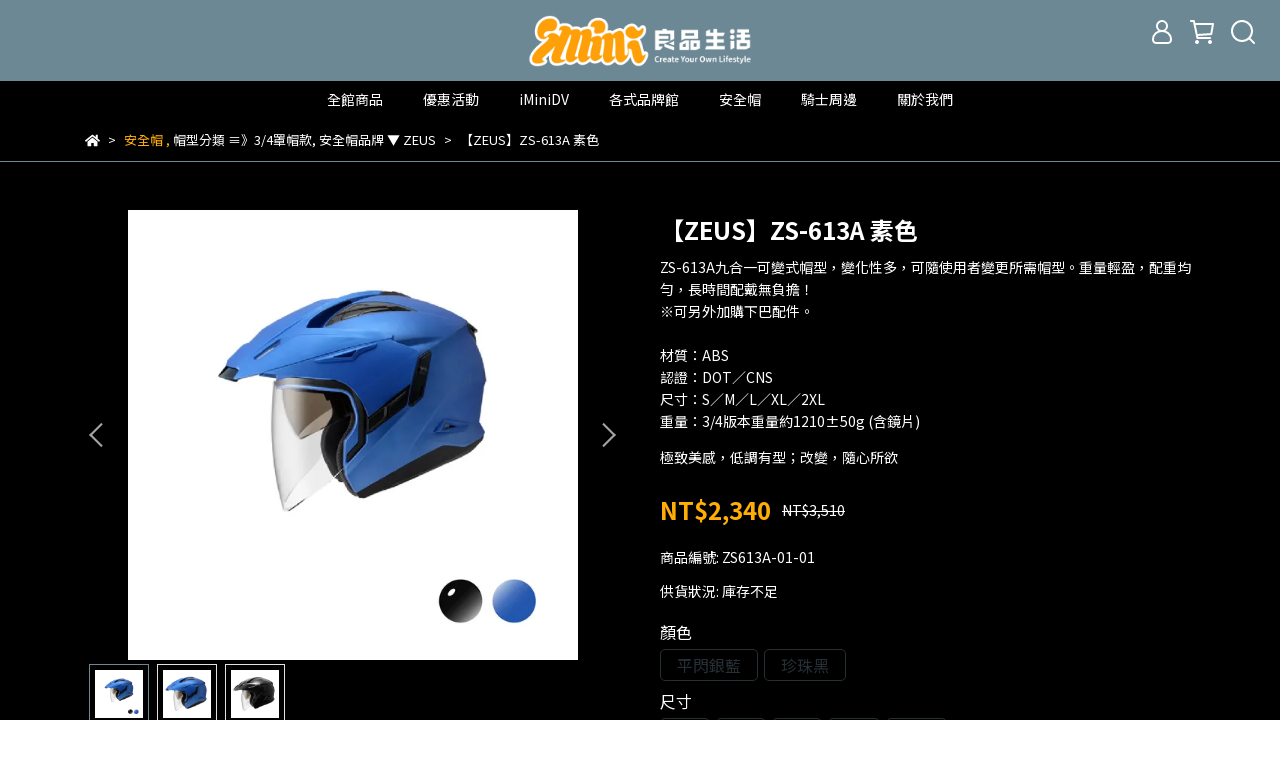

--- FILE ---
content_type: text/html; charset=utf-8
request_url: https://www.fh8.tw/products/zs613a-01
body_size: 69676
content:
<!DOCTYPE html>
<html lang="zh-TW" style="height:100%;">
  <head>
      <script>
        window.dataLayer = window.dataLayer || [];
      </script>
    <!-- Google Tag Manager -->
            <script>(function(w,d,s,l,i){w[l]=w[l]||[];w[l].push({'gtm.start':
            new Date().getTime(),event:'gtm.js'});var f=d.getElementsByTagName(s)[0],
            j=d.createElement(s),dl=l!='dataLayer'?'&l='+l:'';j.async=true;j.src=
            'https://www.googletagmanager.com/gtm.js?id='+i+dl;f.parentNode.insertBefore(j,f);
            })(window,document,'script','dataLayer','GTM-5RFHLBX');</script>
          <script>var google_tag_manager_id = 'GTM-5RFHLBX';</script>
<!-- End Google Tag Manager -->
      <!-- CYBERBIZ Google Tag Manager -->
      <script>(function(w,d,s,l,i){w[l]=w[l]||[];w[l].push({'gtm.start':
      new Date().getTime(),event:'gtm.js'});var f=d.getElementsByTagName(s)[0],
      j=d.createElement(s),dl=l!='dataLayer'?'&l='+l:'';j.async=true;j.src=
      'https://www.googletagmanager.com/gtm.js?id='+i+dl;f.parentNode.insertBefore(j,f);
      })(window,document,'script','cyb','GTM-TXD9LVJ');</script>
      <!-- End CYBERBIZ Google Tag Manager -->
    
    <meta charset="utf-8">
<meta http-equiv="X-UA-Compatible" content="IE=edge">
<meta name="viewport" content="width=device-width, initial-scale=1">
<link rel="icon" href="//cdn-next.cybassets.com/media/W1siZiIsIjI0ODAzL2F0dGFjaGVkX3Bob3Rvcy8xNzA5MTc4MjE3X-e2sumggUZhdmljb24ucG5nLnBuZyJdXQ.png?convert=false&sha=4b0fac5f6416e7a8">
<link rel="apple-touch-icon" href="//cdn-next.cybassets.com/media/W1siZiIsIjI0ODAzL2F0dGFjaGVkX3Bob3Rvcy8xNzA5MTc4MjE3X-e2sumggUZhdmljb24ucG5nLnBuZyJdXQ.png?convert=false&sha=4b0fac5f6416e7a8">

<meta property="og:site_name" content="iMini良品生活" />

<!-- og tag -->


<!-- og image -->

  <meta property="og:image" content="https://cdn-next.cybassets.com/media/W1siZiIsIjI0ODAzL3Byb2R1Y3RzLzQ0NDQ1MTE3LzE3MDU2MzQxNzJfMTk4MTkyYTQwYTFhYmZjZGNkYjcuanBlZyJdLFsicCIsInRodW1iIiwiMjQweDI0MCJdXQ.jpeg?sha=301cc30abf95c59a" />


<title>
  
    【ZEUS】ZS-613A 素色 3/4罩 成人 安全帽 九合一 雙鏡 百搭 多色 iMini良品生活
  
</title>



<script src='//cdn-next.cybassets.com/frontend/shop/useSettingsData-aa2d7451c2a6b0ff.js' type='text/javascript'></script>



  <script>
    window.setSettingsData({"draggable_sections":{"404":[],"index":["1709704044235_0","1710329937999_4","1709718703908_4","1709734128795_4","1709695896854_5","1710338135525_5","1710330330712_1","1710330333764_2","1709776169578_1","1709776172310_2","1710330310497_1","1710330314079_2","1710330304631_1","1710330307845_2","1709776165277_1","1709776159844_2","1709733900166_1","1709776167294_2","1710330795443_1","1710330797843_2","1710330325467_1","1710330328179_2","1710330344030_1","1710330347012_2","1709776800851_5"],"product":["product_info","product_description","board_comments","related_products"],"combo_product":["combo_product_info","combo_product_desc"],"collection":[],"category":[],"blog":[],"article":[],"cart":[],"contact":[],"express_delivery":[],"search":[]},"sections":{"navbar":{"type":"navbar","visible":true,"settings":{"navbar_image_logo_url":"/media/W1siZiIsIjI0ODAzL2F0dGFjaGVkX3Bob3Rvcy8xNzA5MTc4NzgwX-S4iuainUxPR08ucG5nLnBuZyJdXQ.png?sha=e125b721e40af16b","navbar_image_logo_tablet_url":"/media/W1siZiIsIjI0ODAzL2F0dGFjaGVkX3Bob3Rvcy8xNzA5MTc4NzgwX-S4iuainUxPR08ucG5nLnBuZyJdXQ.png?sha=e125b721e40af16b","navbar_image_logo_mobile_url":"/media/W1siZiIsIjI0ODAzL2F0dGFjaGVkX3Bob3Rvcy8xNzA5MTc4NzgwX-S4iuainUxPR08ucG5nLnBuZyJdXQ.png?sha=e125b721e40af16b","main_nav":"new-主選單","slider_primary_linklist":"new-主選單","slider_primary_linklist_set_open":true,"nav_show_three_dimension":true,"search_enabled":true,"display_only_index":false,"dict_header_banner_image_url":"","dict_header_banner_image_tablet_url":"","dict_header_banner_image_mobile_url":"","dict_header_banner_link":"","display_count_down":false,"navbar_display_style":"displayDefault","navbar_background_transparent":true,"header_banner_start":"","header_banner_end":"2023-04-30T23:59:00+08:00","timer_text_color":"#ffffff","timer_bg_color":"#ff9500","menu_display_style":"three_dimension_menu","header_banner_image_alt":"","link_menu_enabled":false,"link_menu":"undefined","display_banner_type":"imageBanner","header_banner_simple_text_size":"12","header_banner_simple_text_color":"#ffffff","header_banner_simple_bg":"#000000"},"custom_name":"導覽列"},"footer":{"type":"footer","visible":true,"settings":{"footer_link":"footer","display_facebook":true,"shop_facebook":"http://pili.app/fb/SQ78zk74","display_instagram":true,"shop_instagram":"https://www.instagram.com/imini_ilife/","display_line":true,"shop_line":"https://lin.ee/7Ib9uYH","display_youtube":true,"shop_youtube":"https://www.youtube.com/@user-sm9cp9ll9b","footer_link_arrangement":"display_y"},"block_order":["default_link_list","default_contact_info"],"blocks":{"default_link_list":{"type":"link_list_setting","custom_name":"選單","thumbnail":"list","draggable":true,"visible":true,"settings":{"dict_link_list_block_title":"關於我們","footer_link":"footer"}},"default_contact_info":{"type":"contact_info_setting","custom_name":"聯絡資訊","thumbnail":"contactInfo","draggable":true,"visible":true,"settings":{"contact_info_block_title":"聯絡資訊","display_phone":true,"dict_phone_number":"07-9759985","display_fax_number":false,"dict_shop_fax_number":"0222345678","display_shop_email":true,"dict_shop_email":"fh8@fh8.tw","display_shop_address":false,"dict_shop_address":"測試地址","display_office_time":true,"dict_shop_office_time":"10:00-17:00","dict_contact_info_block_title":"聯絡資訊"}}},"custom_name":"頁腳"},"_index_product_banner":{"type":"_index_product_banner","visible":true,"settings":{"dict_link":"","dict_image_url":"/media/W1siZiIsIjI0ODAzL2F0dGFjaGVkX3Bob3Rvcy8xNjc5OTgyMDgzX2lNaW5p5b2i6LGhLmpwZy5qcGVnIl1d.jpeg?sha=a708ae816215cca0","dict_tablet_image_url":"/theme_src/i18n_walker/default_img/index_product_banner_tablet.png","dict_mobile_image_url":"/theme_src/i18n_walker/default_img/index_product_banner_mobile.png","display_cta_btn":true,"cta_btn_display_style":"bottomPosition","cta_btn_text":"立即了解","cta_btn_bg_color":"#ffffff","cta_btn_text_color":"#673131","margin_x":"0","margin_bottom":"8","mobile_margin_x":"0","mobile_margin_bottom":"12"},"custom_name":"橫幅廣告"},"_index_8_blocks":{"type":"_index_8_blocks","visible":true,"settings":{"dict_title":"Mens","collection_handle":"under-peace-men","limit":"4","margin_x":"80","margin_bottom":"0","mobile_margin_x":"0","mobile_margin_bottom":"48","product_display":"displayPartial"},"custom_name":"商品分類"},"_index_4_blocks":{"type":"_index_4_blocks","visible":true,"blocks":{"display_index_4_block_1":{"type":"image","visible":true,"settings":{"title":"","dict_link":"/pages/優惠活動","dict_image_url":"/media/W1siZiIsIjI0ODAzL2F0dGFjaGVkX3Bob3Rvcy8xNjg0MjEyNTc4X-acgOaWsOWEquaDoDEwMDAuanBnLmpwZWciXV0.jpeg?sha=1e4960e79781d548","dict_tablet_image_url":"","dict_mobile_image_url":"","block_propotion":"33.3"},"custom_name":"最新優惠"},"display_index_4_block_2":{"type":"image","custom_name":"熱門商品","visible":true,"settings":{"dict_image_url":"/media/W1siZiIsIjI0ODAzL2F0dGFjaGVkX3Bob3Rvcy8xNjg0MjEyNTc4X-eGsemWgOWVhuWTgTEwMDAuanBnLmpwZWciXV0.jpeg?sha=1b1f7d3f50c67b55","dict_tablet_image_url":"","dict_mobile_image_url":"","dict_link":"/collections/熱門商品","block_propotion":"33.3"}},"display_index_4_block_3":{"type":"image","custom_name":"明星帽款","visible":true,"settings":{"dict_image_url":"/media/W1siZiIsIjI0ODAzL2F0dGFjaGVkX3Bob3Rvcy8xNjg0MjExOTU0X-aYjuaYn-W4veasvjEwMDAuanBnLmpwZWciXV0.jpeg?sha=5a7b145486551d95","dict_tablet_image_url":"","dict_mobile_image_url":"","dict_link":"/collections/明星帽款","block_propotion":"33.3"}}},"block_order":["display_index_4_block_1","display_index_4_block_2","display_index_4_block_3"],"custom_name":"自訂排版設計","settings":{"margin_x":"100","margin_bottom":"50","mobile_margin_x":"","mobile_margin_bottom":"30","mobile_columns":1}},"_index_8_blocks_2":{"type":"_index_8_blocks","custom_name":"商品分類","visible":true,"settings":{"dict_title":"Womens","collection_handle":"under-peace-men","limit":"4","margin_x":"0","margin_bottom":"50","mobile_margin_x":"0","mobile_margin_bottom":"24","product_display":"displayPartial"},"blocks":{},"block_order":[]},"_index_product_banner_2":{"type":"_index_product_banner","custom_name":"橫幅廣告","visible":true,"settings":{"dict_image_url":"/theme_src/i18n_walker/default_img/index_product_banner_2.png","dict_tablet_image_url":"/theme_src/i18n_walker/default_img/index_product_banner_2_tablet.png","dict_mobile_image_url":"/theme_src/i18n_walker/default_img/index_product_banner_2_mobile.png","dict_link":"","display_cta_btn":true,"cta_btn_display_style":"bottomPosition","cta_btn_text":"Shop Mens →","cta_btn_bg_color":"#ffffff","cta_btn_text_color":"#673131","margin_x":"120","margin_bottom":"32","mobile_margin_x":"0","mobile_margin_bottom":"40"},"blocks":{},"block_order":[]},"_index_product_banner_3":{"type":"_index_product_banner","custom_name":"橫幅廣告","visible":true,"settings":{"dict_image_url":"/theme_src/i18n_walker/default_img/index_product_banner_3.png","dict_tablet_image_url":"/theme_src/i18n_walker/default_img/index_product_banner_3_tablet.png","dict_mobile_image_url":"/theme_src/i18n_walker/default_img/index_product_banner_3_mobile.png","dict_link":"","display_cta_btn":true,"cta_btn_display_style":"bottomPosition","cta_btn_text":"Shop Womens →","cta_btn_bg_color":"#ffffff","cta_btn_text_color":"#673131","margin_x":"120","margin_bottom":"32","mobile_margin_x":"0","mobile_margin_bottom":"40"},"blocks":{},"block_order":[]},"express_delivery_index_4_blocks":{"type":"_index_4_blocks","visible":false,"blocks":{"express_delivery_display_index_4_block_1":{"type":"image","visible":true,"settings":{"title":"","dict_link":"","dict_image_url":"/theme_src/i18n_walker/default_img/index_4_blocks_1.png","dict_tablet_image_url":"","dict_mobile_image_url":""}}},"block_order":["express_delivery_display_index_4_block_1"]},"custom_text":{"type":"custom_text","visible":true,"settings":{}},"blog":{"type":"blog","visible":true,"settings":{"article_limit_in_blog_page":"6"}},"article":{"type":"article","visible":true,"settings":{"display_blog_menu":true,"dict_blog_tags_title":"文章分類","blog_latest_post_limit":"2"}},"category":{"type":"category","visible":true,"settings":{"category_sidebar_set_open":false,"category_product_block_limit":"4","category_product_swiper_item_limit":"6","category_product_item_limit":"18"}},"shop_setting":{"type":"shop_setting","visible":true,"settings":{"favicon_image_url":"/media/W1siZiIsIjI0ODAzL2F0dGFjaGVkX3Bob3Rvcy8xNzA5MTc4MjE3X-e2sumggUZhdmljb24ucG5nLnBuZyJdXQ.png?sha=4b0fac5f6416e7a8","og_image_url":"/media/W1siZiIsIjI0ODAzL2F0dGFjaGVkX3Bob3Rvcy8xNzA1NDYyMDcyX-WFqOWci-mbu-WtkElJLmpwZy5qcGVnIl1d.jpeg?sha=08402825f596bbd0","shop_title":"","shop_description":"秉持讓顧客實現利用科技，縮短與生活的距離 我們提供專業的商品諮詢、異業合作與業務洽談服務 歡迎您與我們聯繫，攜手創造無限的未來","shop_keywords":"生活用品 機車 行車紀錄器 安全帽 騎士用品 減壓 JFT 萊恩凱特 Lapo 行動電源 3C 小物 生活 坐墊 靠墊 EVO KK 華泰 智同 SOL 安全帽配件 鏡片"},"custom_name":"全站設定"},"color_settings":{"type":"color_settings","visible":true,"settings":{"button_color":"#6d8895","button_text_color":"#ffffff","accent_color":"#ffae08","heading_color":"#ffffff","text_color":"#ffffff","price_color":"#6d8895","discount_price_color":"#ffae08","theme_bg_color":"#000000","product_border_color":"#6d8895","nav_logo_bg_color":"#6d8895","nav_menu_bg_color":"#000000","nav_menu_text_color":"#ffffff","nav_menu_icon_color":"#ffffff","footer_bg_color":"#2e3c44","footer_text_color":"#ffffff","checkout_button_color":"#ffae08","checkout_accent_color":"#db4c4c","tips_text_color":"#0C5460"},"custom_name":"顏色設定"},"popup":{"type":"popup","visible":true,"blocks":{"popup_block_1":{"type":"image","visible":true,"settings":{"dict_image_url":"/media/W1siZiIsIjI0ODAzL2F0dGFjaGVkX3Bob3Rvcy8xNjg1NzAzNzY2XzYxOC5qcGcuanBlZyJdXQ.jpeg?sha=8cf0457c72e2ff14","dict_tablet_image_url":"/media/W1siZiIsIjI0ODAzL2F0dGFjaGVkX3Bob3Rvcy8xNjg1NzAzNzY2XzYxOC5qcGcuanBlZyJdXQ.jpeg?sha=8cf0457c72e2ff14","dict_mobile_image_url":"/media/W1siZiIsIjI0ODAzL2F0dGFjaGVkX3Bob3Rvcy8xNjg1NzAzNzY2XzYxOC5qcGcuanBlZyJdXQ.jpeg?sha=8cf0457c72e2ff14","icon_size":"small","dict_link":"/collections/iminidvx4贈機車掛包"},"custom_name":"圖片"}},"block_order":[],"settings":{},"custom_name":"彈窗廣告"},"product_info":{"type":"product_info","visible":true,"settings":{"display_product_sku":true,"dict_vip_custom_price_text":"","dict_vip_custom_price_href":""},"custom_name":"基本設定"},"product_description":{"type":"product_description","visible":true,"custom_name":"商品介紹"},"board_comments":{"type":"board_comments","visible":true,"settings":{},"custom_name":"商品評論","thumbnail":"list","draggable":false},"related_products":{"type":"related_products","visible":true,"settings":{"display_related_cols":true,"use_custom_related_cols":true,"dict_group_related_cols_related_product":"你或許也會喜歡...","related_products_limit":"12"},"custom_name":"相關商品"},"combo_product_info":{"type":"combo_product_info","visible":true,"settings":{}},"combo_product_desc":{"type":"combo_product_desc","visible":true,"settings":{}},"contact":{"type":"contact","visible":true,"settings":{"show_google_map":true,"show_google_map_iframe":"\u003ciframe src=\"https://www.google.com/maps/embed?pb=!1m18!1m12!1m3!1d3613.6479170127777!2d121.56760821400371!3d25.07991984260527!2m3!1f0!2f0!3f0!3m2!1i1024!2i768!4f13.1!3m3!1m2!1s0x3442ac6fbd841bbd%3A0x64e16bcf25e3da31!2zMTE05Y-w5YyX5biC5YWn5rmW5Y2A55Ge5YWJ6LevNTEz5be3MzDomZ8!5e0!3m2!1szh-TW!2stw!4v1485156761267\" width=\"600\" height=\"450\" frameborder=\"0\" style=\"border:0\" allowfullscreen\u003e\u003c/iframe\u003e"}},"collection":{"type":"collection","visible":true,"settings":{"collection_sidebar":"main-menu","collection_sidebar_set_open":false,"collection_pagination_limit":"36","is_infinite_scroll":true},"custom_name":"商品分類設定"},"404":{"type":"404","visible":true,"settings":{"image_url":"/media/W1siZiIsIjI0ODAzL2F0dGFjaGVkX3Bob3Rvcy8xNjc5OTY4ODAwX2ltaW5p5ZOB54mMQ0lf6ZW3X-eZveW6leWSluWtly5wbmcucG5nIl1d.png?sha=5cb5b702d84af8ae"},"custom_name":"404頁"},"blogs_all":{"type":"blogs_all","visible":true,"settings":{}},"bundle_discounts":{"type":"bundle_discounts","visible":true,"settings":{}},"cart":{"type":"cart","visible":true,"settings":{}},"cart_empty":{"type":"cart_empty","visible":true,"settings":{}},"page":{"type":"page","visible":true,"settings":{}},"search":{"type":"search","visible":true,"settings":{"search_link_list":"main-menu"}},"customers/account":{"type":"customers/account","visible":true,"settings":{}},"customers/account_edit":{"type":"customers/account_edit","visible":true,"settings":{}},"customers/activate_account":{"type":"customers/activate_account","visible":true,"settings":{}},"customers/addresses":{"type":"customers/addresses","visible":true,"settings":{}},"customers/bonus_points":{"type":"customers/bonus_points","visible":true,"settings":{}},"customers/cancel":{"type":"customers/cancel","visible":true,"settings":{}},"customers/coupons":{"type":"customers/coupons","visible":true,"settings":{}},"customers/forgot_password":{"type":"customers/forgot_password","visible":true,"settings":{}},"customers/login":{"type":"customers/login","visible":true,"settings":{}},"customers/message":{"type":"customers/message","visible":true,"settings":{}},"customers/messages":{"type":"customers/messages","visible":true,"settings":{}},"customers/modify_password":{"type":"customers/modify_password","visible":true,"settings":{}},"customers/order":{"type":"customers/order","visible":true,"settings":{}},"customers/orders":{"type":"customers/orders","visible":true,"settings":{}},"customers/periodic_order":{"type":"customers/periodic_order","visible":true,"settings":{}},"customers/periodic_orders":{"type":"customers/periodic_orders","visible":true,"settings":{}},"customers/register":{"type":"customers/register","visible":true,"settings":{}},"customers/reset_password":{"type":"customers/reset_password","visible":true,"settings":{}},"customers/return":{"type":"customers/return","visible":true,"settings":{}},"customers/tracking_items":{"type":"customers/tracking_items","visible":true,"settings":{}},"express_delivery-navbar":{"type":"express_delivery-navbar","visible":true,"settings":{}},"express_delivery-content":{"type":"express_delivery-content","visible":true,"settings":{}},"1679983743735_0":{"type":"_main_slider_custom","custom_name":"輪播素材","visible":true,"settings":{"margin_x":"100","margin_bottom":"50","mobile_margin_x":"0","mobile_margin_bottom":"50","swiper_delay":"3"},"blocks":{"1679983743736_0":{"type":"image","custom_name":"iMiniDV","visible":true,"settings":{"dict_image_url":"/media/W1siZiIsIjI0ODAzL2F0dGFjaGVkX3Bob3Rvcy8xNjg0MjE3ODcwX2lNaW5p5b2i6LGhLmpwZy5qcGVnIl1d.jpeg?sha=87502323779fa3a8","dict_tablet_image_url":"/media/W1siZiIsIjI0ODAzL2F0dGFjaGVkX3Bob3Rvcy8xNjg0MjE3ODcwX2lNaW5p5b2i6LGhIOaJi-apn-eJiC5qcGcuanBlZyJdXQ.jpeg?sha=762b2b957e615198","dict_mobile_image_url":"/media/W1siZiIsIjI0ODAzL2F0dGFjaGVkX3Bob3Rvcy8xNjg0MjE3ODcwX2lNaW5p5b2i6LGhIOaJi-apn-eJiC5qcGcuanBlZyJdXQ.jpeg?sha=762b2b957e615198","dict_link":"https://www.fh8.tw/pages/iminidvx4","main_slider_image_alt":"iMiniDV X4 安全帽行車記錄器 記錄器 攝影機 錄影機 安全帽 機車行車記錄器"}},"1679983769126_0":{"type":"image","custom_name":"JFT氣囊減壓","visible":true,"settings":{"dict_image_url":"/media/W1siZiIsIjI0ODAzL2F0dGFjaGVkX3Bob3Rvcy8xNjg0MjE3ODcwX0pGVOW9ouixoS5qcGcuanBlZyJdXQ.jpeg?sha=1fe1df5417f42873","dict_tablet_image_url":"/media/W1siZiIsIjI0ODAzL2F0dGFjaGVkX3Bob3Rvcy8xNjg0MjE3ODcwX0pGVOW9ouixoSDmiYvmqZ_niYguanBnLmpwZWciXV0.jpeg?sha=b7144a1d5d25d848","dict_mobile_image_url":"/media/W1siZiIsIjI0ODAzL2F0dGFjaGVkX3Bob3Rvcy8xNjg0MjE3ODcwX0pGVOW9ouixoSDmiYvmqZ_niYguanBnLmpwZWciXV0.jpeg?sha=b7144a1d5d25d848","dict_link":"/collections/jft-生活科技減壓-20230407174457","main_slider_image_alt":"JFT 坐墊 腰墊 減壓 氣囊 氣囊減壓 生活用品 生活良品 小品 辦公室 辦公小物"}},"1679985781739_0":{"type":"image","custom_name":"銀刃","visible":true,"settings":{"dict_image_url":"/media/W1siZiIsIjI0ODAzL2F0dGFjaGVkX3Bob3Rvcy8xNjg2ODAwMDgzX-mKgOWIgy5qcGcuanBlZyJdXQ.jpeg?sha=192273222037b0c5","dict_tablet_image_url":"/media/W1siZiIsIjI0ODAzL2F0dGFjaGVkX3Bob3Rvcy8xNjg2ODAwMDk1X-mKgOWIgyDmiYvmqZ8uanBnLmpwZWciXV0.jpeg?sha=060cee78b6710484","dict_mobile_image_url":"/media/W1siZiIsIjI0ODAzL2F0dGFjaGVkX3Bob3Rvcy8xNjg2ODAwMDk1X-mKgOWIgyDmiYvmqZ8uanBnLmpwZWciXV0.jpeg?sha=060cee78b6710484","dict_link":"https://www.fh8.tw/products/guardamper%E9%8A%80%E5%88%83-%E5%B0%88%E6%A5%AD%E6%8A%97%E9%9C%87%E6%89%8B%E6%A9%9F%E5%BA%A7","main_slider_image_alt":"銀刃 專業抗震手機座"}},"1682330753128_0":{"type":"image","custom_name":"優惠活動BN","visible":true,"settings":{"dict_image_url":"/media/W1siZiIsIjI0ODAzL2F0dGFjaGVkX3Bob3Rvcy8xNjgyNDExMzA1X-avjeimquevgC5qcGcuanBlZyJdXQ.jpeg?sha=36d7ffe2bb9a93d2","dict_tablet_image_url":"/media/W1siZiIsIjI0ODAzL2F0dGFjaGVkX3Bob3Rvcy8xNjgzMjgzMDk4X-avjeimquevgC3miYvmqZ_niYguanBnLmpwZWciXV0.jpeg?sha=951684531c946916","dict_mobile_image_url":"/media/W1siZiIsIjI0ODAzL2F0dGFjaGVkX3Bob3Rvcy8xNjgzMjgzMDk4X-avjeimquevgC3miYvmqZ_niYguanBnLmpwZWciXV0.jpeg?sha=951684531c946916","dict_link":"/pages/優惠活動","main_slider_image_alt":"母親節 優惠 活動 八折 網路購物 母親 媽媽"}},"1683019206229_0":{"type":"image","custom_name":"官方Line好友優惠","visible":true,"settings":{"dict_image_url":"/media/W1siZiIsIjI0ODAzL2F0dGFjaGVkX3Bob3Rvcy8xNjg0MjA4MDUxX2xpbmXos7znianph5EuanBnLmpwZWciXV0.jpeg?sha=5b9a0410a7301f6e","dict_tablet_image_url":"/media/W1siZiIsIjI0ODAzL2F0dGFjaGVkX3Bob3Rvcy8xNjg0MjA4MDUxX2xpbmXos7znianph5Eg5omL5qmf54mILmpwZy5qcGVnIl1d.jpeg?sha=b61bfefb140e5e3f","dict_mobile_image_url":"/media/W1siZiIsIjI0ODAzL2F0dGFjaGVkX3Bob3Rvcy8xNjg0MjA4MDUxX2xpbmXos7znianph5Eg5omL5qmf54mILmpwZy5qcGVnIl1d.jpeg?sha=b61bfefb140e5e3f","dict_link":"https://lin.ee/7Ib9uYH","main_slider_image_alt":"Line 優惠卷 加入好友 好友"}},"1683608093545_0":{"type":"image","custom_name":"LAPO 行動電源","visible":true,"settings":{"dict_image_url":"/media/W1siZiIsIjI0ODAzL2F0dGFjaGVkX3Bob3Rvcy8xNjgzNjA4MTA5X0xBUE8uanBnLmpwZWciXV0.jpeg?sha=22d2bee795acf4fc","dict_tablet_image_url":"/media/W1siZiIsIjI0ODAzL2F0dGFjaGVkX3Bob3Rvcy8xNjgzNjA4MTA4X0xBUE8t5omL5qmf54mILmpwZy5qcGVnIl1d.jpeg?sha=5b3f6a5facea2ae9","dict_mobile_image_url":"/media/W1siZiIsIjI0ODAzL2F0dGFjaGVkX3Bob3Rvcy8xNjgzNjA4MTA4X0xBUE8t5omL5qmf54mILmpwZy5qcGVnIl1d.jpeg?sha=5b3f6a5facea2ae9","dict_link":"https://www.fh8.tw/products/lapo-%E5%A4%9A%E5%8A%9F%E8%83%BD%E7%84%A1%E7%B7%9A%E5%85%85%E8%A1%8C%E5%8B%95%E9%9B%BB%E6%BA%90","main_slider_image_alt":"LAPO 行動電源 墨子設計 moztech 無線行動電源"}},"1684213349750_0":{"type":"image","custom_name":"618開跑","visible":true,"settings":{"dict_image_url":"/media/W1siZiIsIjI0ODAzL2F0dGFjaGVkX3Bob3Rvcy8xNjg1NTg3Mzc5XzE5NjB4ODE3LmpwZy5qcGVnIl1d.jpeg?sha=2ccf8a20f691ad09","dict_tablet_image_url":"/media/W1siZiIsIjI0ODAzL2F0dGFjaGVkX3Bob3Rvcy8xNjg1NTg3Mzg5XzQ4MHg3MjAuanBnLmpwZWciXV0.jpeg?sha=1dbeb4fe15ca4ccc","dict_mobile_image_url":"/media/W1siZiIsIjI0ODAzL2F0dGFjaGVkX3Bob3Rvcy8xNjg1NTg3Mzg5XzQ4MHg3MjAuanBnLmpwZWciXV0.jpeg?sha=1dbeb4fe15ca4ccc","dict_link":"/collections/歡慶618購物節"}},"1685587531217_0":{"type":"image","custom_name":"618好禮送","visible":true,"settings":{"dict_image_url":"/media/W1siZiIsIjI0ODAzL2F0dGFjaGVkX3Bob3Rvcy8xNjg1NTg3NTUyXzE5NjB4ODE3LmpwZy5qcGVnIl1d.jpeg?sha=5aa2e19cffb78803","dict_tablet_image_url":"/media/W1siZiIsIjI0ODAzL2F0dGFjaGVkX3Bob3Rvcy8xNjg1NTg3NTYxXzQ4MHg3MjAuanBnLmpwZWciXV0.jpeg?sha=3947d5a08caf4e89","dict_mobile_image_url":"/media/W1siZiIsIjI0ODAzL2F0dGFjaGVkX3Bob3Rvcy8xNjg1NTg3NTYxXzQ4MHg3MjAuanBnLmpwZWciXV0.jpeg?sha=3947d5a08caf4e89","dict_link":"https://www.fh8.tw/pages/%E5%84%AA%E6%83%A0%E6%B4%BB%E5%8B%95"}},"1686634276736_0":{"type":"image","custom_name":"沉香","visible":true,"settings":{"dict_image_url":"/media/W1siZiIsIjI0ODAzL2F0dGFjaGVkX3Bob3Rvcy8xNjg2NjM0MzA2X-ayiemmmSDlvaLosaEuanBnLmpwZWciXV0.jpeg?sha=2f77ecaf94b3c472","dict_tablet_image_url":"/media/W1siZiIsIjI0ODAzL2F0dGFjaGVkX3Bob3Rvcy8xNjg2NjM0MzE0X-ayiemmmSDlvaLosaEg5omL5qmf54mILmpwZy5qcGVnIl1d.jpeg?sha=df590e485fb3f55a","dict_mobile_image_url":"/media/W1siZiIsIjI0ODAzL2F0dGFjaGVkX3Bob3Rvcy8xNjg2NjM0MzE0X-ayiemmmSDlvaLosaEg5omL5qmf54mILmpwZy5qcGVnIl1d.jpeg?sha=df590e485fb3f55a","dict_link":"https://www.fh8.tw/pages/%E9%96%8B%E9%81%8B%E9%A6%99%E5%93%81"}}},"block_order":["1684213349750_0","1685587531217_0","1683019206229_0","1686634276736_0","1679983743736_0","1679983769126_0","1679985781739_0","1683608093545_0"]},"1680167183383_6":{"type":"_graphic_introduction","custom_name":"圖文介紹","visible":true,"settings":{"text_display":"leftPosition","graphic_text":"#FFFFFF","graphic_bg":"#546F59","margin_x":"0","margin_bottom":"50","mobile_margin_x":"0","mobile_margin_bottom":"0","dict_image_url":"/media/W1siZiIsIjI0ODAzL2F0dGFjaGVkX3Bob3Rvcy8xNjgwMTY3NDYyX2lNaW5pX-e0gOmMhOWZqOS6jC5qcGcuanBlZyJdXQ.jpeg?sha=e86ade42acc69c22","dict_tablet_image_url":"","dict_mobile_image_url":"","btn_display":"leftSide","block_propotion":"60"},"blocks":{"1680167183384_0":{"type":"title","custom_name":"標題","visible":true,"settings":{"dict_rich_text_title":"iMiniDV X4 內建式安全帽行車記錄器","dict_size":"24"}},"1680167207349_1":{"type":"text","custom_name":"內文","visible":true,"settings":{"dict_rich_text_content":"\u003cp\u003e這是一款全球首創的迷你型行車記錄器，不僅擁有1080P高畫質影片和拍攝照片。它具有小巧輕便的外形，\u003cstrong\u003e隱藏式不破壞安全帽結構，更不會影響美觀。\u003c/strong\u003e此外，iMiniDV X4 還具有絕佳的夜晚錄製畫面，可在光線不足的情況下進行拍攝，不錯過任何一刻騎乘時光\u003c/p\u003e\n","dict_size":"18"}},"1680167183386_2":{"type":"button","custom_name":"按鈕","visible":true,"settings":{"dict_btn_text":"SHOP NOW","graphic-button_bg":"#fbf7db","graphic-button_text":"#937E5F","dict_graphic_button_link":"https://iminitw.cyberbiz.co/collections/iminidv-x4?page=2"}}},"block_order":["1680167183384_0","1680167207349_1","1680167183386_2"]},"1680167270332_2":{"type":"_index_8_blocks","custom_name":"商品分類","visible":false,"settings":{"dict_title":"超人氣帽款","collection_handle":"精選帽款","limit":"8","margin_x":"100","margin_bottom":"100","mobile_margin_x":"20","mobile_margin_bottom":"20","product_display":"displayDefault"}},"1680167943940_6":{"type":"_graphic_introduction","custom_name":"圖文介紹","visible":true,"settings":{"text_display":"leftPosition","graphic_text":"#373420","graphic_bg":"#F4EEE2","margin_x":"0","margin_bottom":"0","mobile_margin_x":"0","mobile_margin_bottom":"0","dict_image_url":"/media/W1siZiIsIjI0ODAzL2F0dGFjaGVkX3Bob3Rvcy8xNjgwMTY3OTkwX0pGVF_nn7Ploqjng68uanBnLmpwZWciXV0.jpeg?sha=558e3d3bdd2ddfcb","dict_tablet_image_url":"","dict_mobile_image_url":"","btn_display":"leftSide","block_propotion":"50"},"blocks":{"1680167943942_0":{"type":"title","custom_name":"標題","visible":true,"settings":{"dict_rich_text_title":"產品介紹","dict_size":"24"}},"1680167943942_1":{"type":"text","custom_name":"內文","visible":true,"settings":{"dict_rich_text_content":"Lorem Ipsum is simply dummy text of the printing and typesetting industry. Lorem Ipsum has been the industry's standard dummy text ever since the 1500s, when an unknown printer took a galley of type and scrambled it to make a type specimen book. It has survived not only five centuries, but also the leap into electronic typesetting, remaining essentially unchanged. It was popularised in the 1960s with the release of Letraset sheets containing Lorem Ipsum passages, and more recently with desktop publishing software like Aldus PageMaker including versions of Lorem Ipsum.","dict_size":"14"}},"1680167943943_2":{"type":"button","custom_name":"按鈕","visible":true,"settings":{"dict_btn_text":"了解更多","graphic-button_bg":"#6B6432","graphic-button_text":"#FFFFFF"}}},"block_order":["1680167943942_0","1680167943942_1","1680167943943_2"]},"1680168327163_4":{"type":"_index_4_blocks","custom_name":"自訂排版設計","visible":true,"settings":{"margin_x":"0","margin_bottom":"50","mobile_margin_x":"0","mobile_margin_bottom":"50","mobile_columns":1},"blocks":{"1680168327164_0":{"type":"image","custom_name":"圖片","visible":true,"settings":{"dict_image_url":"/theme_src/i18n_shoestore/default_img/index_4_blocks_1.jpg","dict_tablet_image_url":"","dict_mobile_image_url":"","dict_link":""}},"1680168327165_1":{"type":"video","custom_name":"影片","visible":true,"settings":{"dict_video_link":""}},"1680168337316_2":{"type":"carousel","custom_name":"排程跑馬燈","visible":true,"settings":{"dict_carousel":"這是首頁跑馬燈","block_propotion":"50"}}},"block_order":["1680168327164_0","1680168327165_1","1680168337316_2"]},"1680168484907_2":{"type":"_index_8_blocks","custom_name":"商品分類","visible":true,"settings":{"dict_title":"","collection_handle":"sol","limit":"8","margin_x":"0","margin_bottom":"50","mobile_margin_x":"0","mobile_margin_bottom":"24","product_display":"displayDefault"},"blocks":{},"block_order":[]},"1680168507306_1":{"type":"_index_product_banner","custom_name":"橫幅廣告","visible":true,"settings":{"dict_image_url":"/media/W1siZiIsIjI0ODAzL2F0dGFjaGVkX3Bob3Rvcy8xNjgwMTY4NTczX2lNaW5pX-e0gOmMhOWZqOS4iS5qcGcuanBlZyJdXQ.jpeg?sha=7b6936453d263a7a","dict_tablet_image_url":"","dict_mobile_image_url":"","dict_link":"/collections/sol帽款系列","display_cta_btn":false,"cta_btn_display_style":"bottomPosition","cta_btn_text":"了解更多","cta_btn_bg_color":"#000000","cta_btn_text_color":"#ffffff","margin_x":"200","margin_bottom":"50","mobile_margin_x":"0","mobile_margin_bottom":"24"},"blocks":{},"block_order":[]},"1681375431769_1":{"type":"_index_product_banner","custom_name":"橫幅廣告","visible":true,"settings":{"dict_image_url":"/media/W1siZiIsIjI0ODAzL2F0dGFjaGVkX3Bob3Rvcy8xNjgyNjU0NzgxX0pGVC0xLmpwZy5qcGVnIl1d.jpeg?sha=6d62bfa76582d085","dict_tablet_image_url":"","dict_mobile_image_url":"","dict_link":"https://www.fh8.tw/products/3d%E7%9F%B3%E5%A2%A8%E7%83%AF-%E4%B8%89%E4%BB%A3%E8%A4%A5%E7%98%A1%E6%B8%9B%E5%A3%93%E6%8C%89%E6%91%A9%E5%9D%90%E5%A2%8A","cta_btn_display_style":"midPosition","cta_btn_text":"立即前往","cta_btn_bg_color":"#b3b3b3","cta_btn_text_color":"#ffffff","margin_x":"47","margin_bottom":"50","mobile_margin_x":"0","mobile_margin_bottom":"24","display_cta_btn":false},"blocks":{},"block_order":[]},"1681375897586_6":{"type":"_graphic_introduction","custom_name":"圖文介紹","visible":true,"settings":{"text_display":"leftPosition","graphic_text":"#373420","graphic_bg":"#ffffff","margin_x":"200","margin_bottom":"0","mobile_margin_x":"0","mobile_margin_bottom":"0","dict_image_url":"/theme_src/i18n_shoestore/default_img/index_4_blocks_1.jpg","dict_tablet_image_url":"","dict_mobile_image_url":"","btn_display":"leftSide","block_propotion":"50"},"blocks":{"1681375897594_0":{"type":"title","custom_name":"標題","visible":true,"settings":{"dict_rich_text_title":"產品介紹","dict_size":"24"}},"1681375897594_1":{"type":"text","custom_name":"內文","visible":true,"settings":{"dict_rich_text_content":"Lorem Ipsum is simply dummy text of the printing and typesetting industry. Lorem Ipsum has been the industry's standard dummy text ever since the 1500s, when an unknown printer took a galley of type and scrambled it to make a type specimen book. It has survived not only five centuries, but also the leap into electronic typesetting, remaining essentially unchanged. It was popularised in the 1960s with the release of Letraset sheets containing Lorem Ipsum passages, and more recently with desktop publishing software like Aldus PageMaker including versions of Lorem Ipsum.","dict_size":"14"}},"1681375897595_2":{"type":"button","custom_name":"按鈕","visible":true,"settings":{"dict_btn_text":"了解更多","graphic-button_bg":"#6B6432","graphic-button_text":"#FFFFFF"}}},"block_order":["1681375897594_0","1681375897594_1","1681375897595_2"]},"1681378203912_6":{"type":"_graphic_introduction","custom_name":"圖文介紹","visible":true,"settings":{"text_display":"leftPosition","graphic_text":"#937e5f","graphic_bg":"#f7f0e4","margin_x":"100","margin_bottom":"10","mobile_margin_x":"","mobile_margin_bottom":"10","dict_image_url":"/media/W1siZiIsIjI0ODAzL2F0dGFjaGVkX3Bob3Rvcy8xNjg0MjA5MDk0XzAxLmpwZy5qcGVnIl1d.jpeg?sha=fa6c12c65e2536bb","dict_tablet_image_url":"","dict_mobile_image_url":"","btn_display":"leftSide","block_propotion":"50"},"blocks":{"1681378203913_0":{"type":"title","custom_name":"標題","visible":true,"settings":{"dict_rich_text_title":"我 的 迷 你 行 車 紀 錄 器 iMiniDVX4","dict_size":"25"}},"1681378203914_1":{"type":"text","custom_name":"內文","visible":true,"settings":{"dict_rich_text_content":"\u003cp\u003e\u003cstrong\u003e唯一首創，內建優勢！\u003c/strong\u003e\u003c/p\u003e\n\u003cp\u003e\u003cstrong\u003e內建式安全帽行車紀錄器\u003c/strong\u003e\u003c/p\u003e\n\u003cp\u003e擁有高品質的畫面及自動化功能，可支援高解析度的影片、路況拍攝、抗眩光技術更是提升夜間拍攝清晰度！\u003c/p\u003e\n\u003cp\u003e\u003c/p\u003e\n\u003cp\u003e升級GPS語音提示科技執法、測速等路段，為一款貼近生活方便的紀錄器，守護你的行車安全！\u003c/p\u003e\n","dict_size":"14"}},"1681378203915_2":{"type":"button","custom_name":"按鈕","visible":true,"settings":{"dict_btn_text":"了解更多","graphic-button_bg":"#937e5f","graphic-button_text":"#ffffff","dict_graphic_button_link":"/collections/迷你行車紀錄器"}}},"block_order":["1681378203913_0","1681378203914_1","1681378203915_2"]},"1681379648840_0":{"type":"_main_slider_custom","custom_name":"輪播素材","visible":false,"settings":{"margin_x":"100","margin_bottom":"100","mobile_margin_x":"0","mobile_margin_bottom":"50","swiper_delay":"3"},"blocks":{"1681379648841_0":{"type":"image","custom_name":"素材","visible":true,"settings":{"dict_image_url":"/media/W1siZiIsIjI0ODAzL2F0dGFjaGVkX3Bob3Rvcy8xNjgwMTY4NTczX2lNaW5pX-e0gOmMhOWZqOS4iS5qcGcuanBlZyJdXQ.jpeg?sha=7b6936453d263a7a","dict_tablet_image_url":"/media/W1siZiIsIjI0ODAzL2F0dGFjaGVkX3Bob3Rvcy8xNjgzMjc3NjE1X2lNaW5pX-e0gOmMhOWZqOS4iS3miYvmqZ_niYguanBnLmpwZWciXV0.jpeg?sha=8c3d00ffa9980e26","dict_mobile_image_url":"/media/W1siZiIsIjI0ODAzL2F0dGFjaGVkX3Bob3Rvcy8xNjgzMjc3NjE1X2lNaW5pX-e0gOmMhOWZqOS4iS3miYvmqZ_niYguanBnLmpwZWciXV0.jpeg?sha=8c3d00ffa9980e26","dict_link":"/collections/x4多功能高階款"}},"1681379798663_0":{"type":"image","custom_name":"素材","visible":true,"settings":{"dict_image_url":"/media/W1siZiIsIjI0ODAzL2F0dGFjaGVkX3Bob3Rvcy8xNjgxMzc1NTY1X2lNaW5pX3g0QzAyLmpwZy5qcGVnIl1d.jpeg?sha=a564c8a55285d0b5","dict_tablet_image_url":"/media/W1siZiIsIjI0ODAzL2F0dGFjaGVkX3Bob3Rvcy8xNjgzMjc3NjE0X2lNaW5pX3g0QzAyLeaJi-apn-eJiC5qcGcuanBlZyJdXQ.jpeg?sha=44057803499253f7","dict_mobile_image_url":"/media/W1siZiIsIjI0ODAzL2F0dGFjaGVkX3Bob3Rvcy8xNjgzMjc3NjE0X2lNaW5pX3g0QzAyLeaJi-apn-eJiC5qcGcuanBlZyJdXQ.jpeg?sha=44057803499253f7","dict_link":"/collections/x4卡通授權"}},"1681379862177_0":{"type":"image","custom_name":"素材","visible":true,"settings":{"dict_image_url":"/media/W1siZiIsIjI0ODAzL2F0dGFjaGVkX3Bob3Rvcy8xNjgxMzc5ODc0X2lNaW5pX-e0gOmMhOWZqOS4gC5qcGcuanBlZyJdXQ.jpeg?sha=b4f44de66aa3520f","dict_tablet_image_url":"/media/W1siZiIsIjI0ODAzL2F0dGFjaGVkX3Bob3Rvcy8xNjgzMjc3NjE0X2lNaW5pX-e0gOmMhOWZqOS4gC3miYvmqZ_niYguanBnLmpwZWciXV0.jpeg?sha=b4c594961b8c055c","dict_mobile_image_url":"/media/W1siZiIsIjI0ODAzL2F0dGFjaGVkX3Bob3Rvcy8xNjgzMjc3NjE0X2lNaW5pX-e0gOmMhOWZqOS4gC3miYvmqZ_niYguanBnLmpwZWciXV0.jpeg?sha=b4c594961b8c055c","dict_link":"/collections/x4素色"}}},"block_order":["1681379648841_0","1681379798663_0","1681379862177_0"]},"1681381072574_2":{"type":"_index_8_blocks","custom_name":"商品分類","visible":true,"settings":{"dict_title":"減壓生活","collection_handle":"jft-生活科技減壓-20230407174457","limit":"4","margin_x":"100","margin_bottom":"100","mobile_margin_x":"20","mobile_margin_bottom":"30","product_display":"displayDefault"},"blocks":{},"block_order":[]},"1681382587591_4":{"type":"_index_4_blocks","custom_name":"自訂排版設計","visible":true,"settings":{"margin_x":"50","margin_bottom":"50","mobile_margin_x":"0","mobile_margin_bottom":"50","mobile_columns":1},"blocks":{"1681382587593_1":{"type":"video","custom_name":"影片","visible":true,"settings":{"dict_video_link":"https://www.youtube.com/watch?v=vQ_jweheL04","block_propotion":"50"}},"1681382713206_1":{"type":"video","custom_name":"影片","visible":true,"settings":{"dict_video_link":"https://www.youtube.com/watch?v=FKwzJWt6rRE","block_propotion":"50"}}},"block_order":["1681382587593_1","1681382713206_1"]},"1682334719083_2":{"type":"_index_8_blocks","custom_name":"商品分類","visible":true,"settings":{"dict_title":"內建式安全帽紀錄器x4","collection_handle":"x4c多功能高階款","margin_x":"100","margin_bottom":"100","mobile_margin_x":"20","mobile_margin_bottom":"20","product_display":"displayDefault","limit":"8"},"blocks":{},"block_order":[]},"1682480071259_1":{"type":"_index_product_banner","custom_name":"橫幅廣告","visible":false,"settings":{"dict_image_url":"/media/W1siZiIsIjI0ODAzL2F0dGFjaGVkX3Bob3Rvcy8xNjgyNDgwMTAxX-WKoOWFpUxJTkUuanBnLmpwZWciXV0.jpeg?sha=5d10e7b90256a89a","dict_tablet_image_url":"","dict_mobile_image_url":"","dict_link":"https://line.me/R/ti/p/@679uzddl","cta_btn_display_style":"topPosition","cta_btn_text":"了解更多","cta_btn_bg_color":"#000000","cta_btn_text_color":"#ffffff","margin_x":"50","margin_bottom":"50","mobile_margin_x":"0","mobile_margin_bottom":"24"},"blocks":{},"block_order":[]},"1682561877829_4":{"type":"_index_4_blocks","custom_name":"自訂排版設計","visible":true,"settings":{"margin_x":"0","margin_bottom":"50","mobile_margin_x":"0","mobile_margin_bottom":"50","mobile_columns":1},"blocks":{"1682561877837_0":{"type":"image","custom_name":"圖片","visible":false,"settings":{"dict_image_url":"/theme_src/i18n_shoestore/default_img/index_4_blocks_1.jpg","dict_tablet_image_url":"","dict_mobile_image_url":"","dict_link":""}},"1682561877838_1":{"type":"video","custom_name":"影片","visible":false,"settings":{"dict_video_link":""}},"1682561885092_2":{"type":"carousel","custom_name":"排程跑馬燈","visible":true,"settings":{"dict_carousel":"母親節優惠"}}},"block_order":["1682561877837_0","1682561877838_1","1682561885092_2"]},"1682651124205_0":{"type":"_main_slider_custom","custom_name":"輪播素材","visible":false,"settings":{"margin_x":"100","margin_bottom":"100","mobile_margin_x":"0","mobile_margin_bottom":"50","swiper_delay":"3"},"blocks":{"1682651124207_0":{"type":"image","custom_name":"素材","visible":true,"settings":{"dict_image_url":"/media/W1siZiIsIjI0ODAzL2F0dGFjaGVkX3Bob3Rvcy8xNjgzMDE4ODI2X1NPTC0xLmpwZy5qcGVnIl1d.jpeg?sha=f75b0f6dda5a301d","dict_tablet_image_url":"/media/W1siZiIsIjI0ODAzL2F0dGFjaGVkX3Bob3Rvcy8xNjgzMjc3NjE1X1NPTC0xLeaJi-apn-eJiC5qcGcuanBlZyJdXQ.jpeg?sha=e393ffb3fd11c210","dict_mobile_image_url":"/media/W1siZiIsIjI0ODAzL2F0dGFjaGVkX3Bob3Rvcy8xNjgzMjc3NjE1X1NPTC0xLeaJi-apn-eJiC5qcGcuanBlZyJdXQ.jpeg?sha=e393ffb3fd11c210","dict_link":"https://www.fh8.tw/products/solso-7e-%E6%B5%AE%E4%B8%96%E7%B9%AA-%E9%96%8B%E6%94%BE%E5%BC%8F-%E5%AE%89%E5%85%A8%E5%B8%BD"}},"1682651190792_0":{"type":"image","custom_name":"素材","visible":true,"settings":{"dict_image_url":"/media/W1siZiIsIjI0ODAzL2F0dGFjaGVkX3Bob3Rvcy8xNjgzMDE4ODI1X1NPTC0yLmpwZy5qcGVnIl1d.jpeg?sha=974963cc9af541c1","dict_tablet_image_url":"/media/W1siZiIsIjI0ODAzL2F0dGFjaGVkX3Bob3Rvcy8xNjgzMjc3NjE0X1NPTC0yLeaJi-apn-eJiC5qcGcuanBlZyJdXQ.jpeg?sha=59d8777770727166","dict_mobile_image_url":"/media/W1siZiIsIjI0ODAzL2F0dGFjaGVkX3Bob3Rvcy8xNjgzMjc3NjE0X1NPTC0yLeaJi-apn-eJiC5qcGcuanBlZyJdXQ.jpeg?sha=59d8777770727166","dict_link":"https://www.fh8.tw/products/solso-xp-%E7%8D%A8%E8%A7%92%E7%8D%B8-%E9%96%8B%E6%94%BE%E5%BC%8F-%E5%AE%89%E5%85%A8%E5%B8%BD"}},"1682651192223_0":{"type":"image","custom_name":"素材","visible":true,"settings":{"dict_image_url":"/media/W1siZiIsIjI0ODAzL2F0dGFjaGVkX3Bob3Rvcy8xNjgzMDE4ODI1X1NPTC0zLmpwZy5qcGVnIl1d.jpeg?sha=36483e2b719b144c","dict_tablet_image_url":"/media/W1siZiIsIjI0ODAzL2F0dGFjaGVkX3Bob3Rvcy8xNjgzMjc3NjE0X1NPTC0zLeaJi-apn-eJiC5qcGcuanBlZyJdXQ.jpeg?sha=c2567c864eb2c521","dict_mobile_image_url":"/media/W1siZiIsIjI0ODAzL2F0dGFjaGVkX3Bob3Rvcy8xNjgzMjc3NjE0X1NPTC0zLeaJi-apn-eJiC5qcGcuanBlZyJdXQ.jpeg?sha=c2567c864eb2c521","dict_link":"https://www.fh8.tw/products/solso-7e-%E6%8E%A2%E9%9A%AA%E8%80%85-%E9%96%8B%E6%94%BE%E5%BC%8F-%E5%AE%89%E5%85%A8%E5%B8%BD"}}},"block_order":["1682651124207_0","1682651190792_0","1682651192223_0"]},"1682654898398_0":{"type":"_main_slider_custom","custom_name":"輪播素材","visible":true,"settings":{"margin_x":"100","margin_bottom":"100","mobile_margin_x":"0","mobile_margin_bottom":"50","swiper_delay":"3"},"blocks":{"1682654898400_0":{"type":"image","custom_name":"素材","visible":true,"settings":{"dict_image_url":"/media/W1siZiIsIjI0ODAzL2F0dGFjaGVkX3Bob3Rvcy8xNjgzNjA2MzM4X0pGVOawo-WbiuW6p-mdoOWiii5qcGcuanBlZyJdXQ.jpeg?sha=a41bd1410a837334","dict_tablet_image_url":"/media/W1siZiIsIjI0ODAzL2F0dGFjaGVkX3Bob3Rvcy8xNjgzNjA2MzQ2X0pGVOawo-WbiuW6p-mdoOWiii3miYvmqZ_niYguanBnLmpwZWciXV0.jpeg?sha=0d4ed7f8da737e08","dict_mobile_image_url":"/media/W1siZiIsIjI0ODAzL2F0dGFjaGVkX3Bob3Rvcy8xNjgzNjA2MzQ2X0pGVOawo-WbiuW6p-mdoOWiii3miYvmqZ_niYguanBnLmpwZWciXV0.jpeg?sha=0d4ed7f8da737e08","dict_link":"https://www.fh8.tw/products/3d%E7%9F%B3%E5%A2%A8%E7%83%AF-%E4%B8%89%E4%BB%A3%E8%A4%A5%E7%98%A1%E6%B8%9B%E5%A3%93%E6%8C%89%E6%91%A9%E5%9D%90%E5%A2%8A"}},"1682654917694_0":{"type":"image","custom_name":"素材","visible":true,"settings":{"dict_image_url":"/media/W1siZiIsIjI0ODAzL2F0dGFjaGVkX3Bob3Rvcy8xNjgzNjkzNTIyX0pGVOawo-WbiuiCqeW4ti5qcGcuanBlZyJdXQ.jpeg?sha=5526cfe67917b595","dict_tablet_image_url":"/media/W1siZiIsIjI0ODAzL2F0dGFjaGVkX3Bob3Rvcy8xNjgzNjkzNTIyX0pGVOawo-WbiuiCqeW4ti3miYvmqZ_niYguanBnLmpwZWciXV0.jpeg?sha=98ae59a7a6ea2d05","dict_mobile_image_url":"/media/W1siZiIsIjI0ODAzL2F0dGFjaGVkX3Bob3Rvcy8xNjgzNjkzNTIyX0pGVOawo-WbiuiCqeW4ti3miYvmqZ_niYguanBnLmpwZWciXV0.jpeg?sha=98ae59a7a6ea2d05","dict_link":"https://www.fh8.tw/products/jft3d%E5%8F%8D%E9%87%8D%E5%8A%9B%E6%B8%9B%E5%A3%93%E9%9B%99%E8%82%A9%E5%B8%B6"}},"1682654919140_0":{"type":"image","custom_name":"素材","visible":true,"settings":{"dict_image_url":"/media/W1siZiIsIjI0ODAzL2F0dGFjaGVkX3Bob3Rvcy8xNjgzNjkzNTIyX0pGVOiFs-i4j-i7iuWdkOWiii5qcGcuanBlZyJdXQ.jpeg?sha=7d6e9b594c7db066","dict_tablet_image_url":"/media/W1siZiIsIjI0ODAzL2F0dGFjaGVkX3Bob3Rvcy8xNjgzNjkzNTIyX0pGVOiFs-i4j-i7iuWdkOWiii3miYvmqZ_niYguanBnLmpwZWciXV0.jpeg?sha=69eae0b0e3ef49b6","dict_mobile_image_url":"/media/W1siZiIsIjI0ODAzL2F0dGFjaGVkX3Bob3Rvcy8xNjgzNjkzNTIyX0pGVOiFs-i4j-i7iuWdkOWiii3miYvmqZ_niYguanBnLmpwZWciXV0.jpeg?sha=69eae0b0e3ef49b6","dict_link":""}}},"block_order":["1682654898400_0","1682654917694_0","1682654919140_0"]},"1683019931046_4":{"type":"_index_4_blocks","custom_name":"自訂排版設計","visible":true,"settings":{"margin_x":"100","margin_bottom":"100","mobile_margin_x":"0","mobile_margin_bottom":"50","mobile_columns":1},"blocks":{"1683019931065_0":{"type":"image","custom_name":"圖片","visible":true,"settings":{"dict_image_url":"/theme_src/i18n_shoestore/default_img/index_4_blocks_1.jpg","dict_tablet_image_url":"","dict_mobile_image_url":"","dict_link":""}},"1683019931066_1":{"type":"video","custom_name":"影片","visible":true,"settings":{"dict_video_link":"https://youtu.be/NG67CVXd24o?t=560","block_propotion":"50"}},"1683020042371_1":{"type":"video","custom_name":"影片","visible":true,"settings":{"dict_video_link":"https://youtu.be/hu1-G1WP864?t=133","block_propotion":"50"}}},"block_order":["1683019931066_1","1683020042371_1"]},"1683021804894_4":{"type":"_index_4_blocks","custom_name":"自訂排版設計","visible":true,"settings":{"margin_x":"100","margin_bottom":"0","mobile_margin_x":"0","mobile_margin_bottom":"50","mobile_columns":2},"blocks":{"1683021804904_0":{"type":"image","custom_name":"圖片","visible":true,"settings":{"dict_image_url":"/media/W1siZiIsIjI0ODAzL2F0dGFjaGVkX3Bob3Rvcy8xNjg0Mzk5NDAxX-aIkeOBrui_t-S9oOe0gOmMhOWZqEEuanBnLmpwZWciXV0.jpeg?sha=d01ac40867c21db0","dict_tablet_image_url":"","dict_mobile_image_url":"","dict_link":"https://www.fh8.tw/collections/%E5%85%A7%E5%BB%BA%E5%BC%8F%E8%A1%8C%E8%BB%8A%E7%B4%80%E9%8C%84%E5%99%A8"}},"1683021819298_0":{"type":"image","custom_name":"圖片","visible":true,"settings":{"dict_image_url":"/media/W1siZiIsIjI0ODAzL2F0dGFjaGVkX3Bob3Rvcy8xNjg0Mzk5NDAxX-aIkeOBrua4m-Wjk-iJr-eJqUEuanBnLmpwZWciXV0.jpeg?sha=4e308d5ca71788a9","dict_tablet_image_url":"","dict_mobile_image_url":"","dict_link":"https://www.fh8.tw/collections/jft-%E7%94%9F%E6%B4%BB%E7%A7%91%E6%8A%80%E6%B8%9B%E5%A3%93-20230407174457"}},"1683021821788_0":{"type":"image","custom_name":"圖片","visible":true,"settings":{"dict_image_url":"/media/W1siZiIsIjI0ODAzL2F0dGFjaGVkX3Bob3Rvcy8xNjg0Mzk5NDAyX-aIkeOBrueUn-a0u-Wwj-WTgUEuanBnLmpwZWciXV0.jpeg?sha=7a4c2e6fbc08c184","dict_tablet_image_url":"","dict_mobile_image_url":"","dict_link":"https://www.fh8.tw/collections/%E7%94%9F%E6%B4%BB%E7%99%BE%E8%B2%A8%E4%B8%80%E7%A7%92%E6%90%9E%E5%AE%9A"}},"1683021823182_0":{"type":"image","custom_name":"圖片","visible":true,"settings":{"dict_image_url":"/media/W1siZiIsIjI0ODAzL2F0dGFjaGVkX3Bob3Rvcy8xNjg0Mzk5NDAxX-aIkeOBrua4hea9lOmBlOS6ui5qcGcuanBlZyJdXQ.jpeg?sha=00a5b4d0fc702ff3","dict_tablet_image_url":"","dict_mobile_image_url":"","dict_link":"https://www.fh8.tw/collections/%E8%90%8A%E6%81%A9%E5%87%B1%E7%89%B9%E5%B1%85%E5%AE%B6%E6%B8%85%E6%BD%94"}}},"block_order":["1683021804904_0","1683021819298_0","1683021821788_0","1683021823182_0"]},"1683022684343_4":{"type":"_index_4_blocks","custom_name":"自訂排版設計","visible":true,"settings":{"margin_x":"100","margin_bottom":"50","mobile_margin_x":"0","mobile_margin_bottom":"50","mobile_columns":2},"blocks":{"1683022684344_0":{"type":"image","custom_name":"圖片","visible":true,"settings":{"dict_image_url":"/media/W1siZiIsIjI0ODAzL2F0dGFjaGVkX3Bob3Rvcy8xNjg0Mzk5NDAxXzM0572p5byPQS5qcGcuanBlZyJdXQ.jpeg?sha=db98934773a2d648","dict_tablet_image_url":"","dict_mobile_image_url":"","dict_link":"https://www.fh8.tw/collections/34%E7%BD%A9%E5%BC%8F"}},"1683022695738_0":{"type":"image","custom_name":"圖片","visible":true,"settings":{"dict_image_url":"/media/W1siZiIsIjI0ODAzL2F0dGFjaGVkX3Bob3Rvcy8xNjg0Mzk5NDAwX-WNiue9qeW8jy5qcGcuanBlZyJdXQ.jpeg?sha=88aa2a80ccbcb622","dict_tablet_image_url":"","dict_mobile_image_url":"","dict_link":"https://www.fh8.tw/collections/%E5%8D%8A%E7%BD%A9%E5%BC%8F"}},"1683022697411_0":{"type":"image","custom_name":"圖片","visible":true,"settings":{"dict_image_url":"/media/W1siZiIsIjI0ODAzL2F0dGFjaGVkX3Bob3Rvcy8xNjg0Mzk5NDAyX-WFqOe9qeW8j0EuanBnLmpwZWciXV0.jpeg?sha=c754b6379f4a4128","dict_tablet_image_url":"","dict_mobile_image_url":"","dict_link":"https://www.fh8.tw/collections/%E5%85%A8%E7%BD%A9%E5%BC%8F"}},"1683022700908_0":{"type":"image","custom_name":"圖片","visible":true,"settings":{"dict_image_url":"/media/W1siZiIsIjI0ODAzL2F0dGFjaGVkX3Bob3Rvcy8xNjg0Mzk5NDAxX-WFkuerpeW4vS5qcGcuanBlZyJdXQ.jpeg?sha=f8248f41546abf03","dict_tablet_image_url":"","dict_mobile_image_url":"","dict_link":"https://www.fh8.tw/collections/%E5%8D%8A%E7%BD%A9%E5%BC%8F%E5%85%92%E7%AB%A5%E9%9B%AA%E5%B8%BD"}}},"block_order":["1683022684344_0","1683022695738_0","1683022697411_0","1683022700908_0"]},"customers/other_valid_orders":{"type":"customers/other_valid_orders","visible":true,"settings":{}},"1686043546770_2":{"type":"_index_8_blocks","custom_name":"商品分類","visible":true,"settings":{"dict_title":"天 然 香 氣     /   沉 香 出 品","collection_handle":"臥香開運","limit":"8","margin_x":"100","margin_bottom":"100","mobile_margin_x":"20","mobile_margin_bottom":"20","product_display":"displayPartial"},"blocks":{},"block_order":[]},"1686044002011_4":{"type":"_index_4_blocks","custom_name":"自訂排版設計","visible":true,"settings":{"margin_x":"100","margin_bottom":"30","mobile_margin_x":"0","mobile_margin_bottom":"10","mobile_columns":1},"blocks":{"1686044002020_0":{"type":"image","custom_name":"圖片","visible":true,"settings":{"dict_image_url":"/media/W1siZiIsIjI0ODAzL2F0dGFjaGVkX3Bob3Rvcy8xNjg2MTA0NzE4X-W9ouixoUkuanBnLmpwZWciXV0.jpeg?sha=6e7d9bc0e2af00f4","dict_tablet_image_url":"","dict_mobile_image_url":"","dict_link":"https://www.fh8.tw/collections/%E7%9B%A4%E9%A6%99","block_propotion":"58.6"}},"1686044002021_1":{"type":"video","custom_name":"影片","visible":true,"settings":{"dict_video_link":""}},"1686103281149_0":{"type":"image","custom_name":"圖片","visible":true,"settings":{"dict_image_url":"/media/W1siZiIsIjI0ODAzL2F0dGFjaGVkX3Bob3Rvcy8xNjg2MTA0NzQ4X-W9ouixoUlJLmpwZy5qcGVnIl1d.jpeg?sha=62cd666ba8a75538","dict_tablet_image_url":"","dict_mobile_image_url":"","dict_link":"https://www.fh8.tw/collections/%E7%AB%8B%E9%A6%99","block_propotion":"41.1"}}},"block_order":["1686044002020_0","1686103281149_0"]},"1686104088074_1":{"type":"_index_product_banner","custom_name":"橫幅廣告","visible":true,"settings":{"dict_image_url":"/media/W1siZiIsIjI0ODAzL2F0dGFjaGVkX3Bob3Rvcy8xNjg2MTA3NDc1X-apq-W5hS5qcGcuanBlZyJdXQ.jpeg?sha=6a71d202b20e905f","dict_tablet_image_url":"","dict_mobile_image_url":"","dict_link":"https://www.fh8.tw/pages/%E9%96%8B%E9%81%8B%E9%A6%99%E5%93%81","cta_btn_display_style":"topPosition","cta_btn_bg_color":"#000000","cta_btn_text_color":"#ffffff","margin_x":"100","margin_bottom":"10","mobile_margin_x":"0","mobile_margin_bottom":"10"},"blocks":{},"block_order":[]},"1686540052904_4":{"type":"_index_4_blocks","custom_name":"自訂排版設計","visible":true,"settings":{"margin_x":"100","margin_bottom":"20","mobile_margin_x":"","mobile_margin_bottom":"20","mobile_columns":1},"blocks":{"1686540052913_0":{"type":"image","custom_name":"圖片","visible":true,"settings":{"dict_image_url":"/media/W1siZiIsIjI0ODAzL2F0dGFjaGVkX3Bob3Rvcy8xNjg2NTUzNjQ5X0EuanBnLmpwZWciXV0.jpeg?sha=e7e8d1198ffa5abd","dict_tablet_image_url":"/media/W1siZiIsIjI0ODAzL2F0dGFjaGVkX3Bob3Rvcy8xNjg2NTUzNjQ5X0EtcGhvbmUuanBnLmpwZWciXV0.jpeg?sha=5f400e9e9ef360dc","dict_mobile_image_url":"/media/W1siZiIsIjI0ODAzL2F0dGFjaGVkX3Bob3Rvcy8xNjg2NTUzNjQ5X0EtcGhvbmUuanBnLmpwZWciXV0.jpeg?sha=5f400e9e9ef360dc","dict_link":"","block_propotion":"50"}},"1686540507431_0":{"type":"image","custom_name":"圖片","visible":true,"settings":{"dict_image_url":"/media/W1siZiIsIjI0ODAzL2F0dGFjaGVkX3Bob3Rvcy8xNjg2NTUyMDMxX0ItMS5qcGcuanBlZyJdXQ.jpeg?sha=d13d0d9a28796045","dict_tablet_image_url":"/media/W1siZiIsIjI0ODAzL2F0dGFjaGVkX3Bob3Rvcy8xNjg2NTUyMTg0X0ItcGhpbmUtMS5qcGcuanBlZyJdXQ.jpeg?sha=570b6fd795913c62","dict_mobile_image_url":"/media/W1siZiIsIjI0ODAzL2F0dGFjaGVkX3Bob3Rvcy8xNjg2NTUyMTg0X0ItcGhpbmUtMS5qcGcuanBlZyJdXQ.jpeg?sha=570b6fd795913c62","dict_link":"","block_propotion":"25"}},"1686540528460_0":{"type":"image","custom_name":"圖片","visible":true,"settings":{"dict_image_url":"/media/W1siZiIsIjI0ODAzL2F0dGFjaGVkX3Bob3Rvcy8xNjg2NTY2NjAwX0ItMi5qcGcuanBlZyJdXQ.jpeg?sha=0043a16b77a32453","dict_tablet_image_url":"/media/W1siZiIsIjI0ODAzL2F0dGFjaGVkX3Bob3Rvcy8xNjg2NTY2NjAwX0ItcGhpbmUtMi5qcGcuanBlZyJdXQ.jpeg?sha=15516f693d035fd4","dict_mobile_image_url":"/media/W1siZiIsIjI0ODAzL2F0dGFjaGVkX3Bob3Rvcy8xNjg2NTY2NjAwX0ItcGhpbmUtMi5qcGcuanBlZyJdXQ.jpeg?sha=15516f693d035fd4","dict_link":"","block_propotion":"25"}}},"block_order":["1686540052913_0","1686540507431_0","1686540528460_0"]},"1709704044235_0":{"type":"_main_slider_custom","custom_name":"首頁大BN","visible":true,"settings":{"swiper_delay":"3","margin_x":"0","margin_bottom":"50","image_number":"1","image_space":"12","mobile_margin_x":"0","mobile_margin_bottom":"30","mobile_image_number":"1","mobile_image_space":"8"},"blocks":{"1709704044237_0":{"type":"image","custom_name":"素材","visible":true,"settings":{"dict_image_url":"/media/W1siZiIsIjI0ODAzL2F0dGFjaGVkX3Bob3Rvcy8xNzA5NzEwNTg2X-mggkJhbm5lcl9BU1RPTkUuanBnLmpwZWciXV0.jpeg?sha=8b2f06053a2e999a","dict_tablet_image_url":"/media/W1siZiIsIjI0ODAzL2F0dGFjaGVkX3Bob3Rvcy8xNzExNDQxMDE1Xyhtb2JpbGUpQVNUT05FLmpwZy5qcGVnIl1d.jpeg?sha=c3c75c78e27f8a89","dict_mobile_image_url":"/media/W1siZiIsIjI0ODAzL2F0dGFjaGVkX3Bob3Rvcy8xNzExNDQxMDE1Xyhtb2JpbGUpQVNUT05FLmpwZy5qcGVnIl1d.jpeg?sha=c3c75c78e27f8a89","dict_link":""}},"1710406017179_0":{"type":"image","custom_name":"官方Line50購物金","visible":true,"settings":{"dict_image_url":"/media/W1siZiIsIjI0ODAzL2F0dGFjaGVkX3Bob3Rvcy8xNzEwNDA2MDQ2X-e9rumggmJhbm5lcl9MSU5FLmpwZy5qcGVnIl1d.jpeg?sha=5810e5803d1f94d7","dict_tablet_image_url":"/media/W1siZiIsIjI0ODAzL2F0dGFjaGVkX3Bob3Rvcy8xNzExNDQyNzU1Xyhtb2JpbGUpTElORUAuanBnLmpwZWciXV0.jpeg?sha=c039c47f7d658d47","dict_mobile_image_url":"/media/W1siZiIsIjI0ODAzL2F0dGFjaGVkX3Bob3Rvcy8xNzExNDQyNzU1Xyhtb2JpbGUpTElORUAuanBnLmpwZWciXV0.jpeg?sha=c039c47f7d658d47","dict_link":"https://lin.ee/tYJY8Jo"}},"1710406069939_0":{"type":"image","custom_name":"iMiniDV X4","visible":true,"settings":{"dict_image_url":"/media/W1siZiIsIjI0ODAzL2F0dGFjaGVkX3Bob3Rvcy8xNzIxMDA5NDE2X0RWX2Jhbm5lci5qcGcuanBlZyJdXQ.jpeg?sha=3c12f10573425dce","dict_tablet_image_url":"/media/W1siZiIsIjI0ODAzL2F0dGFjaGVkX3Bob3Rvcy8xNzExNDQxMTM3Xyhtb2JpbGUpSU1JTklEVl9YNC5qcGcuanBlZyJdXQ.jpeg?sha=488f64e4fe2db627","dict_mobile_image_url":"/media/W1siZiIsIjI0ODAzL2F0dGFjaGVkX3Bob3Rvcy8xNzExNDQxMTM3Xyhtb2JpbGUpSU1JTklEVl9YNC5qcGcuanBlZyJdXQ.jpeg?sha=488f64e4fe2db627","dict_link":"/pages/iminidvx4"}},"1711342098398_0":{"type":"image","custom_name":"Moto A2 Pro馬卡龍","visible":true,"settings":{"dict_image_url":"/media/W1siZiIsIjI0ODAzL2F0dGFjaGVkX3Bob3Rvcy8xNzExMzQyMTM5X-e9rumggkEyX2Jhbm5lci5qcGcuanBlZyJdXQ.jpeg?sha=d5a4f6465a92fa3d","dict_tablet_image_url":"/media/W1siZiIsIjI0ODAzL2F0dGFjaGVkX3Bob3Rvcy8xNzExNDQxMTQ5Xyhtb2JpbGUpTU9UT19BMi5qcGcuanBlZyJdXQ.jpeg?sha=5403f6a6d62a69c0","dict_mobile_image_url":"/media/W1siZiIsIjI0ODAzL2F0dGFjaGVkX3Bob3Rvcy8xNzExNDQxMTQ5Xyhtb2JpbGUpTU9UT19BMi5qcGcuanBlZyJdXQ.jpeg?sha=5403f6a6d62a69c0","dict_link":"/products/id01-04_05"}},"1711347643511_0":{"type":"image","custom_name":"會員招募送購物袋","visible":true,"settings":{"dict_image_url":"/media/W1siZiIsIjI0ODAzL2F0dGFjaGVkX3Bob3Rvcy8xNzExMzQ3ODQ0XyhQQynpoILmnIPlk6Hmi5vli59fYmFubmVyLmpwZy5qcGVnIl1d.jpeg?sha=a42633fbae13a053","dict_tablet_image_url":"/media/W1siZiIsIjI0ODAzL2F0dGFjaGVkX3Bob3Rvcy8xNzExNDQxMjEzXyhtb2JpbGUp5pyD5ZOh5oub5YufLmpwZy5qcGVnIl1d.jpeg?sha=302b24ad804808cc","dict_mobile_image_url":"/media/W1siZiIsIjI0ODAzL2F0dGFjaGVkX3Bob3Rvcy8xNzExNDQxMjEzXyhtb2JpbGUp5pyD5ZOh5oub5YufLmpwZy5qcGVnIl1d.jpeg?sha=302b24ad804808cc","dict_link":"https://www.fh8.tw/account/signup"}},"1712818202505_0":{"type":"image","custom_name":"全國電子DV販售中","visible":true,"settings":{"dict_image_url":"https://live.staticflickr.com/65535/53646567650_9c6fe6ef19_b.jpg","dict_tablet_image_url":"https://live.staticflickr.com/65535/53645191437_6d2aef0a08_o.png","dict_mobile_image_url":"https://live.staticflickr.com/65535/53645191437_6d2aef0a08_o.png","dict_link":"https://ec.elifemall.com.tw/search?query=imini"}}},"block_order":["1710406017179_0","1710406069939_0","1711342098398_0","1711347643511_0","1712818202505_0"]},"1709718703908_4":{"type":"_index_4_blocks","custom_name":"大分類-1","visible":true,"settings":{"margin_x":"200","margin_bottom":"30","margin_block":"30","mobile_margin_x":"30","mobile_margin_bottom":"30","mobile_columns":2,"mobile_margin_block":"30"},"blocks":{"1709718703910_0":{"type":"image","custom_name":"行車記錄器","visible":true,"settings":{"dict_image_url":"/media/W1siZiIsIjI0ODAzL2F0dGFjaGVkX3Bob3Rvcy8xNzA5ODc5NzM0X-WIhumhnl_ooYzou4roqJjpjITlmagucG5nLnBuZyJdXQ.png?sha=b7401731cc61ef19","dict_tablet_image_url":"","dict_mobile_image_url":"","dict_link":"/collections/iminidvx4","custom_block_image_alt":"iMiniDV 隱藏式安全帽行車記錄器"}},"1709718707950_0":{"type":"image","custom_name":"安全帽","visible":true,"settings":{"dict_image_url":"/media/W1siZiIsIjI0ODAzL2F0dGFjaGVkX3Bob3Rvcy8xNzA5ODc5NzM0X-WIhumhnl_lronlhajluL0ucG5nLnBuZyJdXQ.png?sha=61e28a817bf9b128","dict_tablet_image_url":"","dict_mobile_image_url":"","dict_link":"/pages/helmets","custom_block_image_alt":"iMini 安全帽系列"}},"1709718709414_0":{"type":"image","custom_name":"手機支架","visible":true,"settings":{"dict_image_url":"/media/W1siZiIsIjI0ODAzL2F0dGFjaGVkX3Bob3Rvcy8xNzA5ODc5NzM0X-WIhumhnl_miYvmqZ_mlK_mnrYucG5nLnBuZyJdXQ.png?sha=b6692efaec510f30","dict_tablet_image_url":"","dict_mobile_image_url":"","dict_link":"/collections/acc-rider-ph","custom_block_image_alt":"iMini 手機支架系列"}},"1709718718348_0":{"type":"image","custom_name":"藍牙耳機","visible":true,"settings":{"dict_image_url":"/media/W1siZiIsIjI0ODAzL2F0dGFjaGVkX3Bob3Rvcy8xNzA5ODc5NzMzX-WIhumhnl_ol43oir3ogLPmqZ8ucG5nLnBuZyJdXQ.png?sha=6c4a8be490ecef0f","dict_tablet_image_url":"","dict_mobile_image_url":"","dict_link":"/collections/acc-rider-bt","custom_block_image_alt":"iMini 藍牙耳機系列"}}},"block_order":["1709718703910_0","1709718707950_0","1709718709414_0","1709718718348_0"]},"1709718802335_4":{"type":"_index_4_blocks","custom_name":"自訂排版設計","visible":true,"settings":{"margin_x":"260","margin_bottom":"28","margin_block":"0","mobile_margin_x":"0","mobile_margin_bottom":"0","mobile_columns":1,"mobile_margin_block":"0"},"blocks":{"1709718802336_0":{"type":"image","custom_name":"圖片","visible":true,"settings":{"dict_image_url":"/media/W1siZiIsIjI0ODAzL2F0dGFjaGVkX3Bob3Rvcy8xNzA5MTc4MjE3X-e2sumggUZhdmljb24ucG5nLnBuZyJdXQ.png?sha=4b0fac5f6416e7a8","dict_tablet_image_url":"","dict_mobile_image_url":"","dict_link":""}},"1709718810170_0":{"type":"image","custom_name":"圖片","visible":true,"settings":{"dict_image_url":"/media/W1siZiIsIjI0ODAzL2F0dGFjaGVkX3Bob3Rvcy8xNzA5MTc4MjE3X-e2sumggUZhdmljb24ucG5nLnBuZyJdXQ.png?sha=4b0fac5f6416e7a8","dict_tablet_image_url":"","dict_mobile_image_url":"","dict_link":""}},"1709718811871_0":{"type":"image","custom_name":"圖片","visible":true,"settings":{"dict_image_url":"/media/W1siZiIsIjI0ODAzL2F0dGFjaGVkX3Bob3Rvcy8xNzA5MTc4MjE3X-e2sumggUZhdmljb24ucG5nLnBuZyJdXQ.png?sha=4b0fac5f6416e7a8","dict_tablet_image_url":"","dict_mobile_image_url":"","dict_link":""}},"1709718813669_0":{"type":"image","custom_name":"圖片","visible":true,"settings":{"dict_image_url":"/media/W1siZiIsIjI0ODAzL2F0dGFjaGVkX3Bob3Rvcy8xNzA5MTc4MjE3X-e2sumggUZhdmljb24ucG5nLnBuZyJdXQ.png?sha=4b0fac5f6416e7a8","dict_tablet_image_url":"","dict_mobile_image_url":"","dict_link":""}}},"block_order":["1709718802336_0","1709718810170_0","1709718811871_0","1709718813669_0"]},"1709695896854_5":{"type":"_custom_html","custom_name":"優惠區塊\u003chtml\u003e","visible":true,"settings":{"margin_x":"0","margin_bottom":"0","mobile_margin_x":"0","mobile_margin_bottom":"30","dict_body_html":"\u003c!DOCTYPE html\u003e\n\u003chtml lang=\"zh-Hant\"\u003e\n\u003chead\u003e\n    \u003cmeta charset=\"UTF-8\"\u003e\n    \u003cmeta name=\"viewport\" content=\"width=device-width, initial-scale=1.0\"\u003e\n    \u003ctitle\u003e三個區塊排列\u003c/title\u003e\n    \u003cstyle\u003e\n        body {\n            margin: 0!important;\n            padding: 0!important;\n        }\n\n        .ryan-container {\n            max-width: 1360px!important;\n            width: 100%;\n            margin: 0 auto!important;\n            display: flex!important;\n            flex-direction: column!important;\n            align-items: center; /* 修改為居中對齊 */\n        }\n\n        .ryan-banner,\n        .ryan-first-area,\n        .ryan-second-area-up,\n        .ryan-second-area-down {\n            display: flex;\n            justify-content: center;\n            align-items: center;\n        }\n\n        .ryan-banner {\n            width: 100%!important;\n            max-width: 100%;\n            height: auto!important; /* 修改為自動調整高度 */\n            background-color: #FFFFFF!important;\n        }\n      \n        .ryan-banner img,\n        .ryan-first-area img {\n            width: 100%;\n            height: 100%;\n            object-fit: cover;\n        }\n\n        .ryan-content {\n            display: flex!important;\n            justify-content: center!important; /* 修改為居中對齊 */\n            width: 100%; /* 修改為100%寬度 */\n            max-width: 100%;\n        }\n\n        .ryan-first-area {\n            width: calc(100% * 0.7)!important; /* 減去左右間距 30px */\n            height: auto!important;\n            background-image: url('your_image_here');\n            background-size: cover;\n            background-position: center;\n            display: flex;\n            justify-content: space-between;\n            align-items: center;\n            padding: 0 30px; /* 左右間距為 30px */\n        }\n      \n        .ryan-firstarea-container {\n            display: flex;\n            flex-direction: column;\n            align-items: center;\n            width: calc(33.333% - 30px); /* 三組橫向並排，每組寬度為 33.333% 減去間距 */\n            margin-right: 15px; /* 調整每組間距為 15px */\n            margin-left: 15px;\n        }\n\n        .ryan-firstarea-image {\n            width: 100%;\n            margin-bottom: 10px; /* 調整圖片和按鈕之間的間距 */\n        }\n\n        .ryan-firstarea-button button {\n            width: 250px;\n            padding: 10px 20px;\n            color: black; /* 設定按鈕文字顏色 */\n            border-radius: 20px; /* 設定按鈕的圓角半徑為 20px */\n            border: none; /* 移除按鈕的邊框 */\n            background-color: #ff9f08; /* 設定按鈕的背景顏色 */\n            transition: background-color 0.3s; /* 添加顏色變換的過渡效果 */\n        }\n\n        .ryan-firstarea-button button:hover {\n            background-color: #ff9f08; /* 懸停時改變按鈕的背景顏色 */\n        }\n      \n        .ryan-second-area {\n            width: calc(100% * 0.3)!important;\n            height: auto!important; /* 修改為自動調整高度 */\n            display: flex!important;\n            flex-direction: column!important;\n            justify-content: space-between!important;\n            max-width: 30%; /* 修改為30%寬度 */\n        }\n\n        .ryan-second-area-up {\n            height: auto!important; /* 修改為自動調整高度 */\n            background-color: #FFFFFF!important;\n            overflow: hidden; /* 新增：將溢出的內容隱藏 */\n            display: flex;\n            align-items: center;\n            justify-content: center;\n            object-fit: contain; /* 新增：填滿區塊並保持比例 */\n        }\n\n        .ryan-second-area-up img,\n        .ryan-square img {\n            width: 100%;\n            height: 100%;\n            object-fit: cover;\n        }\n\n        .ryan-second-area-down {\n            height: auto!important; /* 修改為自動調整高度 */\n            background-color: #000000!important;\n            display: flex!important;\n            flex-wrap: wrap!important;\n            justify-content: center!important;\n            align-content: center!important;\n            padding: 10px!important;\n        }\n\n        .ryan-square {\n            width: calc((100% - 35px) / 2)!important;\n            height: calc((100% - 35px) / 2)!important;\n            margin: 8px!important;\n            background-color: transparent!important;\n            display: flex!important;\n            justify-content: center!important;\n            align-items: center!important;\n            overflow: hidden!important;\n        }\n\n        .ryan-image {\n            width: 100%!important;\n            height: 100%!important;\n            object-fit: contain!important;\n        }\n\n        @media only screen and (max-width: 768px) {\n            .ryan-first-area,\n            .ryan-second-area,\n            .ryan-banner {\n                width: 100%!important;\n                max-width: 100%;\n            }\n\n            .ryan-content {\n                flex-direction: column!important;\n            }\n\n            .ryan-second-area-up {\n                margin-bottom: 20px;\n            }\n\n        .ryan-first-area {\n            flex-direction: colum; /* 修改為垂直排列 */\n            padding: 5px;\n        }\n\n            .ryan-firstarea-container {\n                flex-direction: colum; /* 新增：設置為垂直排列 */\n                width: 100%; /* 調整寬度為 100% */\n                margin: 5px; /* 調整間距為上下各15px */\n            }\n\n        .ryan-firstarea-button button {\n            width: 100%;\n        }\n\n            .ryan-firstarea-image,\n            .ryan-firstarea-button {\n                width: 100%; /* 修改寬度為100% */\n            }\n        }\n    \u003c/style\u003e\n\u003c/head\u003e\n\u003cbody\u003e\n    \u003cdiv class=\"ryan-container\"\u003e\n        \u003cdiv class=\"ryan-content\"\u003e\n            \u003cdiv class=\"ryan-first-area\"\u003e\n                \u003cdiv class=\"ryan-firstarea-container\"\u003e\n                    \u003cdiv class=\"ryan-firstarea-image\"\u003e\n                        \u003cimg src=\"https://live.staticflickr.com/65535/53658772337_afa0144ab6_o.png\" alt=\"Image 1\"\u003e\n                    \u003c/div\u003e\n                    \u003cdiv class=\"ryan-firstarea-button\"\u003e\n                        \u003ca href=\"https://www.fh8.tw/products/id01-04_05\"\u003e\u003cbutton\u003e立即搶購\u003c/button\u003e\u003c/a\u003e\n                    \u003c/div\u003e\n                \u003c/div\u003e\n                \u003cdiv class=\"ryan-firstarea-container\"\u003e\n                    \u003cdiv class=\"ryan-firstarea-image\"\u003e\n                        \u003cimg src=\"https://live.staticflickr.com/65535/53658772352_6bbeac28e7_o.png\" alt=\"Image 2\"\u003e\n                    \u003c/div\u003e\n                    \u003cdiv class=\"ryan-firstarea-button\"\u003e\n                        \u003ca href=\"https://www.fh8.tw/collections/iminidvx4\"\u003e\u003cbutton\u003e立即搶購\u003c/button\u003e\u003c/a\u003e\n                    \u003c/div\u003e\n                \u003c/div\u003e\n                \u003cdiv class=\"ryan-firstarea-container\"\u003e\n                    \u003cdiv class=\"ryan-firstarea-image\"\u003e\n                        \u003cimg src=\"https://live.staticflickr.com/65535/53658772342_10c4b48a94_o.png\" alt=\"Image 3\"\u003e\n                    \u003c/div\u003e\n                    \u003cdiv class=\"ryan-firstarea-button\"\u003e\n                        \u003ca href=\"https://www.fh8.tw/pages/iminidv-warranty\"\u003e\u003cbutton\u003e立即登記\u003c/button\u003e\u003c/a\u003e\n                    \u003c/div\u003e\n                \u003c/div\u003e\n            \u003c/div\u003e\n            \u003cdiv class=\"ryan-second-area\"\u003e\n                \u003cdiv class=\"ryan-second-area-up\"\u003e\n                        \u003cimg src=\"https://live.staticflickr.com/65535/53575007589_489e2111d3_o.jpg\" alt=\"Square Image\" class=\"ryan-image\"\u003e\n                \u003c/div\u003e\n                \u003cdiv class=\"ryan-second-area-down\"\u003e\n                    \u003cdiv class=\"ryan-square\"\u003e\n                        \u003ca href=\"https://www.fh8.tw/products/imini06\" class=\"link\"\u003e\n                            \u003cimg src=\"https://live.staticflickr.com/65535/53648052681_8d885de37a_b.jpg\" alt=\"Square Image\" class=\"ryan-image\"\u003e\n                        \u003c/a\u003e\n                    \u003c/div\u003e\n                    \u003cdiv class=\"ryan-square\"\u003e\n                         \u003ca href=\"https://www.fh8.tw/products/imini08\" class=\"link\"\u003e\n                            \u003cimg src=\"https://live.staticflickr.com/65535/53647180502_5cbbbfc851_b.jpg\" alt=\"Square Image\" class=\"ryan-image\"\u003e\n                        \u003c/a\u003e\n                    \u003c/div\u003e\n                    \u003cdiv class=\"ryan-square\"\u003e\n                         \u003ca href=\"https://www.fh8.tw/products/smnu-02-01_02\" class=\"link\"\u003e\n                            \u003cimg src=\"https://live.staticflickr.com/65535/53648398094_f7720d760c_b.jpg\" alt=\"Square Image\" class=\"ryan-image\"\u003e\n                        \u003c/a\u003e\n                    \u003c/div\u003e\n                    \u003cdiv class=\"ryan-square\"\u003e\n                         \u003ca href=\"https://www.fh8.tw/products/gp616-01\" class=\"link\"\u003e\n                            \u003cimg src=\"https://live.staticflickr.com/65535/53648052686_5e5c53ab09_b.jpg\" alt=\"Square Image\" class=\"ryan-image\"\u003e\n                        \u003c/a\u003e\n                    \u003c/div\u003e\n                \u003c/div\u003e\n            \u003c/div\u003e\n        \u003c/div\u003e\n    \u003c/div\u003e\n    \u003cdiv style=\"height: 50px;\"\u003e\u003c/div\u003e\n\u003c/body\u003e\n\u003c/html\u003e\n"}},"1709717112862_5":{"type":"_custom_html","custom_name":"自訂HTML","visible":false,"settings":{"margin_x":"0","margin_bottom":"0","mobile_margin_x":"0","mobile_margin_bottom":"0","dict_body_html":"\u003c!DOCTYPE html\u003e\n\u003chtml lang=\"zh-Hant\"\u003e\n\u003chead\u003e\n    \u003cmeta charset=\"UTF-8\"\u003e\n    \u003cmeta name=\"viewport\" content=\"width=device-width, initial-scale=1.0\"\u003e\n    \u003ctitle\u003e區塊總寬1360px\u003c/title\u003e\n    \u003cstyle\u003e\n        body {\n            margin: 0;\n            padding: 0;\n        }\n\n        .container {\n            width: 1360px; /* 總寬度設為1360px */\n            margin: 0 auto;\n            overflow: hidden; /* 防止內容溢出 */\n        }\n\n        .banner {\n            width: 1360px;\n            height: 320px;\n            background-color: transparent; /* 透明背景色 */\n            margin-bottom: 0px; /* 添加底部間距 */\n        }\n\n        .first-area, .second-area {\n            height: 0 auto;\n            float: left;\n            margin: 0; /* 移除間距 */\n        }\n\n        .first-area {\n            width: calc((100% - 50px) * 0.6); /* (總寬度減去左右兩邊空間和中間留白的寬度)乘以0.6 */\n            background-color: #ccc; /* 可以更改顏色 */\n            overflow: hidden;\n        }\n\n        .second-area {\n            width: calc((100% - 50px) * 0.4); /* (總寬度減去左右兩邊空間和中間留白的寬度)乘以0.4 */\n            background-color: #eee; /* 可以更改顏色 */\n            overflow: hidden;\n        }\n\n        .title {\n            height: 90px;\n            padding: 20px;\n            background-color: #f0f0f0; /* 可以更改顏色 */\n            display: flex;\n            justify-content: center;\n            align-items: center;\n        }\n\n        .title img {\n            max-width: 100%;\n            max-height: 100%;\n            object-fit: contain;\n        }\n\n        .content {\n            padding: 20px;\n            overflow: hidden; /* 清除浮動 */\n            display: flex;\n            flex-wrap: wrap;\n            justify-content: space-between;\n        }\n\n        .square {\n            width: calc(50% - 20px); /* (區域寬度減去左右兩邊空間)除以2 */\n            height: calc(50% - 20px); /* (區域高度減去上下兩邊空間)除以2 */\n            margin: 10px;\n            background-color: #fff; /* 可以更改顏色 */\n            display: flex;\n            justify-content: center;\n            align-items: center;\n        }\n        \n        .image {\n            max-width: 100%;\n            max-height: 100%;\n            object-fit: cover;\n        }\n\n        .link {\n            display: block;\n            width: 100%;\n            height: 100%;\n        }\n\n        /* 媒體查詢：小屏幕設備，最大寬度為 768px */\n        @media only screen and (max-width: 768px) {\n            .container {\n                width: 100%; /* 讓容器佔滿手機屏幕寬度 */\n            }\n            .first-area, .second-area {\n                width: 100%; /* 讓各區域佔滿容器寬度 */\n                margin-right: 0; /* 移除右邊間距 */\n                float: none; /* 移除浮動 */\n            }\n        }\n    \u003c/style\u003e\n\u003c/head\u003e\n\u003cbody\u003e\n    \u003cdiv class=\"container\"\u003e\n        \u003cdiv class=\"banner\"\u003e\n            \u003ca href=\"https://www.fh8.tw/\" class=\"link\"\u003e\n                        \u003cimg src=\"https://cdn-next.cybassets.com/media/W1siZiIsIjI0ODAzL2F0dGFjaGVkX3Bob3Rvcy8xNjg0Mzk5NDAyX-aIkeOBrueUn-a0u-Wwj-WTgUEuanBnLmpwZWciXV0.jpeg?sha=7a4c2e6fbc08c184\" alt=\"Image 1\" class=\"image\"\u003e\n            \u003c/a\u003e\n        \u003c/div\u003e\n        \u003cdiv class=\"first-area\"\u003e\n            \u003cimg src=\"https://cdn-next.cybassets.com/media/W1siZiIsIjI0ODAzL2F0dGFjaGVkX3Bob3Rvcy8xNjg0Mzk5NDAyX-aIkeOBrueUn-a0u-Wwj-WTgUEuanBnLmpwZWciXV0.jpeg?sha=7a4c2e6fbc08c184\" alt=\"圖片描述\"\u003e\n        \u003c/div\u003e\n        \u003cdiv class=\"second-area\"\u003e\n            \u003cdiv class=\"title\"\u003e\n                \u003cimg src=\"https://cdn-next.cybassets.com/s/files/24803/ckeditor/pictures/content_94048e70-8f58-4fa3-8516-df9b16b75496.jpg\" alt=\"標題描述\"每月精選\u003e\n            \u003c/div\u003e\n            \u003cdiv class=\"content\"\u003e\n                \u003cdiv class=\"square\"\u003e\n                    \u003ca href=\"https://www.fh8.tw/\" class=\"link\"\u003e\n                        \u003cimg src=\"https://cdn-next.cybassets.com/media/W1siZiIsIjI0ODAzL2F0dGFjaGVkX3Bob3Rvcy8xNjg0Mzk5NDAyX-aIkeOBrueUn-a0u-Wwj-WTgUEuanBnLmpwZWciXV0.jpeg?sha=7a4c2e6fbc08c184\" alt=\"Image 1\" class=\"image\"\u003e\n                    \u003c/a\u003e\n                \u003c/div\u003e\n                \u003cdiv class=\"square\"\u003e\n                    \u003ca href=\"https://www.fh8.tw/\" class=\"link\"\u003e\n                        \u003cimg src=\"https://cdn-next.cybassets.com/media/W1siZiIsIjI0ODAzL2F0dGFjaGVkX3Bob3Rvcy8xNjg0Mzk5NDAyX-aIkeOBrueUn-a0u-Wwj-WTgUEuanBnLmpwZWciXV0.jpeg?sha=7a4c2e6fbc08c184\" alt=\"Image 2\" class=\"image\"\u003e\n                    \u003c/a\u003e\n                \u003c/div\u003e\n                \u003cdiv class=\"square\"\u003e\n                    \u003ca href=\"https://www.fh8.tw/\" class=\"link\"\u003e\n                        \u003cimg src=\"https://cdn-next.cybassets.com/media/W1siZiIsIjI0ODAzL2F0dGFjaGVkX3Bob3Rvcy8xNjg0Mzk5NDAyX-aIkeOBrueUn-a0u-Wwj-WTgUEuanBnLmpwZWciXV0.jpeg?sha=7a4c2e6fbc08c184\" alt=\"Image 3\" class=\"image\"\u003e\n                    \u003c/a\u003e\n                \u003c/div\u003e\n                \u003cdiv class=\"square\"\u003e\n                    \u003ca href=\"https://www.fh8.tw/\" class=\"link\"\u003e\n                        \u003cimg src=\"https://cdn-next.cybassets.com/media/W1siZiIsIjI0ODAzL2F0dGFjaGVkX3Bob3Rvcy8xNjg0Mzk5NDAyX-aIkeOBrueUn-a0u-Wwj-WTgUEuanBnLmpwZWciXV0.jpeg?sha=7a4c2e6fbc08c184\" alt=\"Image 4\" class=\"image\"\u003e\n                    \u003c/a\u003e\n                \u003c/div\u003e\n            \u003c/div\u003e\n        \u003c/div\u003e\n    \u003c/div\u003e\n\u003c/body\u003e\n\u003c/html\u003e\n"},"blocks":{},"block_order":[]},"1709733900166_1":{"type":"_index_product_banner","custom_name":"品牌EVO","visible":true,"settings":{"dict_image_url":"/media/W1siZiIsIjI0ODAzL2F0dGFjaGVkX3Bob3Rvcy8xNzExMDk5MTg3X0VWT19iYW5uZXIuanBnLmpwZWciXV0.jpeg?sha=1ca16f2d9a61cf58","dict_tablet_image_url":"","dict_mobile_image_url":"","dict_link":"/collections/brand-evo","cta_btn_display_style":"topPosition","cta_btn_bg_color":"#000000","cta_btn_text_color":"#ffffff","margin_x":"133","margin_bottom":"20","mobile_margin_x":"0","mobile_margin_bottom":"0"},"blocks":{},"block_order":[]},"1709734128795_4":{"type":"_index_4_blocks","custom_name":"大分類-2","visible":true,"settings":{"margin_x":"200","margin_bottom":"50","margin_block":"30","mobile_margin_x":"30","mobile_margin_bottom":"30","mobile_columns":2,"mobile_margin_block":"30"},"blocks":{"1709734128797_0":{"type":"image","custom_name":"安全帽配件","visible":true,"settings":{"dict_image_url":"/media/W1siZiIsIjI0ODAzL2F0dGFjaGVkX3Bob3Rvcy8xNzA5ODc5NzM0X-WIhumhnl_lronlhajluL3phY3ku7YucG5nLnBuZyJdXQ.png?sha=27def2962a73ba2e","dict_tablet_image_url":"","dict_mobile_image_url":"","dict_link":"/collections/acc-mirror"}},"1709734188398_0":{"type":"image","custom_name":"品牌專區","visible":true,"settings":{"dict_image_url":"/media/W1siZiIsIjI0ODAzL2F0dGFjaGVkX3Bob3Rvcy8xNzA5ODc5NzM0X-WIhumhnl_lk4HniYzlsIjljYAucG5nLnBuZyJdXQ.png?sha=23eac8ca2df04c16","dict_tablet_image_url":"","dict_mobile_image_url":"","dict_link":"/pages/helmets-brand"}},"1709734205663_0":{"type":"image","custom_name":"每月特惠","visible":true,"settings":{"dict_image_url":"/media/W1siZiIsIjI0ODAzL2F0dGFjaGVkX3Bob3Rvcy8xNzA5ODc5NzM0X-WIhumhnl_mr4_mnIjnibnmg6AucG5nLnBuZyJdXQ.png?sha=afbe5bce49771d2a","dict_tablet_image_url":"","dict_mobile_image_url":"","dict_link":"/pages/campaign"}},"1709734207446_0":{"type":"image","custom_name":"紅利商城","visible":true,"settings":{"dict_image_url":"/media/W1siZiIsIjI0ODAzL2F0dGFjaGVkX3Bob3Rvcy8xNzA5ODc5NzMzX-WIhumhnl_ntIXliKnllYbln44ucG5nLnBuZyJdXQ.png?sha=6aefa8e069fa621d","dict_tablet_image_url":"","dict_mobile_image_url":"","dict_link":"/bonus_malls/imini_bonus"}}},"block_order":["1709734128797_0","1709734188398_0","1709734205663_0","1709734207446_0"]},"1709776167294_2":{"type":"_index_8_blocks","custom_name":"商品-EVO","visible":true,"settings":{"dict_title":"","collection_handle":"brand-evo","limit":"20","product_arrangement":"2","margin_x":"133","margin_bottom":"20","mobile_margin_x":"10","mobile_margin_bottom":"50","product_display":"displayDefault","product_alignment":"midPosition"},"blocks":{},"block_order":[]},"1709776165277_1":{"type":"_index_product_banner","custom_name":"品牌-Chief","visible":true,"settings":{"dict_image_url":"/media/W1siZiIsIjI0ODAzL2F0dGFjaGVkX3Bob3Rvcy8xNzEwODQyMjI1X0NoaWVmX2Jhbm5lci5qcGcuanBlZyJdXQ.jpeg?sha=4b7d36b7236fec5b","dict_tablet_image_url":"","dict_mobile_image_url":"","dict_link":"/collections/brand-chief","cta_btn_display_style":"topPosition","cta_btn_bg_color":"#000000","cta_btn_text_color":"#ffffff","margin_x":"133","margin_bottom":"20","mobile_margin_x":"0","mobile_margin_bottom":"0"},"blocks":{},"block_order":[]},"1709776159844_2":{"type":"_index_8_blocks","custom_name":"商品Chief","visible":true,"settings":{"dict_title":"","collection_handle":"brand-chief","limit":"20","product_arrangement":"2","margin_x":"133","margin_bottom":"20","mobile_margin_x":"10","mobile_margin_bottom":"50","product_display":"displayDefault","product_alignment":"leftPosition"},"blocks":{},"block_order":[]},"1709776169578_1":{"type":"_index_product_banner","custom_name":"品牌-SOL","visible":true,"settings":{"dict_image_url":"/media/W1siZiIsIjI0ODAzL2F0dGFjaGVkX3Bob3Rvcy8xNzEwOTIxMDQ4X1NPTF9iYW5uZXIuanBnLmpwZWciXV0.jpeg?sha=9e92b3e02c079e69","dict_tablet_image_url":"","dict_mobile_image_url":"","dict_link":"/collections/brand-sol","cta_btn_display_style":"topPosition","cta_btn_bg_color":"#000000","cta_btn_text_color":"#ffffff","margin_x":"133","margin_bottom":"20","mobile_margin_x":"0","mobile_margin_bottom":"0","display_cta_btn":false,"dict_cta_btn_text":""},"blocks":{},"block_order":[]},"1709776172310_2":{"type":"_index_8_blocks","custom_name":"商品-SOL","visible":true,"settings":{"dict_title":"","collection_handle":"brand-sol","product_arrangement":"2","margin_x":"133","margin_bottom":"20","mobile_margin_x":"10","mobile_margin_bottom":"50","product_display":"displayDefault","limit":"20","product_alignment":"leftPosition"},"blocks":{},"block_order":[]},"1709776800851_5":{"type":"_custom_html","custom_name":"自訂HTML","visible":true,"settings":{"margin_x":"0","margin_bottom":"0","mobile_margin_x":"0","mobile_margin_bottom":"0","dict_body_html":"\u003c!DOCTYPE html\u003e\n\u003chtml lang=\"zh-Hant\"\u003e\n\u003chead\u003e\n\u003cmeta charset=\"UTF-8\"\u003e\n\u003cmeta name=\"viewport\" content=\"width=device-width, initial-scale=1.0\"\u003e\n\u003ctitle\u003e左右分割\u003c/title\u003e\n\u003cstyle\u003e\n    body {\n        margin: 0;\n        padding: 0;\n    }\n    .container {\n        width: 100%;\n        max-width: 1360px;\n        margin: 0 auto;\n        overflow: hidden;\n        display: flex;\n        flex-wrap: wrap;\n    }\n    .ryan-left-area {\n        flex-basis: 40%;\n        height: 100%;\n        background-color: #000000;\n        padding: 0px;\n        box-sizing: border-box;\n        display: flex;\n        flex-wrap: wrap;\n        justify-content: center;\n        align-items: center;\n    }\n\n    .square {\n        width: calc(33.333% - 5px);\n        padding-bottom: calc(33.333% - 5px);\n        position: relative;\n        overflow: hidden;\n        display: flex;\n        justify-content: center;\n        align-items: center;\n    }\n\n    .square img {\n        position: absolute;\n        top: 0;\n        left: 0;\n        width: 100%;\n        height: 100%;\n        object-fit: cover;\n    }\n\n    .square:nth-child(1), .square:nth-child(2), .square:nth-child(3), .square:nth-child(4), .square:nth-child(5), .square:nth-child(6) {\n        background-color: #000000;\n    }\n\n    .ryan-right-area {\n        flex-basis: 60%;\n        height: 100%;\n        background-color: lightblue;\n        position: relative;\n        display: flex;\n        justify-content: center;\n        align-items: center;\n    }\n\n    .ryan-right-area img {\n        max-width: 100%;\n        max-height: 100%;\n        display: block;\n        object-fit: contain;\n    }\n\n    @media screen and (max-width: 768px) {\n        .container {\n            height: auto;\n        }\n        .ryan-left-area, .ryan-right-area {\n            flex-basis: 100%;\n            float: none;\n            height: auto;\n            padding: 0px;\n        }\n        .ryan-left-area {\n            order: 1;\n            margin-right: 0;\n            justify-content: center;\n        }\n        .ryan-right-area {\n            order: 2;\n        }\n        .ryan-right-area img {\n            height: auto;\n            width: 100%;\n        }\n    }\n\u003c/style\u003e\n\u003c/head\u003e\n\u003cbody\u003e\n    \u003cdiv class=\"container\"\u003e\n        \u003cdiv class=\"ryan-left-area\"\u003e\n            \u003cdiv class=\"square\"\u003e\n                \u003ca href=\"https://www.facebook.com/iMinullife/\"\u003e\n                    \u003cimg src=\"https://live.staticflickr.com/65535/53584491431_4f12bfa0af_o.png\" alt=\"Your Image\"\u003e\n                \u003c/a\u003e\n            \u003c/div\u003e\n            \u003cdiv class=\"square\"\u003e\n                \u003ca href=\"https://www.instagram.com/imini_ilife/\"\u003e    \n                    \u003cimg src=\"https://live.staticflickr.com/65535/53574671651_3f63e0483e_o.png\" alt=\"Your Image\"\u003e\n                \u003c/a\u003e\n            \u003c/div\u003e\n            \u003cdiv class=\"square\"\u003e\n                \u003ca href=\"https://www.youtube.com/@user-sm9cp9ll9b\"\u003e    \n                    \u003cimg src=\"https://live.staticflickr.com/65535/53574671646_1c9c6006be_o.png\" alt=\"Your Image\"\u003e\n                \u003c/a\u003e\n            \u003c/div\u003e\n            \u003cdiv class=\"square\"\u003e\n                \u003ca href=\"https://shopee.tw/willson1121\"\u003e\n                    \u003cimg src=\"https://live.staticflickr.com/65535/53575113240_79b7eb1b3d_o.png\" alt=\"Your Image\"\u003e\n                \u003c/a\u003e\n            \u003c/div\u003e\n            \u003cdiv class=\"square\"\u003e\n                \u003ca href=\"https://shopee.tw/imini_tw\"\u003e\n                    \u003cimg src=\"https://live.staticflickr.com/65535/53573810262_cca3ecd11e_o.png\" alt=\"Your Image\"\u003e\n                \u003c/a\u003e\n            \u003c/div\u003e\n            \u003cdiv class=\"square\"\u003e\n                \u003ca href=\"https://www.momoshop.com.tw/search/searchShop.jsp?keyword=iMini\u0026searchType=6\u0026curPage=1\u0026_isFuzzy=0\u0026brand=iMini\u0026brandNo=20200429171912619\u0026showType=chessboardType\u0026isBrandCategory=N\u0026serviceCode=MT04\"\u003e\n                    \u003cimg src=\"https://live.staticflickr.com/65535/53575113220_4fc3762db0_o.png\" alt=\"Your Image\"\u003e\n                \u003c/a\u003e\n            \u003c/div\u003e\n        \u003c/div\u003e\n        \u003cdiv class=\"ryan-right-area\"\u003e\n            \u003ca href=\"#\"\u003e\n                \u003cimg src=\"https://live.staticflickr.com/65535/53585026963_56aa784f1b_o.jpg\" alt=\"Your Image\"\u003e\n            \u003c/a\u003e\n        \u003c/div\u003e\n    \u003c/div\u003e\n\u003c/body\u003e\n\u003c/html\u003e\n"},"blocks":{},"block_order":[]},"1709787237892_6":{"type":"_graphic_introduction","custom_name":"圖文介紹","visible":false,"settings":{"text_display":"leftPosition","graphic_text":"#373420","graphic_bg":"#F4EEE2","margin_x":"133","margin_bottom":"50","mobile_margin_x":"0","mobile_margin_bottom":"30","dict_image_url":"/theme_src/i18n_shoestore/default_img/index_4_blocks_1.jpg","dict_tablet_image_url":"","dict_mobile_image_url":"","btn_display":"leftSide","block_propotion":"50"},"blocks":{"1709787237893_0":{"type":"title","custom_name":"標題","visible":true,"settings":{"dict_rich_text_title":"產品介紹","dict_size":"24"}},"1709787237894_1":{"type":"text","custom_name":"內文","visible":true,"settings":{"dict_rich_text_content":"Lorem Ipsum is simply dummy text of the printing and typesetting industry. Lorem Ipsum has been the industry's standard dummy text ever since the 1500s, when an unknown printer took a galley of type and scrambled it to make a type specimen book. It has survived not only five centuries, but also the leap into electronic typesetting, remaining essentially unchanged. It was popularised in the 1960s with the release of Letraset sheets containing Lorem Ipsum passages, and more recently with desktop publishing software like Aldus PageMaker including versions of Lorem Ipsum.","dict_size":"14"}},"1709787237895_2":{"type":"button","custom_name":"按鈕","visible":true,"settings":{"dict_btn_text":"了解更多","graphic-button_bg":"#6B6432","graphic-button_text":"#FFFFFF"}}},"block_order":["1709787237893_0","1709787237894_1","1709787237895_2"]},"1709880046290_4":{"type":"_index_4_blocks","custom_name":"自訂排版設計","visible":true,"settings":{"margin_x":"260","margin_bottom":"30","margin_block":"0","mobile_margin_x":"5","mobile_margin_bottom":"30","mobile_columns":2,"mobile_margin_block":"5"},"blocks":{"1709880046301_0":{"type":"image","custom_name":"圖片","visible":true,"settings":{"dict_image_url":"/media/W1siZiIsIjI0ODAzL2F0dGFjaGVkX3Bob3Rvcy8xNzA5ODc5NzM0X-WIhumhnl_lronlhajluL3phY3ku7YucG5nLnBuZyJdXQ.png?sha=27def2962a73ba2e","dict_tablet_image_url":"","dict_mobile_image_url":"","dict_link":""}},"1709880053848_0":{"type":"image","custom_name":"圖片","visible":true,"settings":{"dict_image_url":"/media/W1siZiIsIjI0ODAzL2F0dGFjaGVkX3Bob3Rvcy8xNzA5ODc5NzM0X-WIhumhnl_lk4HniYzlsIjljYAucG5nLnBuZyJdXQ.png?sha=23eac8ca2df04c16","dict_tablet_image_url":"","dict_mobile_image_url":"","dict_link":""}},"1709880055231_0":{"type":"image","custom_name":"圖片","visible":true,"settings":{"dict_image_url":"/media/W1siZiIsIjI0ODAzL2F0dGFjaGVkX3Bob3Rvcy8xNzA5ODc5NzM0X-WIhumhnl_mr4_mnIjnibnmg6AucG5nLnBuZyJdXQ.png?sha=afbe5bce49771d2a","dict_tablet_image_url":"","dict_mobile_image_url":"","dict_link":""}},"1709880056616_0":{"type":"image","custom_name":"圖片","visible":true,"settings":{"dict_image_url":"/media/W1siZiIsIjI0ODAzL2F0dGFjaGVkX3Bob3Rvcy8xNzA5ODc5NzMzX-WIhumhnl_ntIXliKnllYbln44ucG5nLnBuZyJdXQ.png?sha=6aefa8e069fa621d","dict_tablet_image_url":"","dict_mobile_image_url":"","dict_link":""}}},"block_order":["1709880046301_0","1709880053848_0","1709880055231_0","1709880056616_0"]},"1710212972883_5":{"type":"_custom_html","custom_name":"自訂HTML","visible":true,"settings":{"margin_x":"0","margin_bottom":"0","mobile_margin_x":"0","mobile_margin_bottom":"0","dict_body_html":"\u003c!DOCTYPE html\u003e\n\u003chtml lang=\"zh-Hant\"\u003e\n\u003chead\u003e\n\u003cmeta charset=\"UTF-8\"\u003e\n\u003cmeta name=\"viewport\" content=\"width=device-width, initial-scale=1.0\"\u003e\n\u003ctitle\u003e左中右分割\u003c/title\u003e\n\u003cstyle\u003e\n    body {\n        margin: 0;\n        padding: 0;\n    }\n    .container {\n        width: 1360px;\n        margin: 0 auto;\n        height: 500px;\n        display: flex;\n    }\n    .ryan-left-area {\n        flex: calc(40% - 5px);\n        height: 100%;\n        display: flex;\n        flex-wrap: wrap;\n        background-color: #ccc;\n    }\n    .ryan-center {\n        width: 10px;\n        background-color: #eee;\n    }\n    .ryan-right-area {\n        flex: calc(60% - 5px);\n        height: 100%;\n        background-color: #ccc;\n    }\n    .square {\n        flex: calc(33.333% - 0px);\n        height: calc(33.333% - 0px);\n        position: relative;\n        background-color: #fff;\n        overflow: contain;\n    }\n    .ryan-square img {\n        width: 100%;\n        height: 100%;\n        object-fit: cover;\n    }\n\u003c/style\u003e\n\u003c/head\u003e\n\u003cbody\u003e\n    \u003cdiv class=\"container\"\u003e\n        \u003cdiv class=\"ryan-left-area\"\u003e\n            \u003cdiv class=\"square\"\u003e\n                \u003ca href=\"#\"\u003e\n                    \u003cimg src=\"https://live.staticflickr.com/65535/52491362052_cdfc1310d1_o.jpg\" alt=\"Your Image\"\u003e\n                \u003c/a\u003e\n            \u003c/div\u003e\n            \u003cdiv class=\"square\"\u003e\n                \u003ca href=\"#\"\u003e\n                    \u003cimg src=\"https://live.staticflickr.com/65535/52491362052_cdfc1310d1_o.jpg\" alt=\"Your Image\"\u003e\n                \u003c/a\u003e\n            \u003c/div\u003e\n            \u003cdiv class=\"square\"\u003e\n                \u003ca href=\"#\"\u003e\n                    \u003cimg src=\"https://live.staticflickr.com/65535/52491362052_cdfc1310d1_o.jpg\" alt=\"Your Image\"\u003e\n                \u003c/a\u003e\n            \u003c/div\u003e\n            \u003cdiv class=\"square\"\u003e\n                \u003ca href=\"#\"\u003e\n                    \u003cimg src=\"https://live.staticflickr.com/65535/52491362052_cdfc1310d1_o.jpg\" alt=\"Your Image\"\u003e\n                \u003c/a\u003e\n            \u003c/div\u003e\n            \u003cdiv class=\"square\"\u003e\n                \u003ca href=\"#\"\u003e\n                    \u003cimg src=\"https://live.staticflickr.com/65535/52491362052_cdfc1310d1_o.jpg\" alt=\"Your Image\"\u003e\n                \u003c/a\u003e\n            \u003c/div\u003e\n            \u003cdiv class=\"square\"\u003e\n                \u003ca href=\"#\"\u003e\n                    \u003cimg src=\"https://live.staticflickr.com/65535/52491362052_cdfc1310d1_o.jpg\" alt=\"Your Image\"\u003e\n                \u003c/a\u003e\n            \u003c/div\u003e\n        \u003c/div\u003e\n        \u003cdiv class=\"ryan-center\"\u003e\u003c/div\u003e\n        \u003cdiv class=\"ryan-right-area\"\u003e\n            \u003c!-- ryan-right-area content here --\u003e\n        \u003c/div\u003e\n    \u003c/div\u003e\n\u003c/body\u003e\n\u003c/html\u003e\n"},"blocks":{},"block_order":[]},"1710329937999_4":{"type":"_index_4_blocks","custom_name":"館內小活動","visible":true,"settings":{"margin_x":"47","margin_bottom":"50","margin_block":"20","mobile_margin_x":"0","mobile_margin_bottom":"50","mobile_columns":1,"mobile_margin_block":"10"},"blocks":{"1710329938001_0":{"type":"image","custom_name":"會員禮","visible":true,"settings":{"dict_image_url":"/media/W1siZiIsIjI0ODAzL2F0dGFjaGVkX3Bob3Rvcy8xNzExMDk3MDA2X-acg-WToeemrlBSTy5qcGcuanBlZyJdXQ.jpeg?sha=072359310f0ab0fb","dict_tablet_image_url":"/media/W1siZiIsIjI0ODAzL2F0dGFjaGVkX3Bob3Rvcy8xNzExMDk3MDA2X-acg-WToeemrlBSTy5qcGcuanBlZyJdXQ.jpeg?sha=072359310f0ab0fb","dict_mobile_image_url":"/media/W1siZiIsIjI0ODAzL2F0dGFjaGVkX3Bob3Rvcy8xNzExMDk3MDA2X-acg-WToeemrlBSTy5qcGcuanBlZyJdXQ.jpeg?sha=072359310f0ab0fb","dict_link":"https://www.fh8.tw/account/signup"}},"1710329957049_0":{"type":"image","custom_name":"紅利商城","visible":true,"settings":{"dict_image_url":"/media/W1siZiIsIjI0ODAzL2F0dGFjaGVkX3Bob3Rvcy8xNzExMDk2OTg5X-m7num7nueLguatoVBSTy5qcGcuanBlZyJdXQ.jpeg?sha=1810aea7bc77bdb3","dict_tablet_image_url":"/media/W1siZiIsIjI0ODAzL2F0dGFjaGVkX3Bob3Rvcy8xNzExMDk2OTg5X-m7num7nueLguatoVBSTy5qcGcuanBlZyJdXQ.jpeg?sha=1810aea7bc77bdb3","dict_mobile_image_url":"/media/W1siZiIsIjI0ODAzL2F0dGFjaGVkX3Bob3Rvcy8xNzExMDk2OTg5X-m7num7nueLguatoVBSTy5qcGcuanBlZyJdXQ.jpeg?sha=1810aea7bc77bdb3","dict_link":""}},"1710329958700_0":{"type":"image","custom_name":"即時客服","visible":true,"settings":{"dict_image_url":"/media/W1siZiIsIjI0ODAzL2F0dGFjaGVkX3Bob3Rvcy8xNzExMDk2OTcxX0xJTkVA5a6i5pyNUFJPLmpwZy5qcGVnIl1d.jpeg?sha=ce329755396a7c34","dict_tablet_image_url":"/media/W1siZiIsIjI0ODAzL2F0dGFjaGVkX3Bob3Rvcy8xNzExMDk2OTcxX0xJTkVA5a6i5pyNUFJPLmpwZy5qcGVnIl1d.jpeg?sha=ce329755396a7c34","dict_mobile_image_url":"/media/W1siZiIsIjI0ODAzL2F0dGFjaGVkX3Bob3Rvcy8xNzExMDk2OTcxX0xJTkVA5a6i5pyNUFJPLmpwZy5qcGVnIl1d.jpeg?sha=ce329755396a7c34","dict_link":"https://lin.ee/tYJY8Jo"}}},"block_order":["1710329938001_0","1710329957049_0","1710329958700_0"]},"1710330304631_1":{"type":"_index_product_banner","custom_name":"品牌-ZEUS","visible":true,"settings":{"dict_image_url":"/media/W1siZiIsIjI0ODAzL2F0dGFjaGVkX3Bob3Rvcy8xNzEwOTg3NTE4X1pVRVNfYmFubmVyLmpwZy5qcGVnIl1d.jpeg?sha=165f8ea6a12d4892","dict_tablet_image_url":"","dict_mobile_image_url":"","dict_link":"/collections/brand-zeus","cta_btn_display_style":"topPosition","cta_btn_bg_color":"#000000","cta_btn_text_color":"#ffffff","margin_x":"133","margin_bottom":"20","mobile_margin_x":"0","mobile_margin_bottom":"0"},"blocks":{},"block_order":[]},"1710330307845_2":{"type":"_index_8_blocks","custom_name":"商品-ZEUS","visible":true,"settings":{"dict_title":"","collection_handle":"brand-zeus","product_arrangement":"2","margin_x":"133","margin_bottom":"20","mobile_margin_x":"10","mobile_margin_bottom":"50","product_display":"displayDefault","limit":"20","product_alignment":"leftPosition"},"blocks":{},"block_order":[]},"1710330310497_1":{"type":"_index_product_banner","custom_name":"品牌-Astone","visible":true,"settings":{"dict_image_url":"/media/W1siZiIsIjI0ODAzL2F0dGFjaGVkX3Bob3Rvcy8xNzEwOTI4MjczX0FTVE9ORV9iYW5uZXIuanBnLmpwZWciXV0.jpeg?sha=041b6cb9ddca2895","dict_tablet_image_url":"","dict_mobile_image_url":"","dict_link":"/collections/brand-astone","cta_btn_display_style":"topPosition","cta_btn_bg_color":"#000000","cta_btn_text_color":"#ffffff","margin_x":"133","margin_bottom":"20","mobile_margin_x":"0","mobile_margin_bottom":"0"},"blocks":{},"block_order":[]},"1710330314079_2":{"type":"_index_8_blocks","custom_name":"商品-Astone","visible":true,"settings":{"dict_title":"","collection_handle":"brand-astone","product_arrangement":"2","margin_x":"133","margin_bottom":"20","mobile_margin_x":"10","mobile_margin_bottom":"50","product_display":"displayDefault","limit":"20","product_alignment":"leftPosition"},"blocks":{},"block_order":[]},"1710330325467_1":{"type":"_index_product_banner","custom_name":"品牌-GP-5","visible":true,"settings":{"dict_image_url":"/media/W1siZiIsIjI0ODAzL2F0dGFjaGVkX3Bob3Rvcy8xNzEwOTk1NDc1X0dQNV9iYW5uZXIuanBnLmpwZWciXV0.jpeg?sha=f5a24ea559b2ca2d","dict_tablet_image_url":"","dict_mobile_image_url":"","dict_link":"/collections/brand-gp5","cta_btn_display_style":"topPosition","cta_btn_bg_color":"#000000","cta_btn_text_color":"#ffffff","margin_x":"133","margin_bottom":"20","mobile_margin_x":"0","mobile_margin_bottom":"0","dict_cta_btn_text":""},"blocks":{},"block_order":[]},"1710330328179_2":{"type":"_index_8_blocks","custom_name":"商品-GP-5","visible":true,"settings":{"dict_title":"","collection_handle":"brand-gp5","product_arrangement":"2","margin_x":"133","margin_bottom":"20","mobile_margin_x":"10","mobile_margin_bottom":"50","product_display":"displayDefault","limit":"20","product_alignment":"leftPosition"},"blocks":{},"block_order":[]},"1710330330712_1":{"type":"_index_product_banner","custom_name":"品牌-iMiniGO","visible":true,"settings":{"dict_image_url":"/media/W1siZiIsIjI0ODAzL2F0dGFjaGVkX3Bob3Rvcy8xNzEwOTk5MTc5X0lNSU5JR09fYmFubmVyLmpwZy5qcGVnIl1d.jpeg?sha=d1a6d2d5a9bfadb6","dict_tablet_image_url":"","dict_mobile_image_url":"","dict_link":"/collections/brand-iminigo","cta_btn_display_style":"topPosition","cta_btn_bg_color":"#000000","cta_btn_text_color":"#ffffff","margin_x":"133","margin_bottom":"20","mobile_margin_x":"0","mobile_margin_bottom":"0"},"blocks":{},"block_order":[]},"1710330333764_2":{"type":"_index_8_blocks","custom_name":"商品-iMiniGO","visible":true,"settings":{"dict_title":"","collection_handle":"brand-iminigo","product_arrangement":"2","margin_x":"133","margin_bottom":"20","mobile_margin_x":"10","mobile_margin_bottom":"50","product_display":"displayDefault","limit":"20","product_alignment":"leftPosition"},"blocks":{},"block_order":[]},"1710330344030_1":{"type":"_index_product_banner","custom_name":"品牌-KYT","visible":false,"settings":{"dict_image_url":"/theme_src/i18n_shoestore/default_img/index_4_blocks_1.jpg","dict_tablet_image_url":"","dict_mobile_image_url":"","dict_link":"/collections/brand-kyt","cta_btn_display_style":"topPosition","cta_btn_bg_color":"#000000","cta_btn_text_color":"#ffffff","margin_x":"133","margin_bottom":"20","mobile_margin_x":"0","mobile_margin_bottom":"0"},"blocks":{},"block_order":[]},"1710330347012_2":{"type":"_index_8_blocks","custom_name":"商品-KYT","visible":false,"settings":{"dict_title":"","collection_handle":"brand-kyt","product_arrangement":"1","margin_x":"133","margin_bottom":"20","mobile_margin_x":"10","mobile_margin_bottom":"50","product_display":"displayDefault","limit":"20","product_alignment":"leftPosition"},"blocks":{},"block_order":[]},"1710330795443_1":{"type":"_index_product_banner","custom_name":"品牌-KK","visible":true,"settings":{"dict_image_url":"/media/W1siZiIsIjI0ODAzL2F0dGFjaGVkX3Bob3Rvcy8xNzExMDk5OTM3X0tLX2Jhbm5lci5qcGcuanBlZyJdXQ.jpeg?sha=af9e6550e684ec14","dict_tablet_image_url":"","dict_mobile_image_url":"","dict_link":"/collections/brand-kkninja","cta_btn_display_style":"topPosition","cta_btn_bg_color":"#000000","cta_btn_text_color":"#ffffff","margin_x":"133","margin_bottom":"20","mobile_margin_x":"0","mobile_margin_bottom":"0"},"blocks":{},"block_order":[]},"1710330797843_2":{"type":"_index_8_blocks","custom_name":"商品-KK","visible":true,"settings":{"dict_title":"","collection_handle":"brand-kkninja","product_arrangement":"2","margin_x":"133","margin_bottom":"20","mobile_margin_x":"10","mobile_margin_bottom":"50","product_display":"displayDefault","limit":"20","product_alignment":"leftPosition"},"blocks":{},"block_order":[]},"1710338135525_5":{"type":"_custom_html","custom_name":"自訂HTML","visible":false,"settings":{"margin_x":"0","margin_bottom":"0","mobile_margin_x":"0","mobile_margin_bottom":"0","dict_body_html":"\u003c!DOCTYPE html\u003e\n\u003chtml lang=\"en\"\u003e\n\u003chead\u003e\n\u003cmeta charset=\"UTF-8\"\u003e\n\u003cmeta name=\"viewport\" content=\"width=device-width, initial-scale=1.0\"\u003e\n\u003ctitle\u003eLayout\u003c/title\u003e\n\u003cstyle\u003e\n    body {\n        margin: 0;\n        padding: 0;\n        box-sizing: border-box;\n    }\n    .ryan3-container {\n        font-size: 0;\n        width: 1360px;\n        margin: 0 auto;\n    }\n    .ryan3-slide-500,\n    .ryan3-padding,\n    .ryan3-slide-860 {\n        display: inline-block;\n        vertical-align: top;\n        font-size: 16px;\n    }\n    .ryan3-slide-500 {\n        width: 529px;\n        height: 370px;\n    }\n    .ryan3-padding {\n        width: 20px;\n        height: 370px;\n    }\n    .ryan3-slide-860 {\n        width: 801px;\n        height: 370px;\n    }\n    .ryan3-image {\n        width: 100%;\n        height: 260px;\n        background-color: #ccc;\n    }\n    .ryan3-slider {\n        width: 100%;\n        height: auto;\n        overflow-x: scroll;\n        white-space: nowrap;\n        padding: 10px 0;\n        box-sizing: border-box;\n    }\n    .ryan3-slider .ryan3-square {\n        width: 100px;\n        height: 100px;\n        background-color: #f0f0f0;\n        display: inline-block;\n        margin-right: 10px;\n        margin-bottom: 10px;\n    }\n\n    @media only screen and (max-width: 768px) {\n        .ryan3-container {\n            width: 100%;\n        }\n        .ryan3-slide-500,\n        .ryan3-padding,\n        .ryan3-slide-860 {\n            width: 100%;\n            display: block;\n            margin-bottom: 20px; /* 添加間距 */\n        }\n        .ryan3-slide-500,\n        .ryan3-slide-860 {\n            height: auto; /* 讓高度自動調整 */\n        }\n        .ryan3-padding {\n            display: none; /* 在手機端隱藏空白區塊 */\n        }\n}\n\n\u003c/style\u003e\n\u003c/head\u003e\n\u003cbody\u003e\n    \u003cdiv class=\"ryan3-container\"\u003e\n        \u003cdiv class=\"ryan3-slide-500\"\u003e\n            \u003cdiv class=\"ryan3-image\"\u003e\u003c/div\u003e\n            \u003cdiv class=\"ryan3-slider\"\u003e\n                \u003cdiv class=\"ryan3-square\"\u003e\u003c/div\u003e\n                \u003cdiv class=\"ryan3-square\"\u003e\u003c/div\u003e\n                \u003cdiv class=\"ryan3-square\"\u003e\u003c/div\u003e\n                \u003cdiv class=\"ryan3-square\"\u003e\u003c/div\u003e\n                \u003cdiv class=\"ryan3-square\"\u003e\u003c/div\u003e\n                \u003cdiv class=\"ryan3-square\"\u003e\u003c/div\u003e\n                \u003cdiv class=\"ryan3-square\"\u003e\u003c/div\u003e\n                \u003cdiv class=\"ryan3-square\"\u003e\u003c/div\u003e\n                \u003cdiv class=\"ryan3-square\"\u003e\u003c/div\u003e\n                \u003cdiv class=\"ryan3-square\"\u003e\u003c/div\u003e\n                \u003cdiv class=\"ryan3-square\"\u003e\u003c/div\u003e\n                \u003cdiv class=\"ryan3-square\"\u003e\u003c/div\u003e\n                \u003cdiv class=\"ryan3-square\"\u003e\u003c/div\u003e\n                \u003cdiv class=\"ryan3-square\"\u003e\u003c/div\u003e\n                \u003cdiv class=\"ryan3-square\"\u003e\u003c/div\u003e\n                \u003cdiv class=\"ryan3-square\"\u003e\u003c/div\u003e\n            \u003c/div\u003e\n        \u003c/div\u003e\n        \u003cdiv class=\"ryan3-padding\"\u003e\u003c/div\u003e\n        \u003cdiv class=\"ryan3-slide-860\"\u003e\n            \u003cdiv class=\"ryan3-image\"\u003e\u003c/div\u003e\n            \u003cdiv class=\"ryan3-slider\"\u003e\n                \u003cdiv class=\"ryan3-square\"\u003e\u003c/div\u003e\n                \u003cdiv class=\"ryan3-square\"\u003e\u003c/div\u003e\n                \u003cdiv class=\"ryan3-square\"\u003e\u003c/div\u003e\n                \u003cdiv class=\"ryan3-square\"\u003e\u003c/div\u003e\n                \u003cdiv class=\"ryan3-square\"\u003e\u003c/div\u003e\n                \u003cdiv class=\"ryan3-square\"\u003e\u003c/div\u003e\n                \u003cdiv class=\"ryan3-square\"\u003e\u003c/div\u003e\n                \u003cdiv class=\"ryan3-square\"\u003e\u003c/div\u003e\n                \u003cdiv class=\"ryan3-square\"\u003e\u003c/div\u003e\n                \u003cdiv class=\"ryan3-square\"\u003e\u003c/div\u003e\n                \u003cdiv class=\"ryan3-square\"\u003e\u003c/div\u003e\n                \u003cdiv class=\"ryan3-square\"\u003e\u003c/div\u003e\n                \u003cdiv class=\"ryan3-square\"\u003e\u003c/div\u003e\n                \u003cdiv class=\"ryan3-square\"\u003e\u003c/div\u003e\n                \u003cdiv class=\"ryan3-square\"\u003e\u003c/div\u003e\n                \u003cdiv class=\"ryan3-square\"\u003e\u003c/div\u003e\n            \u003c/div\u003e\n        \u003c/div\u003e\n            \u003cdiv style=\"height: 50px;\"\u003e\u003c/div\u003e\n    \u003c/div\u003e\n    \n\u003c/body\u003e\n\u003c/html\u003e\n"},"blocks":{},"block_order":[]}},"navbar_image_logo":true,"show_default_all_products":true,"one_dimension_limit":"6","two_dimension_limit":"10","header_banner_display":true,"header_banner_link":"/","display_main_slider":true,"display_phone":true,"phone_number":"0912345678","display_fax_number":true,"shop_fax_number":"0222345678","display_shop_email":true,"shop_email":"example@email.com","display_shop_address":true,"shop_address":"測試地址","display_office_time":true,"shop_office_time":"10:00-17:00","index_event_slider_display":true,"index_event_slider_item_1_display":true,"dict_index_event_slider_item_1_link":"#","index_event_slider_item_2_display":true,"dict_index_event_slider_item_2_title":"2019秋季鞋款新品上市","dict_index_event_slider_item_2_link":"#","index_event_slider_item_3_display":true,"dict_index_event_slider_item_3_title":"全館任選三件結帳再享折扣！！8折！！","dict_index_event_slider_item_3_link":"#","index_event_slider_item_4_display":true,"dict_index_event_slider_item_4_title":"FINAL SALE/夏天熱銷百搭鞋款補貨到店","dict_index_event_slider_item_4_link":"#","index_event_slider_item_5_display":true,"dict_index_event_slider_item_5_title":"熱賣倒數","dict_index_event_slider_item_5_link":"#","index_event_slider_item_6_display":true,"dict_index_event_slider_item_6_title":"現在註冊會員即可享折扣金＄50（現折）","dict_index_event_slider_item_6_link":"#","index_event_slider_item_7_display":false,"dict_index_event_slider_item_7_title":"","dict_index_event_slider_item_7_link":"","index_event_slider_item_8_display":false,"dict_index_event_slider_item_8_title":"","dict_index_event_slider_item_8_link":"#","index_event_slider_item_9_display":false,"dict_index_event_slider_item_9_title":"","dict_index_event_slider_item_9_link":"#","index_event_slider_item_10_display":false,"dict_index_event_slider_item_10_title":"","dict_index_event_slider_item_10_link":"#","index_4_slider_display":true,"dict_index_4_slider_title":"Instagram","index_4_slider_item_1_display":true,"dict_index_4_slider_item_1_link":"#","index_4_slider_item_2_display":true,"dict_index_4_slider_item_2_link":"#","index_4_slider_item_3_display":true,"dict_index_4_slider_item_3_link":"#","index_4_slider_item_4_display":true,"dict_index_4_slider_item_4_link":"#","index_4_slider_item_5_display":true,"dict_index_4_slider_item_5_link":"#","index_4_slider_item_6_display":false,"dict_index_4_slider_item_6_link":"#","index_4_slider_item_7_display":false,"dict_index_4_slider_item_7_link":"#","index_4_slider_item_8_display":false,"dict_index_4_slider_item_8_link":"#","index_video_blocks_display":true,"dict_index_video_blocks_title":"Youtube","dict_index_video_blocks_video_link":"https://www.youtube.com/watch?v=3bI4IUIVjCk","collection_sidebar":"main-menu","collection_sidebar_set_open":false,"collection_pagination_limit":"24","product_slogan_display":false,"display_product_total_sold":false,"display_periodic_order_label":false,"cart_quantity_limit":"0","is_empty_clickable":false,"is_first_selected":false,"display_product_images_color":false,"discount_product_images_color_expand":false,"display_product_discounts_list":false,"display_discount_price_name":false,"discount_price_slogan_url":"","dict_discount_price_name":"","display_discount_price_suggestion_name":false,"dict_discount_price_suggestion_name":"","display_product_section_description":true,"dict_product_section_description":"商品詳細介紹","description_section_spec_setting":false,"dict_product_description_section_spec":"規格說明","description_section_shipping_setting":false,"dict_product_description_section_shipping":"運送方式","vip_custom_price_visible":false,"display_global_event_1":false,"dict_show_global_event_1_link":"#","display_global_event_2":false,"dict_show_global_event_2_link":"#","display_global_event_3":false,"dict_show_global_event_3_link":"#","display_contact_address":true,"dict_contact_address":"測試地址","show_google_map":true,"show_google_map_iframe":"\u003ciframe src=\"https://www.google.com/maps/embed?pb=!1m18!1m12!1m3!1d3613.6479170127777!2d121.56760821400371!3d25.07991984260527!2m3!1f0!2f0!3f0!3m2!1i1024!2i768!4f13.1!3m3!1m2!1s0x3442ac6fbd841bbd%3A0x64e16bcf25e3da31!2zMTE05Y-w5YyX5biC5YWn5rmW5Y2A55Ge5YWJ6LevNTEz5be3MzDomZ8!5e0!3m2!1szh-TW!2stw!4v1485156761267\" width=\"600\" height=\"450\" frameborder=\"0\" style=\"border:0\" allowfullscreen\u003e\u003c/iframe\u003e","display_selected_blog":true,"selected_blog":"news","product_scale":"default_scale","display_inventory_policy":true,"google_font":"{'ja':{'value':'Noto Sans JP'},'zh-TW':{'value':'Noto Sans TC'},'en':{'value':'Noto Sans TC'},'zh-CN':{'value':'Noto Sans TC'}}","styled_shop_menu":"buttonType","display_product_vendor":false,"product_text_align":"start","product_labels":{"display_periodic_event_label":false,"periodic_event_label_type":"text","dict_periodic_event_label_text":null,"periodic_event_label_image":"","display_sale_label":false,"sale_label_type":"text","dict_sale_label_text":null,"sale_label_image":"/theme_src/beta_theme/default_img/onsale_icon.png","display_out_of_stock_label":false,"out_of_stock_label_type":"text","dict_out_of_stock_label_text":null,"out_of_stock_label_image":"","display_custom_label_1":false,"custom_label_1_type":"text","custom_label_1_tag":"","dict_custom_label_1_text":null,"custom_label_1_image":"","display_custom_label_2":false,"custom_label_2_type":"text","custom_label_2_tag":"","dict_custom_label_2_text":null,"custom_label_2_image":"","display_custom_label_3":false,"custom_label_3_type":"text","custom_label_3_tag":"","dict_custom_label_3_text":null,"custom_label_3_image":"","display_custom_label_4":false,"custom_label_4_type":"text","custom_label_4_tag":"","dict_custom_label_4_text":null,"custom_label_4_image":"","display_custom_label_5":false,"custom_label_5_type":"text","custom_label_5_tag":"","dict_custom_label_5_text":null,"custom_label_5_image":""}});
  </script>







    <!-- for vendor -->
    <!-- cyb_snippet _bootstrap start -->

<!-- cyb_snippet _bootstrap end -->
    <link href='//cdn-next.cybassets.com/frontend/shop/beta_theme/css/vendor-aa2d7451c2a6b0ff.css' rel='stylesheet' type='text/css' media='all' />

    <!-- common css rulesets -->
    <link href='//cdn-next.cybassets.com/frontend/shop/beta_theme/css/common-aa2d7451c2a6b0ff.css' rel='stylesheet' type='text/css' media='all' />

    <!-- for navbar -->
    <link href='//cdn-next.cybassets.com/frontend/shop/beta_theme/css/navbar-aa2d7451c2a6b0ff.css' rel='stylesheet' type='text/css' media='all' />

    <!-- for footer -->
    <link href='//cdn-next.cybassets.com/frontend/shop/beta_theme/css/footer-aa2d7451c2a6b0ff.css' rel='stylesheet' type='text/css' media='all' />

    <!-- theme assets -->
    <link href='//cdn-next.cybassets.com/frontend/shop/beta_theme/css/main-aa2d7451c2a6b0ff.css' rel='stylesheet' type='text/css' media='all' />

    <!-- for vendor -->
    <script src='//cdn-next.cybassets.com/frontend/shop/beta_theme/js/vendor-aa2d7451c2a6b0ff.js' type='text/javascript'></script>

            <script>
          window.sci = "eyJzaG9wX2lkIjoyNDgwMywic2hvcF9wbGFuIjoibWFzdGVyX3BsdXMiLCJk\naW1fYWZmaWxpYXRlIjpudWxsLCJjdXN0b21lcl9pZCI6bnVsbH0=\n";
        </script>


<meta name="csrf-param" content="authenticity_token" />
<meta name="csrf-token" content="ALqz3CqXDKzN1CyI2E0g2P3y_fFiFnA93vGHowC4XavGerCdPptv7s6eLAfAg1Et4MrPzAP52imovcp0Cpcljg" />
<script>(function () {
  window.gaConfigurations = {"useProductIdInProductEvents":false};
})();
</script>
<link href="//cdn-next.cybassets.com/frontend/shop/quark-aa2d7451c2a6b0ff.css" rel="stylesheet" type="text/css" media="all" />
        <script>
          window.shopScriptHelper = {
            i18nLocale: "zh-TW",
            i18nLocaleDefault: "zh-TW",
            availableCurrencies: [],
            defaultCurrency: "TWD",
            currenciesInfo: [{"code":"TWD","html_unit":"NT${{amount_no_decimals}}","email_unit":"NT${{amount_no_decimals}}","email":"NT${{amount_no_decimals}}","trailing_zeros":false,"unit":"","symbol":"NT$","money_format":"%u%n","format":"NT${{amount_no_decimals}}","html":"NT${{amount_no_decimals}}","decimal_precision":0,"name":"新台幣 (TWD)"}],
            vueOverrideTranslations: {"zh-TW":{"vue":{}}},
            hasI18nInContextEditing: false,
            shopMultipleCurrenciesCheckout: false,
            hasLocalizedShopPriceFormat: true,
          }
        </script>

        
        <script
          src="//cdn-next.cybassets.com/frontend/shop/tolgeeIntegration-aa2d7451c2a6b0ff.js">
        </script>
        <script defer>
          /*
          * Enable in-context translation for Liquid part on the page.
          * This must be executed last to prevent conflicts with other Vue apps.
          * So put it to `onload`, which will be executed after DOM ready's app mount
          */
          window.onload = function() {
            if (
              window.shopScriptHelper &&
              window.shopScriptHelper.hasI18nInContextEditing
            ) {
              window.initTolgeeForLiquid()
            }
          }
        </script>

<script> var google_con_event_labels = [{"conversion_id":"11092812526","conversion_event":"order_created","conversion_label":"JVN1CPXQs6IYEO7Fu6kp","id":null},{"conversion_id":"11092812526","conversion_event":"add_to_cart","conversion_label":"qqPqCPjQs6IYEO7Fu6kp","id":null},{"conversion_id":"11092812526","conversion_event":"checkout_page","conversion_label":"4hJpCPvQs6IYEO7Fu6kp","id":null},{"conversion_id":"11092812526","conversion_event":"account_created","conversion_label":"M0wzCMuKw6IYEO7Fu6kp","id":null}]</script>
<script src="//cdn-next.cybassets.com/frontend/shop/pageEventHandler-aa2d7451c2a6b0ff.js"></script>
<script src="//cdn-next.cybassets.com/frontend/shop/globalAnalysis-81c71b9d0d.js"></script>
        <script>
          window.c12t = {"customer_id":null,"product":{"id":44445117,"name":"【ZEUS】ZS-613A 素色","price":2340.0,"brand":"ZEUS"}};
        </script>

        <meta name="request-id" content="D0E0C7EABA6B6B12E72A9E05E3A8A0AF"/>


<script src="//cdn-next.cybassets.com/frontend/shop/carousel-aa2d7451c2a6b0ff.js"></script>
          <script>
            window.parent.postMessage({ type: 'previewShopInit', currentUrl: window.location.href }, '*');
          </script>

<script src="//cdn-next.cybassets.com/frontend/appStoreSDK/main.d4c35f1b0180f7366007.js"></script>
<script>window.CYBERBIZ_AppScriptSettings = {"shop_add_ons":"W3sidmVuZG9yX3R5cGUiOiJDWUJFUkJJWiBHb29nbGUgQW5hbHl0aWNzIDQi\nLCJhcHBfaWQiOiJRVWo1WnFvZUlPUjlaM2JaS2trMG44N3l5a0FpOWU0NURE\naDJ0YlFnaUJBIiwic2V0dGluZ3MiOnsiZ3RhZ19pZCI6IkctUDM2WUhQM0dW\nRiwgRy00QjdSSzdGSFdIIn19LHsidmVuZG9yX3R5cGUiOiJHb29nbGUgQW5h\nbHl0aWNzIDQiLCJhcHBfaWQiOiJSYkpWMTVFcVZWOHJ1Umo3NVlmV3Z1RUlD\nRm90Q0FPZm0xSDZtZ3hyNkZBIiwic2V0dGluZ3MiOnsiZ3RhZ19pZCI6Ikct\nS1AxMUxXMVZWTSJ9fV0=\n"}
</script>
<script src="https://cdn.cybassets.com/appmarket/api/common/attachments/entrypoint/55265858d742072334e3b512dec79a7ea83983768ae62274cc79ac07f8061d95.js"></script>
<script src="https://cdn.cybassets.com/appmarket/api/common/attachments/entrypoint/dc3179e14cceab8a86a543ef3b5bcc4b0c1e5499ef19602eec341c7f6103bc9f.js"></script>
<script>window.CYBERBIZ.initializeSDK.initialize();</script>
<script src="//cdn-next.cybassets.com/frontend/shop/setAffliateCookie-aa2d7451c2a6b0ff.js"></script>





<meta name="title" content="【ZEUS】ZS-613A 素色 3/4罩 成人 安全帽 九合一 雙鏡 百搭 多色">
<meta property="og:title" content="【ZEUS】ZS-613A 素色 3/4罩 成人 安全帽 九合一 雙鏡 百搭 多色">
<meta name="description" content=" iMini良品生活提供了各大品牌的安全帽和機車部品供您挑選。您可以在線上選購機車相關部品，輕鬆方便地完成購買。此外，我們還提供了相當多款式的安全帽商品，可以滿足您的需求。iMini良品生活致力於提供安全、品質優良的產品，讓您在騎乘機車時可以更加安心。">
<meta property="og:description" content=" iMini良品生活提供了各大品牌的安全帽和機車部品供您挑選。您可以在線上選購機車相關部品，輕鬆方便地完成購買。此外，我們還提供了相當多款式的安全帽商品，可以滿足您的需求。iMini良品生活致力於提供安全、品質優良的產品，讓您在騎乘機車時可以更加安心。">
<meta name="keywords" content="zeus 瑞獅 隆輝 騎士 機車 精品 安全帽 全罩 半罩 復古帽 卡通  騎士帽 成人 兒童 gogoro  推薦 ptt dcard 3/4罩式 zs613a zs-613a 素色">
<meta property="og:url" content="http://www.fh8.tw/products/zs613a-01">
<meta property="og:type" content="og:product">
<script type="application/ld+json">{"@context":"https://schema.org/","@type":"Product","name":"【ZEUS】ZS-613A 素色","image":"https://cdn-next.cybassets.com/media/W1siZiIsIjI0ODAzL3Byb2R1Y3RzLzQ0NDQ1MTE3LzE3MDU2MzQxNzJfMTk4MTkyYTQwYTFhYmZjZGNkYjcuanBlZyJdLFsicCIsInRodW1iIiwiMzJ4MzIiXV0.jpeg?sha=f4c9371e4e4bbfd2","description":"ZS-613A九合一可變式帽型，變化性多，可隨使用者變更所需帽型。重量輕盈，配重均勻，長時間配戴無負擔！\n※可另外加購下巴配件。\n\n材質：ABS\n認證：DOT／CNS\n尺寸：S／M／L／XL／2XL\n重量：3/4版本重量約1210±50g (含鏡片)","brand":"iMini良品生活","sku":"ZS613A-01-01","offers":{"@type":"Offer","url":"https://www.fh8.tw/products/zs613a-01","priceCurrency":"TWD","price":"2340.0","priceValidUntil":"","availability":"OutOfStock"},"productId":44445117}</script>

      <script>
        document.addEventListener("DOMContentLoaded", function() {
          gtag('event', 'view_item', {"items":[{"id":51853819,"name":"【ZEUS】ZS-613A 素色","price":2340.0},{"id":51853820,"name":"【ZEUS】ZS-613A 素色","price":2340.0},{"id":51853821,"name":"【ZEUS】ZS-613A 素色","price":2340.0},{"id":51853822,"name":"【ZEUS】ZS-613A 素色","price":2340.0},{"id":51853823,"name":"【ZEUS】ZS-613A 素色","price":2340.0},{"id":51853824,"name":"【ZEUS】ZS-613A 素色","price":2340.0},{"id":51853825,"name":"【ZEUS】ZS-613A 素色","price":2340.0},{"id":51853826,"name":"【ZEUS】ZS-613A 素色","price":2340.0},{"id":51853827,"name":"【ZEUS】ZS-613A 素色","price":2340.0},{"id":51853828,"name":"【ZEUS】ZS-613A 素色","price":2340.0}],"send_to":["cyberbiz","dynamic_remarketing"]});
        })
      </script>
    
      <script>
        document.addEventListener("DOMContentLoaded", function() {
          gtag('event', 'view_item', {"items":[{"id":"ZS613A-01-01","name":"【ZEUS】ZS-613A 素色","price":2340.0},{"id":"ZS613A-01-02","name":"【ZEUS】ZS-613A 素色","price":2340.0},{"id":"ZS613A-01-03","name":"【ZEUS】ZS-613A 素色","price":2340.0},{"id":"ZS613A-01-04","name":"【ZEUS】ZS-613A 素色","price":2340.0},{"id":"ZS613A-01-05","name":"【ZEUS】ZS-613A 素色","price":2340.0},{"id":"ZS613A-01-06","name":"【ZEUS】ZS-613A 素色","price":2340.0},{"id":"ZS613A-01-07","name":"【ZEUS】ZS-613A 素色","price":2340.0},{"id":"ZS613A-01-08","name":"【ZEUS】ZS-613A 素色","price":2340.0},{"id":"ZS613A-01-09","name":"【ZEUS】ZS-613A 素色","price":2340.0},{"id":"ZS613A-01-10","name":"【ZEUS】ZS-613A 素色","price":2340.0}],"send_to":["ecommerce","enhanced_ecommerce"]});
        })
      </script>
    

      <script>
        document.addEventListener("DOMContentLoaded", function() {
          try {
            var productData = [{"id":"ZS613A-01-01","variant_id":51853819,"name":"【ZEUS】ZS-613A 素色","price":2340.0,"category":"安全帽","list_name":""},{"id":"ZS613A-01-02","variant_id":51853820,"name":"【ZEUS】ZS-613A 素色","price":2340.0,"category":"安全帽","list_name":""},{"id":"ZS613A-01-03","variant_id":51853821,"name":"【ZEUS】ZS-613A 素色","price":2340.0,"category":"安全帽","list_name":""},{"id":"ZS613A-01-04","variant_id":51853822,"name":"【ZEUS】ZS-613A 素色","price":2340.0,"category":"安全帽","list_name":""},{"id":"ZS613A-01-05","variant_id":51853823,"name":"【ZEUS】ZS-613A 素色","price":2340.0,"category":"安全帽","list_name":""},{"id":"ZS613A-01-06","variant_id":51853824,"name":"【ZEUS】ZS-613A 素色","price":2340.0,"category":"安全帽","list_name":""},{"id":"ZS613A-01-07","variant_id":51853825,"name":"【ZEUS】ZS-613A 素色","price":2340.0,"category":"安全帽","list_name":""},{"id":"ZS613A-01-08","variant_id":51853826,"name":"【ZEUS】ZS-613A 素色","price":2340.0,"category":"安全帽","list_name":""},{"id":"ZS613A-01-09","variant_id":51853827,"name":"【ZEUS】ZS-613A 素色","price":2340.0,"category":"安全帽","list_name":""},{"id":"ZS613A-01-10","variant_id":51853828,"name":"【ZEUS】ZS-613A 素色","price":2340.0,"category":"安全帽","list_name":""}];

            if (document.referrer.indexOf('collection') !== -1 || document.referrer.indexOf('products') !== -1) {
              for (var i = 0; i < productData.length; i++) {
                productData[i].list_name = sessionStorage.getItem("viewedCollection");
              }
            }

            window.CYBERBIZ.eventSDK.callEvent("viewItem", productData)

            window.addEventListener("beforeunload", function(event) {
              var collection = "相關商品";
              sessionStorage.setItem("viewedCollection", collection);
            });

          } catch (error) {
            console.error('Exception catched in appMarketViewItemEvent')
          }
        })
      </script>
    

<script src="//cdn-next.cybassets.com/frontend/shop/gallery-aa2d7451c2a6b0ff.js"></script>

    <style id="color_settings">
  :root {
    
      --button: #6d8895;
    

    
      --button_text: #ffffff;
    

    
      --accent: #ffae08;
    

    
      --heading: #ffffff;
    

    
      --text: #ffffff;
    

    
      --price: #6d8895;
    

    
      --discount_price: #ffae08;
    

    
      --theme_bg: #000000;
    

    
      --nav_logo_bg: #6d8895;
    

    
      --nav_menu_bg: #000000;
    

    
      --nav_menu_text: #ffffff;
    

    
      --nav_menu_icon: #ffffff;
    

    
      --footer_bg: #2e3c44;
    

    
      --footer_text: #ffffff;
    

    
      --checkout_button: #ffae08;
    

    
      --checkout_accent: #db4c4c;
    

    
      --product_border: #6d8895;
    

    
      --tips_text: #0C5460;
    

    

    
  }
</style>




  
        <!-- Global site tag (gtag.js) - Google Analytics -->
          <script async src="https://www.googletagmanager.com/gtag/js?id=G-P36YHP3GVF"></script>
          <script>
            window.dataLayer = window.dataLayer || [];
            function gtag(){dataLayer.push(arguments);}
            gtag('js', new Date());
            
            
      gtag('config', 'G-KP11LW1VVM', {"groups":"ecommerce"});gtag('config', 'AW-11092812526', {"groups":"dynamic_remarketing"});</script>
      <script>
        (function(i,s,o,g,r,a,m){i['GoogleAnalyticsObject']=r;i[r]=i[r]||function(){
        (i[r].q=i[r].q||[]).push(arguments)},i[r].l=1*new Date();a=s.createElement(o),
        m=s.getElementsByTagName(o)[0];a.async=1;a.src=g;m.parentNode.insertBefore(a,m)
        })(window,document,'script','//www.google-analytics.com/analytics.js','ga');

        ga('create', '', 'auto', {'name': 'cyberbiz'});
        ga('cyberbiz.require', 'displayfeatures');
        ga('cyberbiz.set', 'dimension1', '24803');
        ga('cyberbiz.require', 'ec');
        ga('cyberbiz.send', 'pageview');
      </script>
    
      <script>
      !function(f,b,e,v,n,t,s){if(f.fbq)return;n=f.fbq=function(){n.callMethod?
      n.callMethod.apply(n,arguments):n.queue.push(arguments)};if(!f._fbq)f._fbq=n;
      n.push=n;n.loaded=!0;n.version='2.0';n.queue=[];t=b.createElement(e);t.async=!0;
      t.src=v;s=b.getElementsByTagName(e)[0];s.parentNode.insertBefore(t,s)}(window,
      document,'script','//connect.facebook.net/en_US/fbevents.js');

      fbq('init', '602338934486362', {}, {'agent':'plcyberbiz'});
      fbq('track', "PageView", '', { eventID: "PageView_D0E0C7EABA6B6B12E72A9E05E3A8A0AF" });
      var facebook_pixel_id = '602338934486362'</script>

    </head>

  <body style="display: flex; flex-direction: column;"><!-- Google Tag Manager (noscript) -->
            <noscript><iframe src="//www.googletagmanager.com/ns.html?id=GTM-5RFHLBX"
            height="0" width="0" style="display:none;visibility:hidden"></iframe></noscript>
          <!-- End Google Tag Manager (noscript) -->
      <noscript><iframe
      src="//www.googletagmanager.com/ns.html?id=GTM-TXD9LVJ"
      height="0"
      width="0"
      style="display:none;visibility:hidden">
      </iframe></noscript>
    
    <!-- Navigation -->
    <!-- cyb_snippet liquid_helper start -->
<script>
	function getDiscountPriceName() {
		return "false" === "true" ? "" : "";
	}

	function getDiscountPriceSuggestionName() {
		return "false" === "true" ? "" : "";
	}

  document.addEventListener('DOMContentLoaded', function() {
		window.liquidHelper = {
			shopInternational: false,
			defaultLanguage: {"currency_code":"TWD","title":"繁體中文","handle":"zh-TW"},
			language: [].find(function(l) {
				return l.handle === Cookies.get("language")
			}) || {"currency_code":"TWD","title":"繁體中文","handle":"zh-TW"},

      shopMultipleCurrenciesCheckout: false,
			shopMultipleCurrencies: false,
			defaultCurrencyFormat: "NT${{amount_no_decimals}}",
			defaultCurrency: "TWD",
			getCurrency: function() { return [{"code":"TWD","html_unit":"NT${{amount_no_decimals}}","email_unit":"NT${{amount_no_decimals}}","email":"NT${{amount_no_decimals}}","trailing_zeros":false,"unit":"","symbol":"NT$","money_format":"%u%n","format":"NT${{amount_no_decimals}}","html":"NT${{amount_no_decimals}}","decimal_precision":0,"name":"新台幣 (TWD)"}].find(function(c) {
				return c.code === (Cookies.get("currencyValue") || "TWD");
			})},
      getDefaultCurrency: function() { return [{"code":"TWD","html_unit":"NT${{amount_no_decimals}}","email_unit":"NT${{amount_no_decimals}}","email":"NT${{amount_no_decimals}}","trailing_zeros":false,"unit":"","symbol":"NT$","money_format":"%u%n","format":"NT${{amount_no_decimals}}","html":"NT${{amount_no_decimals}}","decimal_precision":0,"name":"新台幣 (TWD)"}].find(function(c) {
				return c.code === ("TWD");
			})},
      getAvailableCurrencies: function() { return [{"code":"TWD","html_unit":"NT${{amount_no_decimals}}","email_unit":"NT${{amount_no_decimals}}","email":"NT${{amount_no_decimals}}","trailing_zeros":false,"unit":"","symbol":"NT$","money_format":"%u%n","format":"NT${{amount_no_decimals}}","html":"NT${{amount_no_decimals}}","decimal_precision":0,"name":"新台幣 (TWD)"}].map(c => c.code) },
      getCurrencyFormatInfo: function(currency) {
        const currencyInfo = [{"code":"TWD","html_unit":"NT${{amount_no_decimals}}","email_unit":"NT${{amount_no_decimals}}","email":"NT${{amount_no_decimals}}","trailing_zeros":false,"unit":"","symbol":"NT$","money_format":"%u%n","format":"NT${{amount_no_decimals}}","html":"NT${{amount_no_decimals}}","decimal_precision":0,"name":"新台幣 (TWD)"}].find(c => c.code === currency)
        return _.pick(currencyInfo, [
          'decimal_precision',
          'symbol',
          'money_format',
          'unit',
          'trailing_zeros',
          'html_unit',
          'code',
        ]);
      },
			cartQuantityLimit: (function() {
        const limit = Number("0" || undefined);
        return limit <= 0 || isNaN(limit) ? Number.POSITIVE_INFINITY : limit;
      })(),
			isFirstVariantSelected:  false ,
			isImageColorsUsed:  false ,
			isEmptyClickable:  false ,
			hasAddBuyProduct: '' !== "" ? true : false,
			hasPriceWithDiscountPlugin: 'true' ? true : false,
      conversionBonus: 1,
      hasLocalizedShopPriceFormat: true,
      hasCustomerCartPlugin: true,
      isCartEnabled: true,
      cdnHost: '//cdn-next.cybassets.com',
      hasShopCustomPasswordRulePlugin: false,
      hasDisableProductQuantityValidation: false,
		};
	});
</script>

<!-- cyb_snippet liquid_helper end -->

<script src='//cdn-next.cybassets.com/frontend/shop/navbarSection-aa2d7451c2a6b0ff.js' type='text/javascript'></script>















<style>
  

  
</style>


<span id="navbar" class="drawer drawer--left">
  <header id="header" class="qk-w--100vw qk-pos--fixed qk-t--0 qk-l--0">
    
    
    
    
    
    
      
        
      
    
    
    
      <div class="computer_nav qk-hidden--mobile ">
        <div class="header_logo qk-bg--nav_logo_bg">
          <div class="qk-pos--rel">
            <div class="qk-text--center">
              <!-- logo start -->
              
              <nav class="logo qk-display--il_bk">
                <a href="/" class="qk-w--100">
                  <img src="//cdn-next.cybassets.com/media/W1siZiIsIjI0ODAzL2F0dGFjaGVkX3Bob3Rvcy8xNzA5MTc4NzgwX-S4iuainUxPR08ucG5nLnBuZyJdXQ.png?sha=e125b721e40af16b" class="qk-tst qk-tst_dur--15 qk-tst_timing--ease_io qk-tst_prop--pc_logo qk-hidden--mobile" style="width: auto; height: 52px;" alt="" height="52" width="auto">
                </a>
              </nav>
              
              <!-- logo end -->
              <!-- tool-nav start -->
                
                  <!-- cyb_snippet tool_nav start -->






<nav class="tool-nav qk-pos--rel qk-float--r qk-display--flex">
  <ul class="link_shelf_top qk-display--flex qk-flex--row qk-justify--end qk-align--center qk-pos--abs qk-r--0">
    
    
    <!-- member -->
    
      <li class="customer_account qk-pos--rel qk-pd--05">
        <div class="dropdown qk-pos--static">
          <div class="qk-cursor--pointer" data-toggle="dropdown">
            <div data-icon-type="custom_icon_type_account"></div>
            <span class="text"></span>
          </div>
          <div class="member qk-dropdown_menu dropdown-menu qk-pos--abs qk-r--0 qk-bd--default qk-bd--product_border qk-bg--theme_bg" role="menu">
            <ul id="customer-logined-menu" style="display: none">
              <li>
                <span class="qk-fs--body qk-text--heading qk-w--100 qk-display--il_bk">
                  <span class="customer-name"></span>
                  <br />
                  您好！
                </span>
              </li>
            </ul>
            <ul id="customer-not-login-menu">
              <li class="button qk-text--center">
                <a href="/account/login" class="btn-login qk-btn qk-btn--lg qk-btn--primary qk-w--100">會員登入</a>
              </li>
              <li class="button qk-text--center">
                <a href="/account/signup" class="btn-orders qk-btn qk-btn--lg qk-btn--secondary qk-w--100 qk-bg--transparent">註冊新會員</a>
              </li>
            </ul>
            <span class="menu-bd qk-bd_t--default qk-bd--product_border"></span>
            <ul class="member-menu qk-bd_t--default qk-bd--product_border">
              <li class="qk-bg--mask_hover qk-tst qk-tst_dur--15 qk-tst_timing--ease_io qk-tst_prop--bg">
                <a href="/account/index" class="qk-fs--body qk-text--heading qk-w--100 qk-display--il_bk">我的帳戶</a>
              </li>
              <li class="qk-bg--mask_hover qk-tst qk-tst_dur--15 qk-tst_timing--ease_io qk-tst_prop--bg">
                <a href="/account/orders" class="qk-fs--body qk-text--heading qk-w--100 qk-display--il_bk">訂單查詢</a>
              </li>
              <li class="qk-bg--mask_hover qk-tst qk-tst_dur--15 qk-tst_timing--ease_io qk-tst_prop--bg">
                <a href="/account/coupons" class="qk-fs--body qk-text--heading qk-w--100 qk-display--il_bk">專屬優惠券</a>
              </li>
              <li class="qk-bg--mask_hover qk-tst qk-tst_dur--15 qk-tst_timing--ease_io qk-tst_prop--bg">
                <a href="/account/tracking_items" class="qk-fs--body qk-text--heading qk-w--100 qk-display--il_bk">收藏清單</a>
              </li>
              <li class="qk-bg--mask_hover qk-tst qk-tst_dur--15 qk-tst_timing--ease_io qk-tst_prop--bg customer-logout-li" style="display: none">
                <a href="/account/logout" class="qk-fs--body qk-text--heading qk-w--100 qk-display--il_bk">會員登出</a>
              </li>
            </ul>
          </div>
        </div>
      </li>
    
    <!-- for money symbol -->
    <div id="money-symbol" data-money-symbol="NT${{amount_no_decimals}}" hidden></div>
    <!-- cart -->
    
      <li class="cart qk-pos--rel qk-pd--05">
        <!--電腦版的購物車選單-->
        <div class="dropdown qk-pos--static">
          <div data-toggle="dropdown" class="shopcart qk-cursor--pointer" >
            <div data-icon-type="custom_icon_type_cart"></div>
            <span class="global-cart-count qk-circle qk-circle--sm qk-bg--accent qk-text--white qk-vert--mid qk-pos--abs qk-bd qk-bd--none" style="display: none;">0</span>
            <span class="global-cart-loading"></span>
          </div>
          <div class="qk-dropdown_menu dropdown-menu qk-pos--abs qk-r--0 qk-bd--default qk-bd--product_border qk-bg--theme_bg" role="menu">
            <div class="cart_list global-cart-item-list custom-scrollbar qk-of_x--hidden qk-of_y--scroll qk-of_y--overlay qk-display--flex qk-flex--column qk-justify--between default_scale"></div>
            <p class="cart_empty qk-fs--body qk-text--heading qk-text--center">目前的購物車是空的！</p>
            <ul>
              <li class="button qk-text--center">
                <a class="btn-checkout qk-btn qk-btn--lg qk-btn--primary qk-w--100" href="/cart" style="display: none">立即購買</a>
                <a class="btn-tracking qk-btn qk-btn--lg qk-btn--secondary qk-w--100 qk-bg--transparent" href="/account/tracking_items">前往收藏清單</a>
              </li>
            </ul>
          </div>
        </div>
      </li>
    
    <!-- search -->
    
      <li class="search qk-pos--rel qk-pd--05" id="search-icon">
        <div class="dropdown qk-pos--static">
          <div class="qk-cursor--pointer" data-toggle="dropdown">
            <div data-icon-type="custom_icon_type_search"></div>
          </div>
          <div class="qk-dropdown_menu dropdown-menu qk-pos--abs qk-r--0 qk-bd--default qk-bd--product_border qk-bg--theme_bg" role="menu">
            <div class="search-area qk-display--flex qk-flex--row qk-justify--start qk-align--center qk-vert--mid">
              <form action="/search" class="form-inline qk-search_form qk-display--flex qk-justfify--between qk-align--center qk-flex--1">
                <input class="search-input form-control qk-inputbox qk-inputbox--lg qk-flex--1 qk-w--100 qk-bg--transparent qk-text--heading" type="search" placeholder="搜尋" aria-label="Search" name="q" value="" />
                <button class="search-btn qk-btn qk-btn--lg qk-btn--primary qk-pd--0" type="submit">搜尋</button>
              </form>
            </div>
          </div>
        </div>
      </li>
    
    <!-- express delivery -->
    
  </ul>
</nav>

<!-- cyb_snippet tool_nav end -->
                
              <!-- tool-nav end -->
            </div>
          </div>
        </div>
        
          <div class="header_nav qk-bg--nav_menu_bg">
            <div class="qk-pd_x--15">
              <div class="qk-pos--relative center">
                <!-- main-nav start -->
                  <nav class="main_nav qk-display--init"></nav>
                <!-- main-nav end -->
              </div>
            </div>
          </div>
        
      </div>
    
    <div class="qk-hidden--pc  ">
      <!-- mobile-nav start -->
      <nav class="mobile-nav qk-bg--nav_logo_bg">
        <ul class="qk-display--flex qk-flex--row qk-justify--between qk-align--center qk-pd_x--05 qk-pd_y--0">
          <!-- menu -->
          
            <li class="sidebar-menu-icon drawer-toggle qk-text--center qk-pd_x--05 qk-pd_y--0 qk-display--flex qk-align--center">
              <div data-icon-type="custom_icon_type_menu"></div>
            </li>
          
          <!-- logo -->
          
          <li class="logo qk-mg_r--auto qk-pd_x--05 qk-pd_y--0">
            
            <a href="/" class="qk-display--il_flex qk-align--center qk-h--100 qk-hidden--phone">
              <img src="//cdn-next.cybassets.com/media/W1siZiIsIjI0ODAzL2F0dGFjaGVkX3Bob3Rvcy8xNzA5MTc4NzgwX-S4iuainUxPR08ucG5nLnBuZyJdXQ.png?sha=e125b721e40af16b" height="25" width="auto" alt="">
            </a>
            
            
            <a href="/" class="qk-display--il_flex qk-align--center qk-h--100 qk-hidden--tablet">
              <img src="//cdn-next.cybassets.com/media/W1siZiIsIjI0ODAzL2F0dGFjaGVkX3Bob3Rvcy8xNzA5MTc4NzgwX-S4iuainUxPR08ucG5nLnBuZyJdXQ.png?sha=e125b721e40af16b" height="25" width="auto" alt="">
            </a>
            
          </li>
          
          
            <!-- search -->
            
              <li class="search qk-text--center qk-pd_x--05 qk-pd_y--0 qk-display--flex qk-align--center">
                <div class="dropdown qk-pos--static qk-text--center">
                  <div class="qk-cursor--pointer" data-toggle="dropdown">
                    <div data-icon-type="custom_icon_type_search"></div>

                  </div>
                  <div class="qk-dropdown_menu dropdown-menu qk-w--100vw qk-bg--theme_bg qk-bd--default qk-bd--product_border qk-mg--0" role="menu">
                    <div class="search-area qk-display--flex qk-flex--row qk-justify--start qk-align--center qk-sp_bt--5 qk-w--100">
                      <form action="/search" class="form-inline qk-display--flex qk-justfify--center qk-flex--1">
                        <div class="form-inline qk-search_form qk-display--flex qk-justfify--center qk-align--center qk-flex--1">
                          <input class="form-control qk-flex--1 qk-inputbox qk-inputbox--lg qk-bg--transparent qk-text--heading" type="search" placeholder="搜尋" aria-label="Search" name="q" value="">
                          <button class="search-btn qk-btn qk-btn--lg qk-btn--primary qk-pd--0" type="submit">搜尋</button>
                        </div>
                      </form>
                    </div>
                  </div>
                </div>
              </li>
            
            <!-- express delivery -->
            
          
        </ul>
      </nav>
      <!-- mobile-nav end -->
    </div>
  
  </header>
  
    <!-- Sidebar -->
    <nav class="drawer-nav drawer-nav_width qk-bg--nav_menu_bg " role="navigation">
      <div class="drawer-menu">
        <!-- cyb_snippet side_menu start -->


<ul id="index_sidebar_shelf_top" class="sidebar qk-pd_b--1">
  
    <li class="logo qk-pos--rel qk-bg--nav_logo_bg qk-pd_x--1 qk-pd_y--05">
      <a href="/" class="qk-pd--0">
        <img src="//cdn-next.cybassets.com/media/W1siZiIsIjI0ODAzL2F0dGFjaGVkX3Bob3Rvcy8xNzA5MTc4NzgwX-S4iuainUxPR08ucG5nLnBuZyJdXQ.png?sha=e125b721e40af16b" height="32" width="auto" alt="logo">
      </a>
      <button class="drawer-toggle qk-pos--abs qk-bg--transparent qk-pd--0"></button>
    </li>
  
  
    

    
      <!-- cyb_snippet components/side_menu/menu start -->

  <li class="category_title qk-fs--breadcrumb qk-bd--nav_menu_text qk-text--nav_menu_text qk-bd_b--default qk-fw--500">NEW-主選單</li>


  
  
  
    <li class="qk-pos--rel qk-pd--0">
      
        <a class="qk-fw--bold qk-display--il_bk qk-w--100 qk-text--left qk-fs--body qk-bg--nav_menu_bg qk-text--nav_menu_text" href="https://www.fh8.tw/collections/all">全館商品</a>
      
    </li>
  

  
  
  
    <li class="qk-pos--rel qk-pd--0">
      <button class="linklist bt-toggle qk-fw--bold  qk-display--il_bk qk-w--100 qk-text--left qk-fs--body qk-text--nav_menu_text qk-bg--nav_menu_bg qk-pos--rel" data-toggle="collapse" data-target=".collapse_index_sidebar_2" aria-expanded=" true ">
        
          <span class="qk-cursor--pointer qk-text--nav_menu_text"> 優惠活動 </span>
        
      </button>
      <ul id="index_sidebar_shelf_second_2" class="collapse_index_sidebar_2 collapse shelf_second  show  qk-pd--0">
        
          
          
          
            <li class="qk-pos--rel qk-pd--0">
              
                <a class="qk-fw--500 qk-display--il_bk qk-w--100 qk-text--left qk-fs--body qk-bg--nav_menu_bg qk-text--nav_menu_text" href="/bonus_malls/test">
                  紅利商城
                </a>
              
            </li>
          
        
      </ul>
    </li>
  

  
  
  
    <li class="qk-pos--rel qk-pd--0">
      <button class="linklist bt-toggle qk-fw--bold  qk-display--il_bk qk-w--100 qk-text--left qk-fs--body qk-text--nav_menu_text qk-bg--nav_menu_bg qk-pos--rel" data-toggle="collapse" data-target=".collapse_index_sidebar_3" aria-expanded=" true ">
        
          <a class="qk-text--nav_menu_text" href="/collections/iminidvx4"> iMiniDV </a>
        
      </button>
      <ul id="index_sidebar_shelf_second_3" class="collapse_index_sidebar_3 collapse shelf_second  show  qk-pd--0">
        
          
          
          
            <li class="qk-pos--rel qk-pd--0">
              
                <a class="qk-fw--500 qk-display--il_bk qk-w--100 qk-text--left qk-fs--body qk-bg--nav_menu_bg qk-text--nav_menu_text" href="/collections/iminidvx4">
                  iMiniDV X4
                </a>
              
            </li>
          
        
          
          
          
            <li class="qk-pos--rel qk-pd--0">
              
                <a class="qk-fw--500 qk-display--il_bk qk-w--100 qk-text--left qk-fs--body qk-bg--nav_menu_bg qk-text--nav_menu_text" href="/collections/iminidvx4c">
                  iMiniDV X4C
                </a>
              
            </li>
          
        
          
          
          
            <li class="qk-pos--rel qk-pd--0">
              <button class="qk-fw--500 linklist bt-toggle  qk-display--il_bk qk-w--100 qk-text--left qk-text--nav_menu_text qk-fs--body qk-bg--nav_menu_bg qk-pos--rel" data-toggle="collapse" data-target=".collapse_index_sidebar_3_3" aria-expanded=" true ">
                
                  <a class="qk-text--nav_menu_text" href="/collections/配件館加購館"> iMiniDV 專屬配件 </a>
                
              </button>
              <ul class="collapse_index_sidebar_3_3 collapse shelf_third qk-pd--0 show  qk-bd--nav_menu_text">
                
                  
                  <li class="qk-pos--rel qk-pd--0">
                    
                      <a class="qk-fw--500 qk-display--il_bk qk-w--100 qk-text--left qk-bg--nav_menu_bg qk-fs--body qk-text--nav_menu_text" href="/collections/acc-mirror">
                        安全帽鏡片
                      </a>
                    
                  </li>
                
                  
                  <li class="qk-pos--rel qk-pd--0">
                    
                      <a class="qk-fw--500 qk-display--il_bk qk-w--100 qk-text--left qk-bg--nav_menu_bg qk-fs--body qk-text--nav_menu_text" href="/collections/acc-iminidv-ear">
                        替換用耳襯
                      </a>
                    
                  </li>
                
                  
                  <li class="qk-pos--rel qk-pd--0">
                    
                      <a class="qk-fw--500 qk-display--il_bk qk-w--100 qk-text--left qk-bg--nav_menu_bg qk-fs--body qk-text--nav_menu_text" href="/collections/acc-iminidv">
                        記憶卡｜外接電池｜外接GPS
                      </a>
                    
                  </li>
                
              </ul>
            </li>
          
        
          
          
          
            <li class="qk-pos--rel qk-pd--0">
              
                <a class="qk-fw--500 qk-display--il_bk qk-w--100 qk-text--left qk-fs--body qk-bg--nav_menu_bg qk-text--nav_menu_text" href="/pages/iminidv-warranty">
                  iMiniDV 線上保固登錄
                </a>
              
            </li>
          
        
          
          
          
            <li class="qk-pos--rel qk-pd--0">
              
                <a class="qk-fw--500 qk-display--il_bk qk-w--100 qk-text--left qk-fs--body qk-bg--nav_menu_bg qk-text--nav_menu_text" href="/pages/instructions-x4">
                  iMiniDVX4 操作指南及APP下載
                </a>
              
            </li>
          
        
          
          
          
            <li class="qk-pos--rel qk-pd--0">
              
                <a class="qk-fw--500 qk-display--il_bk qk-w--100 qk-text--left qk-fs--body qk-bg--nav_menu_bg qk-text--nav_menu_text" href="/pages/iminidv-x6-app使用說明">
                  iMiniDV X6 APP使用說明
                </a>
              
            </li>
          
        
      </ul>
    </li>
  

  
  
  
    <li class="qk-pos--rel qk-pd--0">
      <button class="linklist bt-toggle qk-fw--bold  qk-display--il_bk qk-w--100 qk-text--left qk-fs--body qk-text--nav_menu_text qk-bg--nav_menu_bg qk-pos--rel" data-toggle="collapse" data-target=".collapse_index_sidebar_4" aria-expanded=" true ">
        
          <span class="qk-cursor--pointer qk-text--nav_menu_text"> 各式品牌館 </span>
        
      </button>
      <ul id="index_sidebar_shelf_second_4" class="collapse_index_sidebar_4 collapse shelf_second  show  qk-pd--0">
        
          
          
          
            <li class="qk-pos--rel qk-pd--0">
              
                <a class="qk-fw--500 qk-display--il_bk qk-w--100 qk-text--left qk-fs--body qk-bg--nav_menu_bg qk-text--nav_menu_text" href="/collections/brand-iminigo">
                  iMiniGO
                </a>
              
            </li>
          
        
          
          
          
            <li class="qk-pos--rel qk-pd--0">
              
                <a class="qk-fw--500 qk-display--il_bk qk-w--100 qk-text--left qk-fs--body qk-bg--nav_menu_bg qk-text--nav_menu_text" href="/collections/brand-sol">
                  SOL
                </a>
              
            </li>
          
        
          
          
          
            <li class="qk-pos--rel qk-pd--0">
              
                <a class="qk-fw--500 qk-display--il_bk qk-w--100 qk-text--left qk-fs--body qk-bg--nav_menu_bg qk-text--nav_menu_text" href="/collections/brand-kyt">
                  KYT
                </a>
              
            </li>
          
        
          
          
          
            <li class="qk-pos--rel qk-pd--0">
              
                <a class="qk-fw--500 qk-display--il_bk qk-w--100 qk-text--left qk-fs--body qk-bg--nav_menu_bg qk-text--nav_menu_text" href="/collections/brand-astone">
                  Astone
                </a>
              
            </li>
          
        
          
          
          
            <li class="qk-pos--rel qk-pd--0">
              
                <a class="qk-fw--500 qk-display--il_bk qk-w--100 qk-text--left qk-fs--body qk-bg--nav_menu_bg qk-text--nav_menu_text" href="/collections/brand-zeus">
                  ZEUS
                </a>
              
            </li>
          
        
          
          
          
            <li class="qk-pos--rel qk-pd--0">
              
                <a class="qk-fw--500 qk-display--il_bk qk-w--100 qk-text--left qk-fs--body qk-bg--nav_menu_bg qk-text--nav_menu_text" href="/collections/brand-chief">
                  Chief
                </a>
              
            </li>
          
        
          
          
          
            <li class="qk-pos--rel qk-pd--0">
              
                <a class="qk-fw--500 qk-display--il_bk qk-w--100 qk-text--left qk-fs--body qk-bg--nav_menu_bg qk-text--nav_menu_text" href="/collections/brand-evo">
                  EVO
                </a>
              
            </li>
          
        
          
          
          
            <li class="qk-pos--rel qk-pd--0">
              
                <a class="qk-fw--500 qk-display--il_bk qk-w--100 qk-text--left qk-fs--body qk-bg--nav_menu_bg qk-text--nav_menu_text" href="/collections/brand-kkninja">
                  KK
                </a>
              
            </li>
          
        
          
          
          
            <li class="qk-pos--rel qk-pd--0">
              
                <a class="qk-fw--500 qk-display--il_bk qk-w--100 qk-text--left qk-fs--body qk-bg--nav_menu_bg qk-text--nav_menu_text" href="/collections/brand-gp5">
                  GP-5
                </a>
              
            </li>
          
        
          
          
          
            <li class="qk-pos--rel qk-pd--0">
              
                <a class="qk-fw--500 qk-display--il_bk qk-w--100 qk-text--left qk-fs--body qk-bg--nav_menu_bg qk-text--nav_menu_text" href="/collections/brand-gm">
                  松隆
                </a>
              
            </li>
          
        
      </ul>
    </li>
  

  
  
  
    <li class="qk-pos--rel qk-pd--0">
      <button class="linklist bt-toggle qk-fw--bold  qk-display--il_bk qk-w--100 qk-text--left qk-fs--body qk-text--nav_menu_text qk-bg--nav_menu_bg qk-pos--rel" data-toggle="collapse" data-target=".collapse_index_sidebar_5" aria-expanded=" true ">
        
          <span class="qk-cursor--pointer qk-text--nav_menu_text"> 安全帽 </span>
        
      </button>
      <ul id="index_sidebar_shelf_second_5" class="collapse_index_sidebar_5 collapse shelf_second  show  qk-pd--0">
        
          
          
          
            <li class="qk-pos--rel qk-pd--0">
              <button class="qk-fw--500 linklist bt-toggle  qk-display--il_bk qk-w--100 qk-text--left qk-text--nav_menu_text qk-fs--body qk-bg--nav_menu_bg qk-pos--rel" data-toggle="collapse" data-target=".collapse_index_sidebar_5_1" aria-expanded=" true ">
                
                  <a class="qk-text--nav_menu_text" href="/collections/child"> 兒童安全帽 </a>
                
              </button>
              <ul class="collapse_index_sidebar_5_1 collapse shelf_third qk-pd--0 show  qk-bd--nav_menu_text">
                
                  
                  <li class="qk-pos--rel qk-pd--0">
                    
                      <a class="qk-fw--500 qk-display--il_bk qk-w--100 qk-text--left qk-bg--nav_menu_bg qk-fs--body qk-text--nav_menu_text" href="/collections/child-half">
                        兒童1/2罩
                      </a>
                    
                  </li>
                
                  
                  <li class="qk-pos--rel qk-pd--0">
                    
                      <a class="qk-fw--500 qk-display--il_bk qk-w--100 qk-text--left qk-bg--nav_menu_bg qk-fs--body qk-text--nav_menu_text" href="/collections/child-openface">
                        兒童3/4罩
                      </a>
                    
                  </li>
                
              </ul>
            </li>
          
        
          
          
          
            <li class="qk-pos--rel qk-pd--0">
              
                <a class="qk-fw--500 qk-display--il_bk qk-w--100 qk-text--left qk-fs--body qk-bg--nav_menu_bg qk-text--nav_menu_text" href="/collections/half">
                  1/2半罩式
                </a>
              
            </li>
          
        
          
          
          
            <li class="qk-pos--rel qk-pd--0">
              
                <a class="qk-fw--500 qk-display--il_bk qk-w--100 qk-text--left qk-fs--body qk-bg--nav_menu_bg qk-text--nav_menu_text" href="/collections/openface">
                  3/4罩式
                </a>
              
            </li>
          
        
          
          
          
            <li class="qk-pos--rel qk-pd--0">
              
                <a class="qk-fw--500 qk-display--il_bk qk-w--100 qk-text--left qk-fs--body qk-bg--nav_menu_bg qk-text--nav_menu_text" href="/collections/vintage">
                  復古騎士帽
                </a>
              
            </li>
          
        
          
          
          
            <li class="qk-pos--rel qk-pd--0">
              
                <a class="qk-fw--500 qk-display--il_bk qk-w--100 qk-text--left qk-fs--body qk-bg--nav_menu_bg qk-text--nav_menu_text" href="/collections/full-face">
                  全罩式
                </a>
              
            </li>
          
        
          
          
          
            <li class="qk-pos--rel qk-pd--0">
              
                <a class="qk-fw--500 qk-display--il_bk qk-w--100 qk-text--left qk-fs--body qk-bg--nav_menu_bg qk-text--nav_menu_text" href="/collections/flip-up">
                  可樂帽/可掀式
                </a>
              
            </li>
          
        
          
          
          
            <li class="qk-pos--rel qk-pd--0">
              
                <a class="qk-fw--500 qk-display--il_bk qk-w--100 qk-text--left qk-fs--body qk-bg--nav_menu_bg qk-text--nav_menu_text" href="/collections/trail">
                  越野/複合式
                </a>
              
            </li>
          
        
          
          
          
            <li class="qk-pos--rel qk-pd--0">
              
                <a class="qk-fw--500 qk-display--il_bk qk-w--100 qk-text--left qk-fs--body qk-bg--nav_menu_bg qk-text--nav_menu_text" href="/collections/float">
                  山車帽
                </a>
              
            </li>
          
        
          
          
          
            <li class="qk-pos--rel qk-pd--0">
              
                <a class="qk-fw--500 qk-display--il_bk qk-w--100 qk-text--left qk-fs--body qk-bg--nav_menu_bg qk-text--nav_menu_text" href="/collections/lego">
                  樂高帽
                </a>
              
            </li>
          
        
          
          
          
            <li class="qk-pos--rel qk-pd--0">
              <button class="qk-fw--500 linklist bt-toggle  qk-display--il_bk qk-w--100 qk-text--left qk-text--nav_menu_text qk-fs--body qk-bg--nav_menu_bg qk-pos--rel" data-toggle="collapse" data-target=".collapse_index_sidebar_5_10" aria-expanded=" true ">
                
                  <a class="qk-text--nav_menu_text" href="/collections/acc-mirror"> 安全帽配件 </a>
                
              </button>
              <ul class="collapse_index_sidebar_5_10 collapse shelf_third qk-pd--0 show  qk-bd--nav_menu_text">
                
                  
                  <li class="qk-pos--rel qk-pd--0">
                    
                      <a class="qk-fw--500 qk-display--il_bk qk-w--100 qk-text--left qk-bg--nav_menu_bg qk-fs--body qk-text--nav_menu_text" href="/collections/acc-mirror">
                        三扣式鏡片
                      </a>
                    
                  </li>
                
                  
                  <li class="qk-pos--rel qk-pd--0">
                    
                      <a class="qk-fw--500 qk-display--il_bk qk-w--100 qk-text--left qk-bg--nav_menu_bg qk-fs--body qk-text--nav_menu_text" href="/collections/acc-ear">
                        內襯／耳襯
                      </a>
                    
                  </li>
                
                  
                  <li class="qk-pos--rel qk-pd--0">
                    
                      <a class="qk-fw--500 qk-display--il_bk qk-w--100 qk-text--left qk-bg--nav_menu_bg qk-fs--body qk-text--nav_menu_text" href="/collections/acc-head">
                        內襯／頭襯
                      </a>
                    
                  </li>
                
              </ul>
            </li>
          
        
      </ul>
    </li>
  

  
  
  
    <li class="qk-pos--rel qk-pd--0">
      <button class="linklist bt-toggle qk-fw--bold  qk-display--il_bk qk-w--100 qk-text--left qk-fs--body qk-text--nav_menu_text qk-bg--nav_menu_bg qk-pos--rel" data-toggle="collapse" data-target=".collapse_index_sidebar_6" aria-expanded=" true ">
        
          <span class="qk-cursor--pointer qk-text--nav_menu_text"> 騎士周邊 </span>
        
      </button>
      <ul id="index_sidebar_shelf_second_6" class="collapse_index_sidebar_6 collapse shelf_second  show  qk-pd--0">
        
          
          
          
            <li class="qk-pos--rel qk-pd--0">
              
                <a class="qk-fw--500 qk-display--il_bk qk-w--100 qk-text--left qk-fs--body qk-bg--nav_menu_bg qk-text--nav_menu_text" href="/collections/acc-rider-cl">
                  車用／衣著配件
                </a>
              
            </li>
          
        
          
          
          
            <li class="qk-pos--rel qk-pd--0">
              
                <a class="qk-fw--500 qk-display--il_bk qk-w--100 qk-text--left qk-fs--body qk-bg--nav_menu_bg qk-text--nav_menu_text" href="/collections/acc-rider-bt">
                  藍芽耳機
                </a>
              
            </li>
          
        
          
          
          
            <li class="qk-pos--rel qk-pd--0">
              
                <a class="qk-fw--500 qk-display--il_bk qk-w--100 qk-text--left qk-fs--body qk-bg--nav_menu_bg qk-text--nav_menu_text" href="/collections/acc-rider-ph">
                  手機支架
                </a>
              
            </li>
          
        
          
          
          
            <li class="qk-pos--rel qk-pd--0">
              
                <a class="qk-fw--500 qk-display--il_bk qk-w--100 qk-text--left qk-fs--body qk-bg--nav_menu_bg qk-text--nav_menu_text" href="/collections/acc-rider-clean">
                  清潔用品
                </a>
              
            </li>
          
        
      </ul>
    </li>
  

  
  
  
    <li class="qk-pos--rel qk-pd--0">
      
        <a class="qk-fw--bold qk-display--il_bk qk-w--100 qk-text--left qk-fs--body qk-bg--nav_menu_bg qk-text--nav_menu_text" href="/pages/about-us">關於我們</a>
      
    </li>
  


<script>
  $('button a').on('click', function(e) {e.stopPropagation()});
</script>

<!-- cyb_snippet components/side_menu/menu end -->
    
  
  
    
      <li class="category_account-title qk-bd--nav_menu_text qk-fs--breadcrumb qk-text--nav_menu_text qk-bd_y--default qk-fw--500">帳戶</li>
      <li class="qk-pos--rel qk-pd--0">
        <div class="customer-logined-menu qk-display--il_bk qk-w--100 qk-text--left" style="display: none">
          <a href="/account/index" class="qk-text--nav_menu_text qk-fw--bold qk-fs--body">我的帳戶</a>
        </div>
      </li>
      <li class="qk-pos--rel qk-pd--0">
        <div class="customer-logined-menu qk-display--il_bk qk-w--100 qk-text--left" style="display: none">
          <a href="/account/orders" class="qk-text--nav_menu_text qk-fw--bold qk-fs--body">訂單查詢</a>
        </div>
      </li>
      <li class="qk-pos--rel qk-pd--0">
        <div class="customer-logined-menu qk-display--il_bk qk-w--100 qk-text--left" style="display: none">
          <a href="/account/logout" class="qk-text--nav_menu_text qk-fw--bold qk-fs--body">會員登出</a>
        </div>
      </li>
      <li class="qk-pos--rel qk-pd--0">
        <a href="/account/login">
          <div class="customer-not-login-menu qk-bd--nav_menu_text qk-bg--nav_menu_text customer-not-login-menu_login qk-display--il_flex qk-justify--center qk-align--center qk-w--100 qk-text--center ">
            <span class="qk-text--nav_menu_bg qk-fw--500 qk-fs--body">
              會員登入
            </span>
          </div>
        </a>
      </li>
      <li class="qk-pos--rel qk-pd--0">
        <a href="/account/signup">
          <div class="customer-not-login-menu qk-bd--nav_menu_text customer-not-login-menu_signup qk-display--il_flex qk-justify--center qk-align--center qk-w--100 qk-text--center qk-bd--nav_menu_text qk-bd--default">
            <span class="qk-text--nav_menu_text qk-fs--body qk-fw--500">
              註冊新會員
            </span>
          </div>
        </a>
      </li>
    
    
  
</ul>

<link href='//cdn-next.cybassets.com/frontend/shop/beta_theme/css/sidebar-aa2d7451c2a6b0ff.css' rel='stylesheet' type='text/css' media='all' />

<script>
  $(document).ready(function(){
    // 側邊選單
    if ($('.drawer').length){
      $('.drawer').drawer();
      $('.bt-toggle').click(function(){
        setTimeout(function(){
          $('.drawer')[0].iScroll.refresh()
        },500)
      })
    }
  });
</script>


<!-- cyb_snippet side_menu end -->

      </div>
    </nav>
    <!-- Bottombar -->
    
  
</span>

<div id="index-popular-tags"></div>


<style id="timer_color">
  :root {
    
      --timer_text: #ffffff;
    

    
      --timer_bg: #ff9500;
    
  }
</style>

<script> window.language = {"account_name":"戶名","add_cart_error_try_again":"加入購物車有誤，請重新嘗試","add_to_cart":"加入購物車","address1":"詳細退貨地址：路/巷/弄/樓","all_filters":"所有篩選條件","apply_fail":"申請失敗","apply_return":"退貨申請","apply_return_success":"您的退貨申請已成立","apply_success":"申請成功","arrive_soon":"即將到貨","articles_total":"共 {{ totalArticleCounts }} 篇文章","bank_account":"銀行帳號","bank_branch_name":"分行名稱","bonus_redemption":"紅利換購","cancel":"取消","cart_price_total":"結帳金額約","check_order":"訂單查詢","choose_branch_bank":"請選擇分行","choose_return_reason":"請選擇退貨原因","city":"城市","common_price":"定價: ","comply_group_number":"符合 {{comply_group_number}} 組優惠，","confirm":"確認","confirm_return":"申請退貨","confirm_submit":"確定送出","congratulations_for_verify_mobile_success":"恭喜，您已成功驗證您的手機！","contact_form":"聯絡我們","continue_reading":"繼續閱讀","country_placeholder":"請選擇國家","coupon_free_shipping":"免運券折抵","coupon_items":"優惠券折扣項目","date_error":"日期錯誤","default_sort":"預設排序","deliver_error":"寄送商品錯誤","discount_detail":"折扣明細","email":"電子郵件","email_placeholder":"請輸入您的電子郵件，例：example@gmail.com","enter_account_name":"請輸入戶名","enter_bank_account":"請輸入銀行帳號","enter_return_reason":"請填寫退貨原因...","error_message":"驗證簡訊發生錯誤，請稍後再試。","fail_operation":"操作失敗!","filter_button":"篩選","filter_no_result":"很抱歉，無商品符合篩選條件","free":"免費","gift_price":"加購價","gift_purchase":"滿額/件贈","go_check_email":"請至信箱收取信件","group_percent_discount":"組合內商品打{{discount}}折","has_stock":"尚有庫存 ","include_discount_and_shipping_fee":"含優惠折扣與運費","invalid_email":"這不是有效的電子郵件","invalid_name":"姓名為必填","invalid_phone_number":"聯絡電話為必填","invalid_question_content":"問題內容為必填","keep_shopping":"繼續購物","keyin_address1":"請填寫詳細退貨地址：路/巷/弄/樓","keyin_city":"請輸入城市","keyin_zip":"請輸入郵遞區號","less_then_one":"數量不得少於1","line_item_quantity":"數量：{{ lineItemQuantity }}","literal_points":"點","login_btn":"會員登入","mail_send_fail":"信件寄送失敗","message_confirmation_token_error":"簡訊驗證碼有誤","messenger_error_please_try_again":"簡訊寄送發生錯誤，請稍後再試。","mobile_number_error":"手機號碼有誤","name":"姓名","name_placeholder":"請輸入您的姓名","new_password_is_sent":"已送出新密碼","new_product_defect":"新品瑕疵","nn_collection_save_more_money_title":"可享，買 {{quantity}} 件 {{price}} 元優惠","no_stock":"庫存不足","notification_enabled":"已登記補貨通知","notify_me_when_stock_arrives":"已售完，貨到通知我","onsale":"特價","order_date":"訂購日期","order_number":"訂單編號","order_retrun_confirm":"您確認要申請退貨?","ori_price":"原價","others":"其他","over_cart_limit":"數量超過購買上限","over_product_quantity":"數量超過庫存","over_stock_count":"商品庫存剩餘 {{ count }} 件","over_stock_quantity":"超過庫存數量","phone_number":"聯絡電話","phone_number_placeholder":"請輸入聯絡電話","piece":"{{quantity}} 件","please_choose_bank":"請選擇銀行","please_choose_product":"請選擇商品款式","please_choose_variant":"請選擇商品款式","please_enter_number":"請輸入數字","please_reselect":"請重新輸入篩選","please_send_and_confirm_verify_code":"請先發送並確認簡訊驗證碼","pre_order":"預購商品","price_asc":"價格由低到高","price_desc":"價格由高到低","price_filter":"價格","price_includes_tax":"(內含消費稅：{{ tax }})","product_content_defect":"商品內容不全","product_defect":"商品有缺陷","product_limit_buy":"此商品限購 {{ count }} 件","product_sold":"已銷售：{{ productSold }}","products_total":"共 {{ totalProductCounts }} 件商品","quantity":"數量：","quantity_over_product_stock":"數量超過商品庫存","question_content":"問題內容","question_content_placeholder":"請輸入問題內容","question_submit_fail":"發生問題，請稍後再試","question_submit_success":"問題已成功送出，我們將盡快與您聯繫","question_type":"問題類型","reached_favorable":"已達優惠","recent_days_sold_desc":"本週熱賣","reenter_password_still_error":"重複輸入密碼有誤","refund":"退款金額","refund_account":"退款帳戶","refund_info":"退款資訊","refund_invoice_check":"本人同意發票作廢或「營業人銷貨退回進貨退出貨或折讓證明單」將全權由{{ envoiceCompanyName }}處理，以利加速退款作業。如有退貨/折讓，將直接開立折讓單上傳至財政部電子發票整合服務平台存證。","resend_verify_code":"重發驗證碼","reset_all_filters":"清除所有篩選","reset_filter_button":"清除篩選","return":"返回","return_address":"退貨地址","return_email_notification":"退貨申請信已寄至您的信箱","return_info":"退貨資訊","return_instruction":"退貨說明","return_msg_Australia":"1. 如收到商品後，發現有瑕疵或破損，需要申請換貨或退款，請盡速至【我的帳戶】，點擊【訂單查詢】，在選擇欲申請退貨的訂單中，點擊【申請退貨】。\u003cbr\u003e 2. 收到退貨申請後，我們會聯繫您，並啟動退貨流程。如果您有任何退貨問題，您可以在【訂單查詢】，在選擇欲申請退貨的訂單明細，留下問答紀錄。 請不要自行退貨。\u003cbr\u003e 3. 退換貨時，請保持原包裝完整（包括購買的商品、配件、贈品等）。\u003cbr\u003e 4. 符合退貨資格後，商店會再依照您的付款方式退款。\u003cbr\u003e 5. 詳細的退貨規定與流程說明，請參閱本店的退貨政策。\u003cbr\u003e","return_msg_Japan":"1. 如收到商品後，發現有瑕疵或破損，需要申請換貨或退款，請盡速至【我的帳戶】，點擊【訂單查詢】，在選擇欲申請退貨的訂單中，點擊【申請退貨】。\u003cbr\u003e 2. 收到退貨申請後，我們會聯繫您，並啟動退貨流程。如果您有任何退貨問題，您可以在【訂單查詢】，在選擇欲申請退貨的訂單明細，留下問答紀錄。 請不要自行退貨。\u003cbr\u003e 3. 退換貨時，請保持原包裝完整（包括購買的商品、配件、贈品等）。\u003cbr\u003e 4. 符合退貨資格後，商店會再依照您的付款方式退款。\u003cbr\u003e 5. 詳細的退貨規定與流程說明，請參閱本店的退貨政策。\u003cbr\u003e","return_msg_Japan_to_Taiwan":"1. 如收到商品後，發現有瑕疵或破損，需要申請換貨或退款，請盡速至【我的帳戶】，點擊【訂單查詢】，在選擇欲申請退貨的訂單中，點擊【申請退貨】。\u003cbr\u003e 2. 收到退貨申請後，我們會聯繫您，並啟動退貨流程。如果您有任何退貨問題，您可以在【訂單查詢】，在選擇欲申請退貨的訂單明細，留下問答紀錄。 請不要自行退貨。\u003cbr\u003e 3. 退換貨時，請保持原包裝完整（包括購買的商品、配件、贈品等）。\u003cbr\u003e 4. 符合退貨資格後，商店會再依照您的付款方式退款。\u003cbr\u003e 5. 詳細的退貨規定與流程說明，請參閱本店的退貨政策。\u003cbr\u003e","return_msg_SEA":"1. 如收到商品後，發現有瑕疵或破損，需要申請換貨或退款，請盡速至【我的帳戶】，點擊【訂單查詢】，在選擇欲申請退貨的訂單中，點擊【申請退貨】。\u003cbr\u003e 2. 收到退貨申請後，我們會聯繫您，並啟動退貨流程。如果您有任何退貨問題，您可以在【訂單查詢】，在選擇欲申請退貨的訂單明細，留下問答紀錄。 請不要自行退貨。\u003cbr\u003e 3. 退換貨時，請保持原包裝完整（包括購買的商品、配件、贈品等）。\u003cbr\u003e 4. 符合退貨資格後，商店會再依照您的付款方式退款。\u003cbr\u003e 5. 詳細的退貨規定與流程說明，請參閱本店的退貨政策。\u003cbr\u003e","return_msg_Taiwan":"1. 收到商品後如有發現瑕疵或破損狀況，需要辦理或換貨，請於收到貨後7天內登入『我的帳戶』頁面點選『申請退貨』。\u003cbr\u003e 2. 收到商品後可享有7天免費鑑賞期（含例假日）。退換貨時請保持原包裝商品的完整（包含購買商品，附件，贈品等）。\u003cbr\u003e 3. 收到申請後，我們將與您聯繫取回商品。若有任何退貨問題，您可以在『訂單明細』中，點選『我要詢問』，請勿自行寄回商品。\u003cbr\u003e 4. 當你申請退貨後，請列印本申請單隨商品一起寄回。\u003cbr\u003e 5. 收到您的退貨商品並審查通過後，將於7個工作天內退款至你的退款帳戶。\u003cbr\u003e","return_msg_USA":"1. 如收到商品後，發現有瑕疵或破損，需要申請換貨或退款，請盡速至【我的帳戶】，點擊【訂單查詢】，在選擇欲申請退貨的訂單中，點擊【申請退貨】。\u003cbr\u003e 2. 收到退貨申請後，我們會聯繫您，並啟動退貨流程。如果您有任何退貨問題，您可以在【訂單查詢】，在選擇欲申請退貨的訂單明細，留下問答紀錄。 請不要自行退貨。\u003cbr\u003e 3. 退換貨時，請保持原包裝完整（包括購買的商品、配件、贈品等）。\u003cbr\u003e 4. 符合退貨資格後，商店會再依照您的付款方式退款。\u003cbr\u003e 5. 詳細的退貨規定與流程說明，請參閱本店的退貨政策。\u003cbr\u003e","return_product":"退貨商品","return_reason":"退貨原因","save_more_money_discount":"可享 {{discount}} 折優惠","save_more_money_dollar":"可省 {{dollar}}","search_article_label":"文章搜尋結果 ({{ totalArticleCounts }})","search_no_result":"很抱歉，找不到 {{ queryString }} 請重新輸入搜尋。","search_product_label":"商品搜尋結果 ({{ totalProductCounts }})","search_total":"搜尋 {{ queryString }} 結果共 {{ totalSearchCount }} 筆","select_sort_by":"選擇排序方式","sell_from_asc":"上市日期舊到新","sell_from_desc":"上市日期新到舊","send_too_many_times_try_again_later":"發送次數過多，請稍後再試","sending_msg_few_minutes_get":"簡訊發送中，幾分鐘後您將收到驗證碼","shipping_fee":"運費","sold_out":"已售完","state_placeholder":"請選擇州/省","submit":"送出","subtotal":"小計","success_operation":"操作成功!","successfully_copy_tracking_number":"已成功複製你的物流單號","system_busy_try_again":"系統忙碌，請稍後再試","tax":"稅額","thanks_for_advise":"謝謝您的寶貴意見","thanks_you_have_signed_up":"謝謝您已註冊","total_bonus_redemption":"總紅利換購點數","tw_city_placeholder":"請選擇縣市","tw_district_placeholder":"請選擇鄉鎮市區","unreach_favorable":"未達優惠","verification_error_please_correct":"驗證有誤請修正","verify_success":"驗證碼確認成功","view_product":"查看商品","vip_shipping_free":"VIP免運費","zip":"郵遞區號","suggested_range":"建議區間:","periodic_order_label":"定期定額","check_account_length":"請檢查銀行帳號長度"}
  $(document).ready(function(){
    if(window.location.pathname != '' && window.location.pathname != '/' ){
      document.getElementById('index-popular-tags').style.display = 'none'
    }
    // 倒數計時
    

    function adjustContentTop() {
      
      const isNavbarTransparent = false;
      let headerHeight = $("#header").outerHeight();
      if (isNavbarTransparent && $('#template').width() >= 992) {
        headerHeight -= $('.computer_nav').height();
      }
      const floatFilterHeight = $('#float-filter').innerHeight() || 0;
      $("body").css({
        "padding-top": (headerHeight - floatFilterHeight) + "px",
      });
    }

    window.adjustContentTop = adjustContentTop;

    // navbar設定透明
    

    // Call it first once DOM is ready to prevent CLS
    adjustContentTop();

    // 延遲初始化，等待 app banner 初始化完成
    $(window).on("resize", adjustContentTop);

    // 使用 setTimeout 確保 banner 狀態已經確定
    $(window).on("load", function() {
      setTimeout(function() {
        adjustContentTop();
      }, 200); // 給 banner 足夠時間初始化
    });

    $('img.header_banner').on('load', adjustContentTop);

    window.renderNavbarSection('.main_nav', {
        navbarCollections: null,
        navbarItems: [{"id":1247777,"title":"全館商品","url":"https://www.fh8.tw/collections/all","item_type":"http","subtitle":null,"icon_image_url":null,"menuItems":null},{"id":1240645,"title":"優惠活動","url":"","item_type":"linklist","subtitle":null,"icon_image_url":null,"menuItems":[{"id":1244289,"title":"紅利商城","url":"/bonus_malls/test","item_type":"bonus_mall","subtitle":null,"icon_image_url":null,"menuItems":null}]},{"id":1244319,"title":"iMiniDV","url":"/collections/iminidvx4","item_type":"smart_collection","subtitle":null,"icon_image_url":null,"menuItems":[{"id":1244324,"title":"iMiniDV X4","url":"/collections/iminidvx4","item_type":"smart_collection","subtitle":null,"icon_image_url":null,"menuItems":null},{"id":1244325,"title":"iMiniDV X4C","url":"/collections/iminidvx4c","item_type":"smart_collection","subtitle":null,"icon_image_url":null,"menuItems":null},{"id":1244326,"title":"iMiniDV 專屬配件","url":"/collections/配件館加購館","item_type":"custom_collection","subtitle":null,"icon_image_url":null,"menuItems":[{"id":1244357,"title":"安全帽鏡片","url":"/collections/acc-mirror","item_type":"smart_collection","subtitle":null,"icon_image_url":null,"menuItems":null},{"id":1244358,"title":"替換用耳襯","url":"/collections/acc-iminidv-ear","item_type":"smart_collection","subtitle":null,"icon_image_url":null,"menuItems":null},{"id":1244359,"title":"記憶卡｜外接電池｜外接GPS","url":"/collections/acc-iminidv","item_type":"smart_collection","subtitle":null,"icon_image_url":null,"menuItems":null}]},{"id":1244327,"title":"iMiniDV 線上保固登錄","url":"/pages/iminidv-warranty","item_type":"page","subtitle":null,"icon_image_url":null,"menuItems":null},{"id":1661277,"title":"iMiniDVX4 操作指南及APP下載","url":"/pages/instructions-x4","item_type":"page","subtitle":null,"icon_image_url":null,"menuItems":null},{"id":1881761,"title":"iMiniDV X6 APP使用說明","url":"/pages/iminidv-x6-app使用說明","item_type":"page","subtitle":null,"icon_image_url":null,"menuItems":null}]},{"id":1240646,"title":"各式品牌館","url":"","item_type":"linklist","subtitle":null,"icon_image_url":null,"menuItems":[{"id":1244347,"title":"iMiniGO","url":"/collections/brand-iminigo","item_type":"smart_collection","subtitle":null,"icon_image_url":null,"menuItems":null},{"id":1244348,"title":"SOL","url":"/collections/brand-sol","item_type":"smart_collection","subtitle":null,"icon_image_url":null,"menuItems":null},{"id":1244349,"title":"KYT","url":"/collections/brand-kyt","item_type":"smart_collection","subtitle":null,"icon_image_url":null,"menuItems":null},{"id":1244350,"title":"Astone","url":"/collections/brand-astone","item_type":"smart_collection","subtitle":null,"icon_image_url":null,"menuItems":null},{"id":1244351,"title":"ZEUS","url":"/collections/brand-zeus","item_type":"smart_collection","subtitle":null,"icon_image_url":null,"menuItems":null},{"id":1244352,"title":"Chief","url":"/collections/brand-chief","item_type":"smart_collection","subtitle":null,"icon_image_url":null,"menuItems":null},{"id":1244353,"title":"EVO","url":"/collections/brand-evo","item_type":"smart_collection","subtitle":null,"icon_image_url":null,"menuItems":null},{"id":1244354,"title":"KK","url":"/collections/brand-kkninja","item_type":"smart_collection","subtitle":null,"icon_image_url":null,"menuItems":null},{"id":1244355,"title":"GP-5","url":"/collections/brand-gp5","item_type":"smart_collection","subtitle":null,"icon_image_url":null,"menuItems":null},{"id":1244356,"title":"松隆","url":"/collections/brand-gm","item_type":"smart_collection","subtitle":null,"icon_image_url":null,"menuItems":null}]},{"id":1240648,"title":"安全帽","url":"","item_type":"linklist","subtitle":null,"icon_image_url":null,"menuItems":[{"id":1241430,"title":"兒童安全帽","url":"/collections/child","item_type":"smart_collection","subtitle":null,"icon_image_url":null,"menuItems":[{"id":1241320,"title":"兒童1/2罩","url":"/collections/child-half","item_type":"smart_collection","subtitle":null,"icon_image_url":null,"menuItems":null},{"id":1241321,"title":"兒童3/4罩","url":"/collections/child-openface","item_type":"smart_collection","subtitle":null,"icon_image_url":null,"menuItems":null}]},{"id":1241371,"title":"1/2半罩式","url":"/collections/half","item_type":"smart_collection","subtitle":null,"icon_image_url":null,"menuItems":null},{"id":1240719,"title":"3/4罩式","url":"/collections/openface","item_type":"smart_collection","subtitle":null,"icon_image_url":null,"menuItems":null},{"id":1240718,"title":"復古騎士帽","url":"/collections/vintage","item_type":"smart_collection","subtitle":null,"icon_image_url":null,"menuItems":null},{"id":1240717,"title":"全罩式","url":"/collections/full-face","item_type":"smart_collection","subtitle":null,"icon_image_url":null,"menuItems":null},{"id":1241322,"title":"可樂帽/可掀式","url":"/collections/flip-up","item_type":"smart_collection","subtitle":null,"icon_image_url":null,"menuItems":null},{"id":1241323,"title":"越野/複合式","url":"/collections/trail","item_type":"smart_collection","subtitle":null,"icon_image_url":null,"menuItems":null},{"id":1241324,"title":"山車帽","url":"/collections/float","item_type":"smart_collection","subtitle":null,"icon_image_url":null,"menuItems":null},{"id":1241325,"title":"樂高帽","url":"/collections/lego","item_type":"smart_collection","subtitle":null,"icon_image_url":null,"menuItems":null},{"id":1277165,"title":"安全帽配件","url":"/collections/acc-mirror","item_type":"smart_collection","subtitle":null,"icon_image_url":null,"menuItems":[{"id":1430211,"title":"三扣式鏡片","url":"/collections/acc-mirror","item_type":"smart_collection","subtitle":null,"icon_image_url":null,"menuItems":null},{"id":1430212,"title":"內襯／耳襯","url":"/collections/acc-ear","item_type":"smart_collection","subtitle":null,"icon_image_url":null,"menuItems":null},{"id":1430213,"title":"內襯／頭襯","url":"/collections/acc-head","item_type":"smart_collection","subtitle":null,"icon_image_url":null,"menuItems":null}]}]},{"id":1240649,"title":"騎士周邊","url":"","item_type":"linklist","subtitle":null,"icon_image_url":null,"menuItems":[{"id":1321068,"title":"車用／衣著配件","url":"/collections/acc-rider-cl","item_type":"smart_collection","subtitle":null,"icon_image_url":null,"menuItems":null},{"id":1244361,"title":"藍芽耳機","url":"/collections/acc-rider-bt","item_type":"smart_collection","subtitle":null,"icon_image_url":null,"menuItems":null},{"id":1244362,"title":"手機支架","url":"/collections/acc-rider-ph","item_type":"smart_collection","subtitle":null,"icon_image_url":null,"menuItems":null},{"id":1244363,"title":"清潔用品","url":"/collections/acc-rider-clean","item_type":"smart_collection","subtitle":null,"icon_image_url":null,"menuItems":null}]},{"id":1277164,"title":"關於我們","url":"/pages/about-us","item_type":"page","subtitle":null,"icon_image_url":null,"menuItems":null}],
        settings: {
          menuDisplayStyle: "three_dimension_menu",
          pcLogoImgUrl: "//cdn-next.cybassets.com/media/W1siZiIsIjI0ODAzL2F0dGFjaGVkX3Bob3Rvcy8xNzA5MTc4NzgwX-S4iuainUxPR08ucG5nLnBuZyJdXQ.png?sha=e125b721e40af16b",
          mobileLogoImgUrl: "//cdn-next.cybassets.com/media/W1siZiIsIjI0ODAzL2F0dGFjaGVkX3Bob3Rvcy8xNzA5MTc4NzgwX-S4iuainUxPR08ucG5nLnBuZyJdXQ.png?sha=e125b721e40af16b",
          navbarDisplayStyle: "displayDefault",
        }
      }
    );


    // for link menu
    const linkMenuElement = document.querySelector('.link-nav');
    const data = []
    data.forEach((item) => {
      const wrapper = document.createElement('a');
      const link = document.createElement('ul');

      wrapper.href = item.url;
      link.textContent = item.title;
      link.classList.add('link-item');

      wrapper.appendChild(link);
      linkMenuElement.appendChild(wrapper);
    });

    // for safe-area space on iOS devices
    const userAgent = navigator.userAgent;
    const isIOS = /iPad|iPhone|iPod/.test(userAgent) && !window.MSStream;
    const isLiff = /Line\/[\d.]+/i.test(userAgent);
    const $mobileBottomBar = $('#mobile-bottom-bar');

    if ($mobileBottomBar.length && isIOS && isLiff) {
      $mobileBottomBar.addClass('is-ios-liff');
    }
  });
  document.addEventListener('DOMContentLoaded', function() {
    window.getCartAmount = function() {
      return parseInt($('.global-cart-count').html());
    };
  });
</script>

<script src='//cdn-next.cybassets.com/frontend/shop/beta_theme/js/navbar-aa2d7451c2a6b0ff.js' type='text/javascript'></script>
<script src='//cdn-next.cybassets.com/frontend/shop/beta_theme/js/currencies-aa2d7451c2a6b0ff.js' type='text/javascript'></script>
<!-- cyb_snippet i18n_modal start -->


<!-- cyb_snippet i18n_modal end -->
<!-- cyb_snippet _load_fonts start -->
<script src='//cdn-next.cybassets.com/frontend/shop/beta_theme/js/load_fonts-aa2d7451c2a6b0ff.js' type='text/javascript'></script>
<script>
  document.addEventListener('DOMContentLoaded', function() {
    window.loadFontSetting("{'ja':{'value':'Noto Sans JP'},'zh-TW':{'value':'Noto Sans TC'},'en':{'value':'Noto Sans TC'},'zh-CN':{'value':'Noto Sans TC'}}")
  })
</script>

<!-- cyb_snippet _load_fonts end -->
<!-- cyb_snippet _custom_icon start -->
<script src='//cdn-next.cybassets.com/frontend/shop/navIcon-aa2d7451c2a6b0ff.js' type='text/javascript'></script>

<script>
  (function() {
    const iconUrlMap = new Map([
      ['custom_icon_type_home', null],
      ['custom_icon_type_tracking_items', null],
      ['custom_icon_type_account', null],
      ['custom_icon_type_cart', null],
      ['custom_icon_type_search', null],
      ['custom_icon_type_menu', null]
    ]);
    const elements = document.querySelectorAll('[data-icon-type]');
    elements.forEach((element, index) => {
      const iconAttributes = element.getAttribute('data-icon-type');

      const uniqueId = `icon_${iconAttributes}_${index}_${Date.now()}_${Math.random().toString(36).substr(2, 9)}`;
      element.id = uniqueId;
      window.renderNavCustomIcon(`#${uniqueId}`, {
        navIconStyle: "icon_type_default",
        customIconUrl: iconUrlMap.get(iconAttributes) || '',
        iconAttributes: iconAttributes,
        currentTemplate: "product",
      });
    });
  })();
</script>

<!-- cyb_snippet _custom_icon end -->




    <!-- template -->
    <div id="template" style="flex:1 0 auto; background-color: var(--theme_bg);">
      <!-- cyb_snippet breadcrumb start -->

<link href='//cdn-next.cybassets.com/frontend/shop/beta_theme/css/breadcrumb-aa2d7451c2a6b0ff.css' rel='stylesheet' type='text/css' media='all' />


<div id="site_path" class="qk-bd_b--default qk-bd--product_border">
  <!-- pc breadcrumb -->
  <div class="qk-container qk-hidden--mobile">
    <!-- cyb_snippet breadcrumb_nav start -->
<!-- 主題版型麵包屑 -->
<nav aria-label="breadcrumb">
  <ol
    class="breadcrumb qk-bg--theme_bg qk-pd_x--0 qk-mg--0 qk-fs--breadcrumb"
    itemscope
    itemtype="http://schema.org/BreadcrumbList"
  >
    
      <li
        class="breadcrumb-item
        
        "
        itemprop="itemListElement"
        itemscope itemtype="http://schema.org/ListItem">
        <!-- home -->
        
          <a href="/" class="qk-text--text" itemprop="item">
            <i class="fas fa-home"></i>
            <span class="qk-display--none" itemprop="name">首頁</span>
          </a>
        <!-- account -->
        
        <meta itemprop="position" content="1"/>
      </li>
    
      <li
        class="breadcrumb-item
        
        "
        itemprop="itemListElement"
        itemscope itemtype="http://schema.org/ListItem">
        <!-- home -->
        
          
            <a href="#" class="qk-text--accent" itemprop="item" style="cursor: initial; text-decoration: none;">
              <span itemprop="name">安全帽</span>
              
                ,
              
            </a>
          
          
            <span class="qk-text--text">
              <a href='/collections/openface' class='qk-text--text' itemprop='item'><span itemprop='name'>帽型分類 ≡》3/4罩帽款</span></a>, <a href='/collections/brand-zeus' class='qk-text--text' itemprop='item'><span itemprop='name'>安全帽品牌 ▼ ZEUS</span></a>
            </span>
          
        <!-- product -->
        
        <meta itemprop="position" content="2"/>
      </li>
    
      <li
        class="breadcrumb-item
        
         active "
        itemprop="itemListElement"
        itemscope itemtype="http://schema.org/ListItem">
        <!-- home -->
        
          <a href="/products/zs613a-01" class="qk-text--text" itemprop="item">
            <span itemprop="name">【ZEUS】ZS-613A 素色</span>
          </a>
        <!-- search -->
        
        <meta itemprop="position" content="3"/>
      </li>
    
  </ol>
</nav>

<!-- cyb_snippet breadcrumb_nav end -->
  </div>
  <!-- mobile breadcrumb -->
  <div class="qk-container qk-hidden--pc">
    <!-- fake breadcrumb item & collapse toggle -->
    <div class="breadcrumb qk-bg--theme_bg qk-pd_x--0 qk-mg--0 qk-fs--breadcrumb">
      <button
        class="bt-toggle qk-bg--theme_bg qk-pd_x--0 qk-w--100 qk-text--left qk-bd--none qk-pos--rel collapsed"
        data-toggle="collapse"
        data-target=".mobile-breadcrumb"
      >
        <a href="/" class="qk-text--text">
          <i class="fas fa-home"></i>
        </a>
      </button>
    </div>
  </div>
  <div class="mobile-breadcrumb qk-hidden--pc qk-pos--abs qk-w--100 qk-bg--theme_bg qk-bd_y--default qk-bd--product_border qk-pd_l--05 qk-pd_r--1 collapse">
    <!-- cyb_snippet breadcrumb_nav start -->
<!-- 主題版型麵包屑 -->
<nav aria-label="breadcrumb">
  <ol
    class="breadcrumb qk-bg--theme_bg qk-pd_x--0 qk-mg--0 qk-fs--breadcrumb"
    itemscope
    itemtype="http://schema.org/BreadcrumbList"
  >
    
      <li
        class="breadcrumb-item
        
        "
        itemprop="itemListElement"
        itemscope itemtype="http://schema.org/ListItem">
        <!-- home -->
        
          <a href="/" class="qk-text--text" itemprop="item">
            <i class="fas fa-home"></i>
            <span class="qk-display--none" itemprop="name">首頁</span>
          </a>
        <!-- account -->
        
        <meta itemprop="position" content="1"/>
      </li>
    
      <li
        class="breadcrumb-item
        
        "
        itemprop="itemListElement"
        itemscope itemtype="http://schema.org/ListItem">
        <!-- home -->
        
          
            <a href="#" class="qk-text--accent" itemprop="item" style="cursor: initial; text-decoration: none;">
              <span itemprop="name">安全帽</span>
              
                ,
              
            </a>
          
          
            <span class="qk-text--text">
              <a href='/collections/openface' class='qk-text--text' itemprop='item'><span itemprop='name'>帽型分類 ≡》3/4罩帽款</span></a>, <a href='/collections/brand-zeus' class='qk-text--text' itemprop='item'><span itemprop='name'>安全帽品牌 ▼ ZEUS</span></a>
            </span>
          
        <!-- product -->
        
        <meta itemprop="position" content="2"/>
      </li>
    
      <li
        class="breadcrumb-item
        
         active "
        itemprop="itemListElement"
        itemscope itemtype="http://schema.org/ListItem">
        <!-- home -->
        
          <a href="/products/zs613a-01" class="qk-text--text" itemprop="item">
            <span itemprop="name">【ZEUS】ZS-613A 素色</span>
          </a>
        <!-- search -->
        
        <meta itemprop="position" content="3"/>
      </li>
    
  </ol>
</nav>

<!-- cyb_snippet breadcrumb_nav end -->
  </div>
</div>


<!-- cyb_snippet breadcrumb end -->


<div id="img"></div>





<script>
  var gallery_img = undefined;
  document.addEventListener("DOMContentLoaded", function(){
    gallery_img = renderGallery(
      '#img',
      { urls: ["//cdn-next.cybassets.com/media/W1siZiIsIjI0ODAzL3Byb2R1Y3RzLzQ0NDQ1MTE3LzE3MDU2MzQxNzJfMTk4MTkyYTQwYTFhYmZjZGNkYjcuanBlZyJdLFsicCIsInRodW1iIiwiMjA0OHgyMDQ4Il1d.jpeg?sha=2feec3d9e50f0b63","//cdn-next.cybassets.com/media/W1siZiIsIjI0ODAzL3Byb2R1Y3RzLzQ0NDQ1MTE3LzE3MDU2MzQxNzJfMTQ0MzZlNzZkYTE4MGY3Njc3OGIuanBlZyJdLFsicCIsInRodW1iIiwiMjA0OHgyMDQ4Il1d.jpeg?sha=ff99e25bd34b1993","//cdn-next.cybassets.com/media/W1siZiIsIjI0ODAzL3Byb2R1Y3RzLzQ0NDQ1MTE3LzE3MDU2MzQxNzJfNTkxNmZlMGE2ZGVmNTQzOTM2NzQuanBlZyJdLFsicCIsInRodW1iIiwiMjA0OHgyMDQ4Il1d.jpeg?sha=2c73799a8fd28109"] },
    );
  });
</script>

<div id="product" class="product">
  <div class="qk-container">
    






 

<div id="product_info" class="product_info qk-display--grid" data-purchase-eligibility='{"required":false,"eligible":true,"status":"eligible"}'>
  <!-- product image start -->
  <div id="variant_photos" class="variant_photos">
    
    
    
    
    <variant-photos-block
      :product-photos-json="'[{\'id\':14993826,\'imageUrl\':\'//cdn-next.cybassets.com/media/W1siZiIsIjI0ODAzL3Byb2R1Y3RzLzQ0NDQ1MTE3LzE3MDU2MzQxNzJfMTk4MTkyYTQwYTFhYmZjZGNkYjcuanBlZyJdLFsicCIsInRodW1iIiwiNjAweDYwMCJdXQ.jpeg?sha=3a3da17b74666a98\',\'imageMaxUrl\':\'//cdn-next.cybassets.com/media/W1siZiIsIjI0ODAzL3Byb2R1Y3RzLzQ0NDQ1MTE3LzE3MDU2MzQxNzJfMTk4MTkyYTQwYTFhYmZjZGNkYjcuanBlZyJdLFsicCIsInRodW1iIiwiMjA0OHgyMDQ4Il1d.jpeg?sha=2feec3d9e50f0b63\'}, {\'id\':14993827,\'imageUrl\':\'//cdn-next.cybassets.com/media/W1siZiIsIjI0ODAzL3Byb2R1Y3RzLzQ0NDQ1MTE3LzE3MDU2MzQxNzJfMTQ0MzZlNzZkYTE4MGY3Njc3OGIuanBlZyJdLFsicCIsInRodW1iIiwiNjAweDYwMCJdXQ.jpeg?sha=8b693c1795eeab89\',\'imageMaxUrl\':\'//cdn-next.cybassets.com/media/W1siZiIsIjI0ODAzL3Byb2R1Y3RzLzQ0NDQ1MTE3LzE3MDU2MzQxNzJfMTQ0MzZlNzZkYTE4MGY3Njc3OGIuanBlZyJdLFsicCIsInRodW1iIiwiMjA0OHgyMDQ4Il1d.jpeg?sha=ff99e25bd34b1993\'}, {\'id\':14993828,\'imageUrl\':\'//cdn-next.cybassets.com/media/W1siZiIsIjI0ODAzL3Byb2R1Y3RzLzQ0NDQ1MTE3LzE3MDU2MzQxNzJfNTkxNmZlMGE2ZGVmNTQzOTM2NzQuanBlZyJdLFsicCIsInRodW1iIiwiNjAweDYwMCJdXQ.jpeg?sha=9df54bed72876468\',\'imageMaxUrl\':\'//cdn-next.cybassets.com/media/W1siZiIsIjI0ODAzL3Byb2R1Y3RzLzQ0NDQ1MTE3LzE3MDU2MzQxNzJfNTkxNmZlMGE2ZGVmNTQzOTM2NzQuanBlZyJdLFsicCIsInRodW1iIiwiMjA0OHgyMDQ4Il1d.jpeg?sha=2c73799a8fd28109\'}]'"
      :display-product-images-color=false
      
        :product-video={"id":null,"url":null}
        video-display-location=null
      
    />
  </div>
  <!-- product image end -->
  <!-- product content start -->
  <div id="product_content" class="product_content qk-display--flex" data-tracking-variant-ids="null">
    
    <!-- 標題 -->
    <div class="product_title">
      <h1 class="qk-text--heading qk-fs--hd1 qk-fw--bold qk-mg--0">【ZEUS】ZS-613A 素色</h1>
    </div>
    
    <!-- 簡述 -->
    
      <div class="product_brief qk-text--text qk-fs--body">
        ZS-613A九合一可變式帽型，變化性多，可隨使用者變更所需帽型。重量輕盈，配重均勻，長時間配戴無負擔！<br>※可另外加購下巴配件。<br><br>材質：ABS<br>認證：DOT／CNS<br>尺寸：S／M／L／XL／2XL<br>重量：3/4版本重量約1210±50g (含鏡片)
      </div>
    
    <!-- 廠商,標語 -->
    <div class="product_vendor_slogan qk-display--il_bk qk-align--center">
      
      
        <span class="product_slogan qk-text--heading qk-fs--body">極致美感，低調有型；改變，隨心所欲</span>
      
    </div>
    <!-- 商品售價 -->
    
    
    <div
      class="product_price"
      id="price_title"
      data-discount-price-name=""
      data-discount-price-suggestion-name="">
      <!-- 價格title -->
      
        
      

      <!-- 商品價格 -->
      <div class="qk-display--il_bk">
        <span class="qk-text--discount_price price qk-fs--hd1 qk-fw--bold qk-display--il_bk qk-vert--mid"><span class="money_tag" data-currency-from="TWD" data-amount="2340.0">NT$2,340</span></span>
      </div>
      <del class="qk-text--text qk-fs--body qk-pd_l--05 qk-display--il_bk qk-vert--mid"><span class="money_tag" data-currency-from="TWD" data-amount="3510.0">NT$3,510</span></del>

      <!--會員可見價-->
      
    </div>
    <!-- 商品sku -->
    
      <div class="product_sku qk-text--heading qk-fs--body">
        <span>商品編號:
        </span>
        <span class="val">ZS613A-01-01</span>
      </div>
    
    <!-- 供貨狀況 -->
    
      <div class="product_inventory_policy qk-text--heading qk-fs--body">
        <span>供貨狀況:
        </span>
        <span class="val">尚有庫存</span>
      </div>
    

    <!-- 商品款式 -->
    <div id="variant_options" class="variant_options">
      <variant-options-block
        :product-api-url="'/products/zs613a-01'"
        :sku="sku"
        :auto-select-variant-by-sku="false"
        :hide-other-variants-by-sku="false"
        default-price="NT$2,340"
        default-compare-price="NT$3,510"
        :default-discounted="true"
        @set-choose="getSelectedDatas"
        @get-option-image="getCurrentImage"></variant-options-block>
    </div>

    <div id="product-tags"></div>

    <!-- product discounts_list start -->
    <div class="product_discounts_list force-show-scrollbar hide qk-bd--default qk-bd--product_border qk-pd--1 qk-of_y--auto qk-of_x--hidden ">
      <div class="list_block custom-scrollbar qk-of_x--hidden">
        <p class="qk-text--heading qk-fs--body qk-mg_b--05">此商品參與的優惠活動</p>
        
      </div>
    </div>
    <!-- product discounts_list end -->

    <!-- 規格,數量 -->
    
      <div class="product_variant_quantity">
        <span class="product_quantity">
          <div
            class="btn-group"
            role="group"
            aria-label="First group">
            <button class="btn add-down qk-bd--product_border" type="button"></button>
            <input
              class="btn item-quantity qk-text--heading qk-bd--product_border"
              type="text"
              name="quantity"
              value="1"
              data-old-value="1">
            <button class="btn add-up qk-bd--product_border" type="button"></button>
          </div>
        </span>
      </div>

    <!-- 購買按鈕 -->
      <div class="product_button qk-display--flex qk-hidden--mobile">
        <!-- cyb_snippet _product_info_button start -->
<button class="btn addToCart btn_to_cart qk-btn qk-text--button qk-bd--button qk-btn--lg qk-pd--0 qk-flex--1 qk-fs--title" type="button"
  data-brand="ZEUS"
  data-id="44445117"
  data-category="安全帽"
  data-list="單產品細覽"
  data-name="【ZEUS】ZS-613A 素色"
  data-quantity="1"
  data-position="全頁"
  
  data-ga-custom-dimension=""
  data-ga-custom-value=""
  data-sku="">加入購物車</button>
<button class="btn addToCart btn-quick_buy qk-btn qk-btn--primary qk-btn--lg qk-pd--0 qk-flex--1 qk-fs--title" type="button" data-buy="quick_buy"
  data-brand="ZEUS"
  data-id="44445117"
  data-category="安全帽"
  data-list="單產品細覽"
  data-name="【ZEUS】ZS-613A 素色"
  data-quantity="1"
  data-position="全頁"
  
  data-ga-custom-dimension=""
  data-ga-custom-value=""
  data-sku=""><span>立即購買</span></button>

<!-- cyb_snippet _product_info_button end -->
        <!-- cyb_snippet _product_info_status_button start -->
<button class="btn btn_not_sale hidden qk-btn qk-btn--soldout qk-btn--lg qk-pd--0 qk-flex--1 qk-fs--title" type="button">
  尚未開賣
</button>
<button class="btn btn_login_to_view hidden qk-btn qk-btn--soldout qk-btn--lg qk-pd--0 qk-flex--1 qk-fs--title" type="button">
  登入查看資格
</button>
<button class="btn btn_not_eligible hidden qk-btn qk-btn--soldout qk-btn--lg qk-pd--0 qk-flex--1 qk-fs--title" type="button">
  購買資格不符
</button>
<!-- cyb_snippet _product_info_status_button end -->
        
          <button class="btn btn_notice hidden qk-btn qk-btn--primary qk-btn--lg qk-pd--0 qk-flex--1 qk-fs--title" type="button">
            已售完，貨到通知我
          </button>
        
        <button class="btn btn_soldout hidden qk-btn qk-btn--soldout qk-btn--lg qk-pd--0 qk-flex--1 qk-fs--title" type="button">
          已售完
        </button>
        <button
          class="btn buy-together hidden qk-btn qk-text--button qk-bd--button qk-btn--lg qk-pd--0 qk-flex--1 qk-fs--title"
          type="button"
          data-brand="ZEUS"
          data-id="44445117"
          data-category="安全帽"
          data-list="單產品細覽"
          data-name="【ZEUS】ZS-613A 素色"
          data-quantity="1"
          data-position="全頁"
          
          data-ga-custom-dimension=""
          data-ga-custom-value=""
          data-sku="">同時加購物車</button>
        <button
          class="btn buy-together hidden qk-btn qk-btn--primary qk-btn--lg qk-pd--0 qk-flex--1 qk-fs--title"
          type="button"
          data-buy="quick_buy"
          data-brand="ZEUS"
          data-id="44445117"
          data-category="安全帽"
          data-list="單產品細覽"
          data-name="【ZEUS】ZS-613A 素色"
          data-quantity="1"
          data-position="全頁"
          
          data-ga-custom-dimension=""
          data-ga-custom-value=""
          data-sku="">同時購買</button>
      </div>
    
      <div class="product_button_mobile qk-display--flex qk-align--center qk-hidden--pc">
        <span class="product_love_mobile qk-display--il_bk">
          <input
            type="hidden"
            class="product-variant-id"
            value="51853819">
          <a
            class="btn_love scupio-add-wishlist qk-text--text qk-fs--body qk-cursor--pointer"
            data-itemid="ZS613A-01-01"
            
          >
          <div data-icon-type="custom_icon_type_tracking_items" ></div>

          </a>
        </span>
        
          <div class="cart qk-text--center qk-pd_x--05 qk-pd_y--0">
            <a href="/cart" class="qk-display--il_flex qk-flex--row qk-justify--center qk-align--center qk-vert--mid qk-pos--rel">
              <div data-icon-type="custom_icon_type_cart" ></div>

              <span class="number global-cart-count qk-circle qk-circle--sm qk-bg--accent qk-text--white qk-text--center qk-vert--mid qk-pos--abs" style="display: none;">0</span>
            </a>
          </div>
          <!-- cyb_snippet _product_info_button_mobile start -->
<button
  class="btn addToCart_mobile btn_to_cart_mobile open_product_modal qk-btn qk-flex--1 qk-fs--title qk-text-truncate qk-bd--button qk-text--button"
  data-handle="zs613a-01">
  加入購物車</button>
<button
  class="btn addToCart_mobile btn_quick_buy_mobile open_quick_buy_modal qk-btn qk-btn--primary qk-flex--1 qk-fs--title qk-text-truncate"
  data-handle="zs613a-01">
  立即購買</button>

<!-- cyb_snippet _product_info_button_mobile end -->
          <!-- cyb_snippet _product_info_status_button start -->
<button class="btn btn_not_sale hidden qk-btn qk-btn--soldout qk-btn--lg qk-pd--0 qk-flex--1 qk-fs--title" type="button">
  尚未開賣
</button>
<button class="btn btn_login_to_view hidden qk-btn qk-btn--soldout qk-btn--lg qk-pd--0 qk-flex--1 qk-fs--title" type="button">
  登入查看資格
</button>
<button class="btn btn_not_eligible hidden qk-btn qk-btn--soldout qk-btn--lg qk-pd--0 qk-flex--1 qk-fs--title" type="button">
  購買資格不符
</button>
<!-- cyb_snippet _product_info_status_button end -->
          
            <button class="btn btn_notice btn_notice_mobile hidden qk-btn qk-btn--primary qk-btn--lg qk-pd--0 qk-flex--1 qk-fs--title" type="button">
              已售完，貨到通知我
            </button>
          
          <button class="btn btn_soldout hidden qk-btn qk-btn--soldout qk-btn--lg qk-pd--0 qk-flex--1 qk-fs--title" type="button">
            已售完
          </button>
          <button
            class="btn buy-together hidden qk-btn qk-flex--1 qk-fs--title qk-bd--button qk-text--button"
            type="button"
            data-brand="ZEUS"
            data-id="44445117"
            data-category="安全帽"
            data-list="單產品細覽"
            data-name="【ZEUS】ZS-613A 素色"
            data-quantity="1"
            data-position="全頁"
            
            data-sku="">同時加購物車</button>
          <button
            class="btn buy-together hidden qk-btn qk-btn--primary qk-flex--1 qk-fs--title"
            type="button"
            data-buy="quick_buy"
            data-brand="ZEUS"
            data-id="44445117"
            data-category="安全帽"
            data-list="單產品細覽"
            data-name="【ZEUS】ZS-613A 素色"
            data-quantity="1"
            data-position="全頁"
            
            data-sku="">同時購買</button>
        
      </div>
      
      
      
      
      
    <!-- 加入最愛,銷售數量,紅利折抵 -->
    <div class="product_others qk-display--flex qk-flex--wrap qk-align--center">
      <span class="product_love qk-display--il_bk qk-hidden--phone">
        <input
          type="hidden"
          class="product-variant-id"
          value="51853819">
        <a
          class="btn_love scupio-add-wishlist qk-text--text qk-fs--body qk-bd--default qk-bd--product_border qk-cursor--pointer qk-display--flex qk-align--center"
          data-itemid="ZS613A-01-01"
          
        >
          <svg
            width="15"
            height="15"
            viewBox="0 0 24 24"
            fill="none"
            xmlns="http://www.w3.org/2000/svg">
            <path
              d="M21.3899 4.54287C20.8146 4.01265 20.1366 3.60344 19.3969 3.34002C18.6572 3.0766 17.8711 2.96444 17.0863 3.01034C16.5593 3.01219 16.0362 3.09923 15.5375 3.26802C15.0194 3.44412 14.5265 3.68572 14.071 3.98682C13.6676 4.25092 13.2787 4.53613 12.906 4.84124C12.5762 5.09996 12.2648 5.38092 11.974 5.6821C11.6833 5.38092 11.3719 5.09996 11.042 4.84124C10.6516 4.53452 10.2443 4.24928 9.82221 3.98682C9.3967 3.69278 8.93642 3.45138 8.45163 3.26802C7.93995 3.0948 7.40254 3.0077 6.86175 3.01034C6.07688 2.96365 5.2906 3.07544 4.55076 3.3389C3.81091 3.60236 3.13296 4.01199 2.55813 4.54287C2.02401 5.11052 1.61146 5.77922 1.3453 6.50873C1.07914 7.23825 0.964875 8.01351 1.00937 8.78786C1.01359 9.36893 1.11073 9.94569 1.29719 10.4967C1.45989 11.0166 1.68054 11.517 1.95507 11.9886C2.20373 12.4073 2.47838 12.8104 2.77742 13.1956C3.09266 13.5889 3.32566 13.8601 3.46271 14.0093C3.56921 14.1255 3.6837 14.2343 3.80536 14.3348L11.4395 21.7669C11.5066 21.8412 11.5891 21.9002 11.6813 21.94C11.7736 21.9798 11.8734 21.9994 11.974 21.9975C12.0836 22.0067 12.1938 21.9906 12.296 21.9506C12.3983 21.9106 12.4898 21.8477 12.5634 21.7669L20.1838 14.3484C21.8272 12.9359 22.8376 10.9363 22.9935 8.78786C23.0307 8.0097 22.9078 7.23217 22.6321 6.50246C22.3565 5.77274 21.9339 5.10606 21.3899 4.54287V4.54287Z"
              stroke="currentColor"
              stroke-width="2"
              stroke-linecap="round"
              stroke-linejoin="round" />
          </svg>
          加入最愛
        </a>
      </span>
      
      <span
        class="product_bonus qk-text--text qk-fs--body qk-display--il_bk"
        >
        此商品 「 最高 」可以折抵紅利
        <span class="val">0</span>
        點
        
        (約等於 <span class="money_tag" data-currency-from="TWD" data-amount="0">NT$0</span> )
      </span>
    </div>
  </div>
  <!-- product content end -->
</div>
<div class="add-buy-products-container">
  <!-- cyb_snippet add_buy_products start -->




<!-- cyb_snippet add_buy_products end -->

</div>

<script src='//cdn-next.cybassets.com/frontend/shop/beta_theme/js/cart-aa2d7451c2a6b0ff.js' type='text/javascript'></script>
<script src='//cdn-next.cybassets.com/frontend/shop/beta_theme/js/product_variant-aa2d7451c2a6b0ff.js' type='text/javascript'></script>
<link href='//cdn-next.cybassets.com/frontend/shop/beta_theme/css/product-aa2d7451c2a6b0ff.css' rel='stylesheet' type='text/css' media='all' />
<script src='//cdn-next.cybassets.com/frontend/shop/beta_theme/js/product_info-aa2d7451c2a6b0ff.js' type='text/javascript'></script>

<!-- cyb_snippet new_addcart_modal start -->
<link href='//cdn-next.cybassets.com/frontend/shop/beta_theme/css/vue_product_modal-aa2d7451c2a6b0ff.css' rel='stylesheet' type='text/css' media='all' />

<div id="new-addcart-modal" class="container">
  <transition name="modal">
    <product-modal
      v-if="showProductModal"
      :only-description="onlyDescription"
      :product-url="popProductUrl"
      :color="color"
      :is-collection="isCollection"
      :is-show-description="isShowDescription"
      :is-quick-buy="isQuickBuy"
      :selected-variant-id="selectedVariantId"
      :call-back="checkoutAddToCartCallback"
      ref="productModal"
    >
    </product-modal>
  </transition>
</div>

<!-- cyb_snippet components/product_modal/product_modal start -->
<script type="text/x-template" id="product-modal">
  <div class="modal-mask qk-h--100 qk-w--100 qk-l--0 qk-t--0 qk-pos--fixed" @click="closeModal">
    <div class="modal-content qk-bd--none qk-center qk-bg--theme_bg" :class="{'only-description': onlyDescription}" @click.stop>
      <button class="btn-close qk-circle qk-circle--md qk-pos--abs qk-op--100 qk-bg--theme_bg qk-text--heading qk-bd--product_border qk-bd--default" @click="closeModal"></button>
      <div class="modal-body custom-scrollbar qk-w--100">
        <div v-if="!isLoading">
          <div id="checkout-product" class="row">
            <div class="col-sm-6 col-xs-4">
              <photo-swiper
                :mediaItems="swiperItems"
                :current-image-index="currentImageIndex"
                :current-variant="currentVariant"
                :video-after-image="videoAfterImage"
              ></photo-swiper>
            </div>
            <div class="col-sm-6 col-xs-8">
              <h4 class="qk-fs--hd2 qk-fw--bold qk-text--heading qk-mg--0" v-html="product.title"></h4>
              <p class="product_brief qk-text--text qk-fs--body" v-html="product.brief"></p>
              <p class="product_slogan qk-text--heading qk-fs--body" v-html="product.slogan"></p>
              <div class="swiper_thumbnails" style="margin-bottom: 10px;">
                <swiper-thumbnails
                  :mediaItems="swiperItems"
                  :current-image-index="currentImageIndex"
                  :title="product.title"
                  @update-current-image-index="(thumbnailIndex) => { currentImageIndex = thumbnailIndex }"
                ></swiper-thumbnails>
              </div>
              
              <div style="margin-bottom: 10px;">
                
                <span class="price-title qk-fs--body qk-fw--500 qk-text--heading">${ priceTitleTag }</span>
                
                <div>
                  <span v-html="variantPrice" class="variant-price qk-fs--hd1 qk-fw--bold" :class="[isDiscountPrice ? 'qk-text--discount_price' : 'qk-text--price']"></span>
                  <del v-html="marketPrice" class="variant-del-price qk-fs--body qk-fw--500 qk-text--text"></del>
                </div>
              </div>
              <div v-if="!onlyDescription" class="controls">
                <div class="variant-quantity qk-display--flex qk-flex--column">
                  <div v-if="hasVariant" class="product-variant-options">
                    <div v-for="(option, index) in optionInfo" class="product-variant-option">
                      <div class="advance variant-select-option" v-if="styledShopMenu==='dropDownType'">
                      
                        <label>${option.name}</label>
                        <svg height="20" width="20" viewBox="0 0 20 20" aria-hidden="true" xmlns="http://www.w3.org/2000/svg"><path d="M4.516 7.548c0.436-0.446 1.043-0.481 1.576 0l3.908 3.747 3.908-3.747c0.533-0.481 1.141-0.446 1.574 0 0.436 0.445 0.408 1.197 0 1.615-0.406 0.418-4.695 4.502-4.695 4.502-0.217 0.223-0.502 0.335-0.787 0.335s-0.57-0.112-0.789-0.335c0 0-4.287-4.084-4.695-4.502s-0.436-1.17 0-1.615z"> </path></svg>
                        <select class="qk-bg--theme_bg" :class="{'select_placeholder-color': currentOption[`option${index + 1}`] === null}" v-show="!isMobileSize" :value="String(currentOption[`option${index + 1}`])" @change="setOption(`option${index + 1}`, $event.target.value, option.types )" @click="onClickSelectModal(option,`option${index + 1}`)">
                          <option value="null" class="select_option-hidden">請選擇${option.name}</option>
                          <option :style="{ visibility : isMobileSize ? 'hidden' : 'visible' }" v-for="(types) in option.types" :disabled="!types.isValid" :value="types.name">${types.name}</option>
                        </select>
                        <span class="select_placeholder-color" v-if="currentOption[`option${index + 1}`] === null" v-show="isMobileSize" @click="onClickSelectModal(option,`option${index + 1}`)">請選擇${option.name}</span>
                        <span v-else :value="currentOption[`option${index + 1}`]" v-show="isMobileSize" @click="onClickSelectModal(option,`option${index + 1}`)" v-html="currentOption[`option${index + 1}`]"></span>
                      </div>
                      <advance-option v-else :option-key="'option' + (index + 1)" :option="option" :current-option="currentOption" :toggle-current-option="toggleCurrentOption"/>
                    </div>
                  </div>
                  <div class="product_discounts_list qk-bg--theme_bg qk-bd--default qk-bd--product_border qk-pd--1 qk-mg_b--1" v-show="displayProductDiscountsList && ((displayPeriodicSalesPages && product.showableSalesPages.length > 0) || !!discountsList)">
                    <div class="list_block custom-scrollbar qk-of_x--hidden">
                      <h4 class="qk-text--heading qk-fs--body">此商品參與的優惠活動
                      </h4>
                      <template v-if="displayPeriodicSalesPages">
                        <div v-for="salesPage in product.showableSalesPages" class="discount-list">
                          <span class="discount-label qk-fs--breadcrumb qk-bd--default qk-bd--accent qk-bg--white qk-display--il_bk qk-text--accent">定期定額
                          </span>
                          <a class="discount-title qk-text--accent qk-fs--body" :href="salesPage.path">${ salesPage.title }</a>
                        </div>
                      </template>
                      <template v-for="discounts in discountsList">
                        <div v-for="discount in discounts" class="discount-list">
                          <a v-if="discount.url" :href="discount.url" class="discount-title qk-text--accent qk-fs--body">
                            ${ discount.title }
                          </a>
                          <span v-else class="discount-title qk-text--accent qk-fs--body">${ discount.title }</span>
                        </div>
                      </template>
                    </div>
                  </div>
                  <div class="product-quantity qk-bd--product_border" v-show="!isMobileSize">
                    <div class="btn-group qk-w--100" role="group" aria-label="First group">
                      <button class="btn add-down qk-bd--default qk-bd--border qk-text--text" type="button" @click="quantityDecrease">－</button>
                      <input class="btn item-quantity qk-bd--default qk-bd--border qk-w--100 qk-text--heading" type="text" name="quantity" :value="quantity" @change="quantityChange">
                      <button class="btn add-up qk-bd--default qk-bd--border qk-text--text" type="button" @click="quantityIncrease">＋</button>
                    </div>
                  </div>
                </div>
                <div class="add-button-wrapper">
                  <!-- cyb_snippet _product_modal_button start -->
<button
  class="btn btn-default add-button qk-cursor--pointer qk-w--100 qk-btn--primary"
  :class="{selected: isChoose, adding: adding || isHideAddCartBtn, secondary: isSecondaryBtn, 'qk-btn--disabled': isHideAddCartBtn && isNewNnCollection, 'qk-bd--none': isHideAddCartBtn && isNewNnCollection}"
  type="button"
  :disabled="isHideAddCartBtn"
  @click="addProduct"
>
  ${ addCartText }
</button>

<!-- cyb_snippet _product_modal_button end -->
                </div>
                <div class="product-others qk-fs--body">
                  <span class="product-love">
                    <a class="btn-love qk-text--text qk-bg--theme_bg qk-bd--default qk-bd--product_border qk-display--il_bk qk-text--center qk-cursor--pointer qk-tst qk-tst_timing--ease_io qk-tst_dur--15" @click="addWishList">
                      <svg
                        width="15"
                        height="15"
                        viewBox="0 0 24 24"
                        fill="none"
                        xmlns="http://www.w3.org/2000/svg">
                        <path
                          d="M21.3899 4.54287C20.8146 4.01265 20.1366 3.60344 19.3969 3.34002C18.6572 3.0766 17.8711 2.96444 17.0863 3.01034C16.5593 3.01219 16.0362 3.09923 15.5375 3.26802C15.0194 3.44412 14.5265 3.68572 14.071 3.98682C13.6676 4.25092 13.2787 4.53613 12.906 4.84124C12.5762 5.09996 12.2648 5.38092 11.974 5.6821C11.6833 5.38092 11.3719 5.09996 11.042 4.84124C10.6516 4.53452 10.2443 4.24928 9.82221 3.98682C9.3967 3.69278 8.93642 3.45138 8.45163 3.26802C7.93995 3.0948 7.40254 3.0077 6.86175 3.01034C6.07688 2.96365 5.2906 3.07544 4.55076 3.3389C3.81091 3.60236 3.13296 4.01199 2.55813 4.54287C2.02401 5.11052 1.61146 5.77922 1.3453 6.50873C1.07914 7.23825 0.964875 8.01351 1.00937 8.78786C1.01359 9.36893 1.11073 9.94569 1.29719 10.4967C1.45989 11.0166 1.68054 11.517 1.95507 11.9886C2.20373 12.4073 2.47838 12.8104 2.77742 13.1956C3.09266 13.5889 3.32566 13.8601 3.46271 14.0093C3.56921 14.1255 3.6837 14.2343 3.80536 14.3348L11.4395 21.7669C11.5066 21.8412 11.5891 21.9002 11.6813 21.94C11.7736 21.9798 11.8734 21.9994 11.974 21.9975C12.0836 22.0067 12.1938 21.9906 12.296 21.9506C12.3983 21.9106 12.4898 21.8477 12.5634 21.7669L20.1838 14.3484C21.8272 12.9359 22.8376 10.9363 22.9935 8.78786C23.0307 8.0097 22.9078 7.23217 22.6321 6.50246C22.3565 5.77274 21.9339 5.10606 21.3899 4.54287V4.54287Z"
                          stroke="currentColor"
                          stroke-width="2"
                          stroke-linecap="round"
                          stroke-linejoin="round" />
                      </svg>
                      加入最愛
                    </a>
                  </span>
                  <span class="product_sold qk-text--text" v-if="false">
                    <span>已銷售：
                      ${ product.totalSold }
                      件
                    </span>
                  </span>
                  <span class="product_bonus qk-text--text" v-if="true">
                    此商品 「 最高 」可以折抵紅利
                    <span class="val qk-fw--600 qk-fs--hd2" v-if="currentVariant">${currentVariant.maxUsableBonus}</span>
                    <span class="val qk-fw--600 qk-fs--hd2" v-else>${maxUsableBonus}</span>
                    點
                    <span v-html="bonusToPrice"/>
                  </span>
                </div>
                <div class='product_limit_buy qk-fs--body' v-show="product.minBuy > 0 || product.limitBuy > 0">
                  ${limitBuyText}
                </div>
              </div>
            </div>
          </div>
          <div v-if="isShowDescription" class="row">
            <div class="col-sm-12">
              
                <div v-if="product.bodyHtml">
                  <h5 class="section-heading qk-bd--heading qk-fs--hd2 qk-text--heading">
                    商品詳細介紹
                  </h5>
                  <div class="ckeditor">
                    <div v-html="product.bodyHtml"></div>
                  </div>
                </div>
              
              
              
            </div>
          </div>
        </div>
        <div v-show="isLoading" style="text-align: center; padding-bottom: 20px;">
          <i class="fas fa-spinner fa-spin fa-fw fa-2x"></i>
        </div>
      </div>
        <!-- cyb_snippet _product_modal_button_mobile start -->
 <div
  v-show="isMobileSize"
  class="mobile_footer"
  :class="{'mobile_footer-z': variantSize > 1 }">
        <div class="product-quantity">
          <div class="btn-group qk-w--100" role="group" aria-label="First group">
            <button class="btn add-down qk-bd--default qk-bd--border qk-text--text" type="button" @click="quantityDecrease">－</button>
            <input class="btn item-quantity qk-bd--default qk-bd--border qk-w--100 qk-text--heading" type="text" name="quantity" :value="quantity" @change="quantityChange">
            <button class="btn add-up qk-bd--default qk-bd--border qk-text--text" type="button" @click="quantityIncrease">＋</button>
          </div>
        </div>
        <button
          v-if="!isLoading && !onlyDescription"
          class="btn btn-mobile add-button qk-btn qk-btn--primary qk-btn--lg"
          :class="{selected: isChoose, adding: adding || isHideAddCartBtn, 'qk-btn--disabled': isHideAddCartBtn && isNewNnCollection, 'qk-bd--none': isHideAddCartBtn && isNewNnCollection}"
          type="button"
          :disabled="isHideAddCartBtn"
          @click="addProduct">
            ${ addCartText }
        </button>
</div>
<div
  class="mobile-modal"
  :class="{ 'modal-open': isModalSelectShow && isMobileSize }">
        <div class="mobile_modal-content">
          <div class="modal_close-button">
            <button class="btn-close qk-circle qk-circle--md qk-pos--abs qk-op--100  qk-text--heading qk-bd--product_border qk-bd--default" @click="onChangeModalSelect(false,true)"></button>
          </div>
          
          <p>請選擇${modalOption.name}</p>
          <div class="modal_select-templete qk-display--flex qk-of_y--auto qk-w--100">
            <div class="options-container">
              <label :class="{'seleced-option': currentOption && currentOption[selectOption] === data.name, 'avoid-clicks':!data.isValid}" v-for="data in modalOption.types" @click="setOption(selectOption, data.name, modalOption.types)">${data.name}</label>
            </div>
          </div>
          <div v-if="variantSize > 1" class="modal_select_footer qk-display--flex">
            <button type="button" class="modal_cancel qk-bd--default qk-btn--secondary qk-bd--button qk-text--button" @click="onChangeModalSelect(false,false)">取消</button>
            <button type="button" class="qk-btn qk-btn--primary qk-btn--lg qk-fs--body qk-bd--button qk-test--button_text" @click="onChangeModalSelect(false,true)">完成</button>
          </div>
        </div>
</div>

<!-- cyb_snippet _product_modal_button_mobile end -->
    </div>
  </div>
</script>

<!-- cyb_snippet components/product_modal/color_image_option start -->
<script id="color-image-option" type="text/x-template">
  <div class="color-image qk-display--flex qk-flex--wrap qk-align--center">
    <div class="title">顏色</div>
    <div
      v-for="(imageColor, index) in imageColors"
      :class="{
        'focus': !currentOption[optionKey] === option.types[index].name && currentImageIndex === index,
        'selected': currentOption[optionKey] === option.types[index].name,
        'disabled': !option.types[index].isValid
      }"
      class="image-option img-flex qk-bd--default qk-bd--transparent qk-display--block qk-pos--rel"
      @mouseleave="setCurrentImageIndex(index)"
      @mouseover="getOptionImageIndex(index)"
      @click="setOption(optionKey, index)"
    >
      <img v-if="imageColor !== 'noColorImage'" :src="imageColor.large" alt="image">
      <img v-else src="/assets/no-image-large.png" alt="image">
    </div>
  </div>
</script>

<script type="text/javascript">
  $(document).ready(function() {
    window.themeHelper.productModalComponents['color-image-option'] = {
      template: '#color-image-option',
      delimiters: ['${', '}'],
      props: {
        optionKey: String,
        option: Object,
        product: Object,
        imageColors: Array,
        isChoose: Boolean,
        currentImageIndex: Number,
        setCurrentImageIndex: Function,
        getOptionImageIndex: Function,
        currentOption: Object,
        toggleCurrentOption: Function,
      },
      methods: {
        setOption: function(optionKey, index) {
          const type = this.option.types[index];
          if(type.isValid){
            this.toggleCurrentOption(optionKey, type.name);
          }
        }
      }
    };
  });
</script>

<!-- cyb_snippet components/product_modal/color_image_option end -->
<!-- cyb_snippet components/product_modal/advance_option start -->
<script id="advance-option" type="text/x-template">
  <div class="advance">
    <div class="title qk-text--heading qk-fs--body">${option.name}</div>
    <div
      v-for="type in option.types"
      :class="{
        'selected': currentOption[optionKey] === type.name,
        'disabled': !type.isValid
      }"
      @click="setOption(optionKey, type)"
      class="option qk-btn  qk-bd--button qk-text--button qk-pd_x--1"
    >
      ${type.name}
    </div>
  </div>
</script>

<script type="text/javascript">
  $(document).ready(function() {
    window.themeHelper.productModalComponents['advance-option'] = {
      template: '#advance-option',
      delimiters: ['${', '}'],
      props: {
        optionKey: String,
        option: Object,
        product: Object,
        currentOption: Object,
        toggleCurrentOption: Function,
      },
      methods: {
        setOption: function(optionKey, type) {
          if(type.isValid){
            this.toggleCurrentOption(optionKey, type.name);
          }
        }
      }
    };
  });
</script>

<!-- cyb_snippet components/product_modal/advance_option end -->

<!-- cyb_snippet components/product_modal/photo_swiper start -->


<script id="photo-swiper" type="text/x-template">
  <div ref="photoSwiper" id="photo_swiper" class="photos swiper swiper-container">
    <div class="swiper-wrapper">
      <template v-if="hasImage">
        <div v-for="(item, index) in mediaItems" :key="index" class="photo swiper-slide qk-align--center qk-display--flex qk-justify--center qk-vert--text_top default_scale">
          <video-player v-if="item.url" :video="item"
            :video-poster=" !!mediaItems[firstImageIndex] ? mediaItems[firstImageIndex].large : '//cdn-next.cybassets.com/img_loading.svg' "
          >
          </video-player>
          <img v-else class="qk-center" :src="item.large" alt="image"/>
        </div>
      </template>
      <div v-else class="photo swiper-slide qk-align--center qk-display--flex qk-justify--center qk-vert--text_top default_scale">
        <img src="//cdn-next.cybassets.com/assets/no-image-large-2b95ea56c455be9ce081d81c14eded925df68bf8fa38809e46f6af8fcdd5f9bc.png" alt="image" />
      </div>
    </div>
    <div v-show="showBtn" class="photo-prev qk-swiper_btn--prev  qk-hidden--mobile qk-swiper_btn qk-swiper_btn--lg qk-swiper_btn--v2 qk-mg_l--05"></div>
    <div v-show="showBtn" class="photo-next qk-swiper_btn--next  qk-hidden--mobile qk-swiper_btn qk-swiper_btn--lg qk-swiper_btn--v2 qk-mg_l--05"></div>

    <div class="photo-pagination qk-bd--default qk-bd--body qk-text--center qk-text--body qk-fs--breadcrumb qk-visible-sm">
        <span class="current-index qk-text--default_dark">${currentImageIndex +1 }</span><span class="pagination-slash">/</span>
        <span>${mediaItems.length}</span>
      </div>
  </div>
</script>

<script>
  $(document).ready(function () {
    window.themeHelper.productModalComponents['photo-swiper'] = {
      template: '#photo-swiper',
      delimiters: ['${', '}'],
      props: {
        mediaItems: Array,
        currentImageIndex: Number,
        currentVariant: Object,
        videoAfterImage: Boolean,
      },
      data: function () {
        return {
          swiper: {},
          swiperOption: {
            preventInteractionOnTransition: true,
            rewind: true,
            spaceBetween: 5,
            slidesPerView: 1,
            navigation: {
              nextEl: '.photo-next',
              prevEl: '.photo-prev'
            }
          },
          showBtn: true,
        }
      },
      mounted: function() {
        this.swiper = new Swiper('#photo_swiper', this.swiperOption);
        this.swiper.on('slideChange', this.slideOnChange);
      },
      watch: {
        currentImageIndex: function() {
          this.slideToIndex();
        },
        currentVariant: {
          immediate: true,
          handler: function() {
            this.showBtn = this.mediaItems.length > 1;
            this.$nextTick(() => {
              if (this.swiper) {
                this.swiper.update();
                this.swiper.slideToLoop(this.initialItemIndex)
              }
            });
          },
        },
      },
      computed: {
        hasImage: function() {
          return this.mediaItems.length > 0;
        },
        hasVideo: function() {
          return this.mediaItems.findIndex(item => !!item.url) !== -1;
        },
        variantPhotos: function() {
          if (this.currentVariant?.photos?.length) {
            return this.currentVariant.photos;
          } else  {
            return null;
          }
        },
        initialItemIndex: function() {
          if (this.hasVideo && !this.videoAfterImage) {
            // Focus on photo if "variant with photos" selected, video otherwise
            return this.variantPhotos?.length ? 1 : 0;
          } else {
            // Focus on first photo
            return 0;
          }
        },
      },
      methods: {
        slideOnChange: function() {
          themeHelper.EventBus.$emit('photoOnChange', this.swiper.realIndex);
        },
        slideToIndex: function() {
          if(this.swiper.realIndex != this.currentImageIndex) {
            this.swiper.slideToLoop(this.currentImageIndex);
            this.swiper.update();
          }
        },
      }
    };
  });
</script>


<!-- cyb_snippet components/product_modal/video_player start -->
<script id="video-player" type="text/x-template">
  <div class="videoPlayer__wrapper" @click="handleVideoClick">
    <video 
      id='modal-video'
      class="videoPlayer__video qk-cursor--pointer qk-center" 
      :poster="videoPoster"
      loop defaultMuted muted playsinline webkit-playsinline autoplay
    >
      <source :src="videoUrl" type="video/mp4">
      <p>你的瀏覽器不支援 HTML 5 video</p>
    </video>
    <button id="modal-video-button" class="videoPlayer__pauseButton"></button>
  </div>
</script>

<script>
  $(document).ready(function () {
    window.themeHelper.productModalComponents['video-player'] = {
      template: '#video-player',
      delimiters: ['${', '}'],
      props: {
        video: Object,
        videoPoster: String,
      },
      data: function() {
        return {
          videoElement: null,
          buttonElement: null,
        };
      },
      mounted: function() {
        this.videoElement = $('#modal-video')[0];
        this.buttonElement = $('#modal-video-button');
        this.setVideoVolumeZero();
        this.videoElement.addEventListener('canplay', (event) => {
          this.sendGtag('play');
        }, { once: true });
      },
      computed: {
        videoUrl: function() {
          return this.video.url;
        }
      },
      methods: {
        sendGtag: function(action) {
          window.productVideoView && productVideoView(action);
        },
        setVideoVolumeZero: function() {
          this.videoElement.volume = 0;
        },
        handleVideoClick: function() {
          if (this.videoElement.paused){
            this.videoElement.play();
            this.sendGtag('play');
          } else {
            this.videoElement.pause();
            this.sendGtag('paused');
          }
          this.handleVideoButtonDisplay(this.buttonElement, this.videoElement);
        },
        handleVideoButtonDisplay: function(button, video) {
          button.toggleClass('videoPlayer__playButton', video.paused);
          button.toggleClass('videoPlayer__pauseButton', !video.paused);
        },
      }
    };
  });
</script>

<!-- cyb_snippet components/product_modal/video_player end -->

<!-- cyb_snippet components/product_modal/photo_swiper end -->
<!-- cyb_snippet components/product_modal/swiper_thumbnails start -->
<script id="swiper-thumbnails" type="text/x-template">
  <div
    v-for="(thumbnail, index) in allThumbnails"
    :key="index"
    class="product-thumbnail img-flex qk-of--hidden qk-display--il_bk qk-cursor--pointer qk-bd--default qk-bd--transparent default_scale"
    :class="{ focus: index === currentImageIndex }"
    @mouseover="updateCurrentImageIndex(index)"
  >
    <template v-if="thumbnail.isVideo">
      <video class="qk-w--100 qk-h--100" :src="thumbnail.url" defaultMuted playsinline></video>
      <button class="videoPlayer__playButton"></button>
    </template>
    <img v-else :src="thumbnail.url" :alt="title" class="qk-w--100 qk-h--100">
  </div>
</script>

<script type="text/javascript">
  $(document).ready(function () {
    window.themeHelper.productModalComponents['swiper-thumbnails'] = {
      template: '#swiper-thumbnails',
      delimiters: ['${', '}'],
      props: {
        title: String,
        mediaItems: Array,
        currentImageIndex: Number,
      },
      emits: ['updateCurrentImageIndex'],
      methods: {
        updateCurrentImageIndex: function(thumbnailIndex) {
          if (thumbnailIndex !== this.currentImageIndex ) {
            this.$emit('updateCurrentImageIndex', thumbnailIndex);
          }
        },
      },
      mounted() {
        // can be removed after replacing video thumbnail with img
        const thumbnailVideo = $('.product-thumbnail video')[0];
        if (!!thumbnailVideo) {
          thumbnailVideo.volume = 0;
          const promise = thumbnailVideo.play();
          promise.then(() => {
            thumbnailVideo.pause();
          })
        }
      },
      computed: {
        allThumbnails: function() {
          return this.mediaItems.map(item => ({
            isVideo: !!item.url,
            url: item.url || item.medium
          }));
        },
      },
      watch: {
        allThumbnails: {
          handler(){
            this.updateCurrentImageIndex(this.currentImageIndex);
          }
        }
      }
    };
  });
</script>

<!-- cyb_snippet components/product_modal/swiper_thumbnails end -->


<!-- cyb_snippet _product_modal_js start -->
<script type="text/javascript">
  $(document).ready(function() {
    window.themeHelper.productModalComponents['product-modal'] = {
      template: '#product-modal',
      delimiters: [
        '${', '}'
      ],
      props: {
        onlyDescription: Boolean,
        cartItems: Array,
        groupId: Number,
        productUrl: String,
        color: String, // unused
        collectionId: Number,
        // 判斷是否有色票展開
        isCollection: {
          type: Boolean,
          required: false,
          default: false,
        },
        // 判斷加入購物車的方法
        isNnCollection: Boolean,
        isNewNnCollection: Boolean,
        isBundleDiscount: Boolean,

        // 判斷是否顯示商品描述
        isShowDescription: {
          type: Boolean,
          default: true
        },

        // 判斷是否為立即購買
        isQuickBuy: {
          type: Boolean,
          default: false
        },
        selectedVariantId: Number,
        callBack: Function
      },
      data: function() {
        return {
          styledShopMenu: "buttonType",
          selectOption: '',
          selectCurrentStr:'',
          isModalSelectShow: false,
          modalOption: {},
          adding: false,
          currentImageIndex: 0,
          currentOption: {
            option1: null,
            option2: null,
            option3: null
          },
          currentVariant: null,
          variantNotifications: null,
          currentVariantIndex: null,
          product: {},
          isChoose: false,
          isLoading: true,
          isEmptyClickable: liquidHelper.isEmptyClickable,
          quantity: 1,
          maxUsableBonus: 0,
          isDiscountPrice: false,
          displayProductDiscountsList: false,
          displayPeriodicSalesPages:false,
          discountsList: null,
          hasVideoPlugin: true,
          videoDisplayLocation: null,
          hasStockNotificationPlugin: true,
          isDisplayPriceRange: null,
          hasVariantPriceRangePlugin: false,
        }
      },
      mounted: function() {
        this.getProductDetail();
        $('.custom-scrollbar').addCustomScrollbar();
        themeHelper.EventBus.$on('photoOnChange', this.photoOnChange);
      },
      computed: {
        photoUrls: function() {
          return this.product.photoUrls.length > 0
            ? this.product.photoUrls
            : [this.featuredImage];
        },
        photoUrlsMap: function() {
          var map = {};
          var urls = this.product.photoUrls;
          this.product.photos.forEach(function(photo, index) {
            map[photo.photo.id] = urls[index];
          });

          return map;
        },
        featuredImage: function() {
          return this.product.featuredImage;
        },
        swiperPhotos: function() {
          if (!this.photoUrls.length) {
            return [this.featuredImage];
          }

          if (this.currentVariant && this.currentVariant.photos.length) {
            var map = this.photoUrlsMap;
            return this.currentVariant.photos.map(function(p) {
              return map[p.id];
            });
          }

          return this.photoUrls;
        },
        productVideo: function() {
          return this.product.video;
        },
        videoAfterImage: function() {
          return this.videoDisplayLocation === 'after';
        },
        swiperItems: function() {
          const media = [...this.swiperPhotos];
          if (
            this.hasVideoPlugin && this.productVideo.url
          ) {
            this.videoAfterImage
              ? media.push(this.productVideo)
              : media.unshift(this.productVideo);
          }
          return media;
        },
        firstImageIndex: function() {
          return this.hasVideoPlugin && this.productVideo.url && !this.videoAfterImage
            ? 1
            : 0
        },
        otherDescriptions: function() {
          var descriptions = {};
          this.product.otherDescriptions.forEach(function(od) {
            descriptions[od.settingName] = od.bodyHtml;
          })
          return descriptions
        },
        variantOptions: function() {
          return themeHelper.variantOptions(this.product);
        },
        firstValidVariant: function() {
          var self = this;
          var result = this.product.variants.find(function(variant) {
            // 增加 product modal 聯絡店家 property
            variant.imgUrl = "";
            variant.productTitle = "";

            return variant.available;
          });

          return result
            ? result
            : null;
        },
        selectedValidVariant: function() {
          var self = this;
          var result = this.variantOptions.find(function(variant) {
            return variant.id === self.selectedVariantId;
          });

          return result
            ? result
            : null;
        },
        totalInventoryQuantity: function(product) {
          return themeHelper.totalInventoryQuantity(this.product)
        },
        addCartText: function() {
          var variants = parseInt("2");
          let isRegisteredNotification = this.currentVariant && this.variantNotifications && this.variantNotifications[this.currentVariant.id]
          if (this.isNnCollection || this.isBundleDiscount) {
            if (this.currentVariant && !themeHelper.variantIsAvailable(this.currentVariant)) {
              if (this.currentVariant.inventoryPolicy === 'continue') {
                if (this.isNnCollection) {
                  return this.isChoose && !this.isNewNnCollection
                    ? '已預購'
                    : '預購商品';
                }
              } else {
                return '已售完';
              }
            }
            if (this.totalInventoryQuantity === 0) {
              return '已售完';
            }
            return this.isChoose && !this.isNewNnCollection
              ? '已選購'
              : '選購';
          } else {
            if (this.isQuickBuy) {
              if (this.currentVariant && !themeHelper.variantIsAvailable(this.currentVariant)) {
                if (this.currentVariant.inventoryPolicy === 'continue'){
                  return '立即預購'
                }
                return this.hasStockNotificationPlugin
                  ? (isRegisteredNotification
                    ? '已登記補貨通知'
                    : '已售完，貨到通知我')
                  : '聯絡店家'
              }
              return '立即購買';
            } else {
              if (this.currentVariant) {
                if (!themeHelper.variantIsAvailable(this.currentVariant)) {
                  if (this.currentVariant.inventoryPolicy === 'continue'){
                    return '預購商品'
                  }
                  return this.hasStockNotificationPlugin
                    ? (isRegisteredNotification
                      ? '已登記補貨通知'
                      : '已售完，貨到通知我')
                    : '聯絡店家'
                }
              } else {
                if (this.totalInventoryQuantity === 0) {
                  return '已售完';
                }
              }
              return '加入購物車';
            }
          }
        },
        cartItem: function() {
          if (!this.currentVariant) {
            return null
          }
          return {
            id: this.currentVariant.id,
            groupId: this.groupId,
            productId: this.product.id,
            title: this.product.title,
            photo: this.featuredImage.large,
            quantity: this.quantity,
            price: this.currentVariant.price,
            variant: this.currentVariant,
            product: this.product
          }
        },
        options: function() {
          return this.product.options;
        },
        optionTypes: function() {

          // 先根據設定的variants來排序
          var self = this;

          var option1 = [];
          var option2 = [];
          var option3 = [];
          this.product.variants.forEach(function(item) {
            if (item.option1 !== null) {
              option1.push(item.option1);
            }
            if (item.option2 !== null) {
              option2.push(item.option2);
            }
            if (item.option3 !== null) {
              option3.push(item.option3);
            }
          })
          var filteredOptionTypes = [];
          this.product.optionTypes.forEach(function(item, index) {
            filteredOptionTypes.push(self.getUniqueVariant(eval('option' + (
              index + 1
            ))).join(','));
          });
          return filteredOptionTypes;
        },
        optionInfo: function() {
          var self = this;

          return self.options.map(function(option, index) {
            return {
              name: option,
              types: self.getOptions('option' + (
                index + 1
              ), self.optionTypes[index].split(','))
            }
          });
        },
        hasVariant: function() {
          return this.product.options.length > 0;
        },
        variantSize: function() {
          if(this.product.options){
          return this.product.options.length;
          }
        },
        firstVariant: function() {
          return this.product.variants[0];
        },
        firstCheapestVariant: function() {
          return this.product.variants.find((v)=> (v.price === this.priceStats.minPrice));
        },
        priceStats: function() {
          return this.product.variants.reduce(function(acc, variant) {
            return {
              minPrice: variant.price < acc.minPrice ? variant.price : acc.minPrice,
              maxPrice: variant.price > acc.maxPrice ? variant.price : acc.maxPrice,
            };
          }, {
            minPrice: this.firstVariant.price,
            maxPrice: this.firstVariant.price,
          });
        },
        variantPrice: function() {
          var from = liquidHelper.defaultCurrency;
          if (this.currentVariant) {
            return moneySymbol(this.currentVariant.price, from);
          }
          if (this.product.variants.length === 1) {
            return moneySymbol(this.firstVariant.price, from);
          }

          var minPrice = this.priceStats.minPrice;
          var maxPrice = this.priceStats.maxPrice;

          if (minPrice !== maxPrice && (!this.hasVariantPriceRangePlugin || this.isDisplayPriceRange)) {
            this.isDiscountPrice = false;
            return moneySymbol(minPrice, from) + '~' + moneySymbol(maxPrice, from);
          } else {
            return moneySymbol(minPrice, from);
          }
        },
        marketPrice: function() {
          var from = liquidHelper.defaultCurrency;
          if (this.currentVariant) {
            this.isDiscountPrice = false;
            if (this.currentVariant.compareAtPrice && this.currentVariant.compareAtPrice > this.currentVariant.price) {
              this.isDiscountPrice = true;
              return moneySymbol(this.currentVariant.compareAtPrice, from);
            }
          } else {
            if (!_.includes(this.variantPrice, '~')) {
              const price =  Number(this.variantPrice.replace(/[^0-9.-]/g, ""))
              // 未選擇款式也不顯示區間時，顯示第一個最便宜的款式的定價
              if (this.firstCheapestVariant.compareAtPrice && this.firstCheapestVariant.compareAtPrice > price){
                this.isDiscountPrice = true;
                return moneySymbol(this.firstCheapestVariant.compareAtPrice, from);
              }
              // 未選擇款式時要改回一般價格顏色
              this.isDiscountPrice = false;
            }
          }
        },
        isShowDropdownList: function() {
          if (this.product.options.length > 0) {
            return true;
          }
          return this.product.variants.length > 1
        },
        priceTitleTag: function() {
          return this.marketPrice
            ? getDiscountPriceName()
            : getDiscountPriceSuggestionName();
        },
        isHideAddCartBtn: function() {
          if (this.addCartText === '已售完') {
            return true;
          }
          return false;
        },
        isSecondaryBtn: function() {
          if (this.addCartText === '聯絡店家') {
            return true;
          }
          return false;
        },
        variantsMaxUsableBonus: function() {
          var variants = this.product.variants;
          var maxUsableBonusArray = variants.map(function(item) {
            return item.maxUsableBonus
          });
          return Math.max.apply(null, maxUsableBonusArray);
        },
        bonusToPrice: function() {
          const bonus = this.currentVariant
            ? this.currentVariant.maxUsableBonus
            : this.maxUsableBonus;
          const price = Math.floor(bonus / window.liquidHelper.conversionBonus);
          const priceWithMoney = window.themeHelper.productDisplayCurrencyBlock(price);
          return "(約等於 value )".replace('value', priceWithMoney);
        },
        isMobileSize: function() {
          return window.innerWidth <= 580
        },
        limitBuyText: function () {
          const minCount = this.product.minBuy;
          const maxCount = this.product.limitBuy;
          if (minCount > 0 && maxCount > 0) {
            return '此商品每筆訂單最少需購買 minCount 件，最多可購買 maxCount 件'.replace('minCount', minCount).replace('maxCount', maxCount);
          }
          if (minCount > 0) {
            return '此商品每筆訂單最少需購買 minCount 件'.replace('minCount', minCount);
          }
          if (maxCount > 0) {
            return '此商品每筆訂單最多可購買 maxCount 件'.replace('maxCount', maxCount);
          }
          return '';
        }
      },
      methods: {
        onClickSelectModal: function(objData, selectOptionStr) {
          this.isModalSelectShow = true;
          this.modalOption = objData;
          this.selectOption = selectOptionStr
          this.selectCurrentStr = this.currentOption && (String(this.currentOption[selectOptionStr]) || null)
        },
        onChangeModalSelect: function(flag, isSelect) {
          if(!isSelect){
            this.setOption(this.selectOption,this.selectCurrentStr,this.modalOption.types)
          }
          this.isModalSelectShow = flag;
        },
        setOption: function(optionKey, type, dataArr) {
          let flag = true
          dataArr.forEach(item => {
            if (item.name === type) {
              flag = item.isValid
            }
          })
          if (flag) {
            this.toggleCurrentOption(optionKey, type)
          }
        },
        addToWishListEvent: function() {
          try {
            if (appMarketAddToWishListEvent) {
              var product = this.product;
              var currentVariant = this.currentVariant
              var element = $(`.btn[data-id=${product.id}]`);
              var index;
              var listName;
              if (element) {
                index = element.data('position')
                listName = element.data('list')
              }
              var dataSet = {
                name: product.title,
                category: product.productType,
                sku: currentVariant.sku,
                price: currentVariant.price,
                quantity: currentVariant.inventoryQuantity,
                variant: currentVariant.title,
                listName: listName || null,
                productId: product.id,
                variantId: currentVariant.id,
                index: Number(index) || 0,
              }
              appMarketAddToWishListEvent(dataSet)
            }
          } catch (e) {
            console.error(e)
          }
        },
        addWishList: function() {
          if (this.currentVariant === null) {
            window.msg('請選擇商品款式', 'warning').show();
            return;
          }
          var productVariantId = this.currentVariant.id;
          var addToWishListEvent = this.addToWishListEvent
          $.ajax({
            method: 'POST',
            url: '/tracking_items',
            dataType: 'json',
            data: {
              product_variant_id: productVariantId
            },
            success: function(response) {
              if (response.message) {
                window.msg(response.message, 'success').show();
                addToWishListEvent()
              }

              if (response.error) {
                window.msg(response.error, 'error').show();

              }
              if (response.info) {
                window.msg(response.info, 'info').show();
              }
              if (response.success === false) {
                if (window.liquidHelper && window.liquidHelper.language && window.liquidHelper.language.handle) {
                  window.location = "/" + window.liquidHelper.language.handle + "/account/login";
                } else {
                  window.location = "/account/login";
                }
              }
            }
          });
        },
        setChoose: function(currentVariant) {
          this.maxUsableBonus = 0;
          var quantity = 1;
          var cartItem = null;
          if (!this.isNnCollection && this.cartItems) {
            cartItem = this.normalGetChoosenItem(currentVariant);
          }
          if (this.isNnCollection) {
            cartItem = this.nnCollectionGetChoosenItem(currentVariant);
          }
          this.isChoose = !! cartItem;
          if (this.isNewNnCollection) {
            return
          }
          this.quantity = cartItem
            ? cartItem.quantity
            : this.quantity;

          // product modal 聯絡店家情境
          if (currentVariant) {
            var photoIndex = 0;
            if (! currentVariant.imgUrl) {
              currentVariant.imgUrl = this.swiperPhotos.length > 0
                ? (this.swiperPhotos[photoIndex] && this.swiperPhotos[photoIndex].large)
                : this.featuredImage.large;
            }
            currentVariant.productTitle = this.product.title + ' - ' + this.currentVariant.title;
          }
        },
        normalGetChoosenItem: function(currentVariant) {
          return this.cartItems.find(function(cartItem) {
            return currentVariant && cartItem.id === currentVariant.id;
          });
        },
        nnCollectionGetChoosenItem: function(currentVariant) {
          var isSelected = null;
          if (! currentVariant) {
            return isSelected;
          }
          if (this.isNewNnCollection) {
            var cart = store.get(`SpecialCollectionCart_${this.collectionId}`);
            isSelected = cart && cart.find((item) => item.variant_id == currentVariant.id) || null;
          } else {
            store.each(function(value, key) {
              var productId = _.includes(key, 'Pro' + currentVariant.productId);
              var variantID = _.includes(key, 'Var' + currentVariant.id);
              if (productId && variantID) {
                isSelected = store.get(key);
              }
            });
          }

          return isSelected;
        },
        // get product detail
        getProductDetail: function() {
          var self = this;

          $.ajax({
            url: self.productUrl + '.json',
            type: 'GET',
            timeout: 30000,
            beforeSend: function() {
              self.isLoading = true;
            },
            error: function() {
              window.msg('網路連線異常，請重新整理', 'error').show();
              self.closeModal();
            }
          }).done(function(data) {
            if (data.id) {
              var productData = [themeHelper.toCamelCase(data)];
              self.product = themeHelper.priceWithDiscount(productData, liquidHelper.hasPriceWithDiscountPlugin)[0];
              self.maxUsableBonus = self.variantsMaxUsableBonus;
              if (self.product.variants.length === 1 || liquidHelper.isFirstVariantSelected || self.selectedVariantId) {
                self.currentVariant = self.firstValidVariant;
                // 如果已經自選商品，則商品頁下滑加入購物車顯示自選商品
                if (self.selectedVariantId) {
                  self.currentVariant = self.selectedValidVariant;
                }
                if (self.currentVariant) {
                  self.setChoose(self.currentVariant);
                  self.setDefaultOption();
                }
              }
              if (self.displayProductDiscountsList) {
                self.setUpDiscountsTag(data);
              }
              self.isLoading = false;
              viewItem && viewItem(data, { collectionId: '', collectionName: null });

              (function() {
                // Read login status from cacheable, skip GET /pv_notification if not login.
                if (window.store && window.store.get('customer')) {
                  var cacheableCustomer = window.store.get('customer');
                  if (cacheableCustomer.notLogin) {
                    return;
                  }
                }
                $.ajax({
                  url: '/pv_notification',
                  method: 'GET',
                  dataType: 'json',
                  data: {
                    product_id: parseInt(data.id)
                  },
                  success: function(response) {
                    self.variantNotifications = response.variants;
                  }
                })
              })();
            } else {
              window.msg('網路連線異常，請重新整理', 'error').show();
              self.closeModal()
            }
          })
        },
        // product image btn
        photoOnChange: function(photoIndex) {
          this.currentImageIndex = photoIndex;
        },
        toggleCurrentOption: function(key, value) {
          this.currentOption[key] =
            (this.currentOption[key] === value || value === 'null') ? null : value;
          var variantIndex = this.getVariantIndex();
          if (variantIndex !== -1) {
            this.currentVariant = this.product.variants[variantIndex];
          } else {
            this.currentVariant = null;
          }
          this.setChoose(this.product.variants[variantIndex]);
        },
        toggleNotification: function() {
          var self = this;
          var variantId = this.currentVariant.id;

          $.ajax({
            url: '/toggle_pv_notification',
            method: 'POST',
            dataType: 'json',
            data: {
              product_variant_id: variantId
            },
            success: function(response) {
              self.variantNotifications[variantId] = response.notice;
              window.msg(response.message, "success").show();
            },
            error: function(xhr) {
              var response = xhr.responseJSON;
              var msg = response && response.error || "網路連線異常，請重新整理";
              window.msg(msg, "error").show();
            }
          })
        },
        getOptionImageIndex: function(index) {
          this.currentImageIndex = index;
        },
        quantityDecrease: function() {
          if (this.cartItem) {
            themeHelper.EventBus.$emit('quantityDecrease', this.cartItem, false);
            this.quantity = this.cartItem.quantity
          } else {
            window.msg("請選擇商品款式", 'warning').show();
          }
        },
        quantityIncrease: function() {
          if (this.cartItem) {
            themeHelper.EventBus.$emit('quantityIncrease', this.cartItem, false);
            this.quantity = this.cartItem.quantity
          } else {
            window.msg("請選擇商品款式", 'warning').show();
          }
        },
        quantityChange: function(el) {
          if (this.cartItem) {
            themeHelper.EventBus.$emit('quantityChange', parseInt(el.target.value), this.cartItem, false);
            this.quantity = this.cartItem.quantity;
            el.target.value = this.cartItem.quantity;
          } else {
            window.msg("請選擇商品款式", 'warning').show();
          }
        },
        addProduct: function() {
          if (this.addCartText === '聯絡店家') {
            $('#messagebuy-Modal').data('variant', this.currentVariant);
            $('#messagebuy-Modal').modal('show');
            $('#messagebuy-Modal').css("background-color", "rgba(0, 0, 0, .6)");
          } else if (
            this.addCartText === '已登記補貨通知' ||
            this.addCartText === '已售完，貨到通知我'
          ) {
              this.toggleNotification();
          } else {
            if (this.cartItem) {
              try {
                if (this.isChoose) {
                  themeHelper.EventBus.$emit('updateStore', 'update', this.cartItem, this.callBack)
                } else {
                  themeHelper.EventBus.$emit('updateStore', 'add', this.cartItem, this.callBack)
                }

                this.adding = true;
                this.closeModal();
              } catch (e) {
                window.msg("商品款式異常", 'error').show();
              }
            } else {
              window.msg("請選擇商品款式", 'warning').show();
            }
          }
        },
        closeModal: function() {
          themeHelper.EventBus.$emit('closeProductModal');
        },
        setDefaultOption: function() {
          var self = this;
          Object.keys(self.currentOption).map(function(optionKey) {
            self.currentOption[optionKey] = self.currentVariant[optionKey];
          });
        },
        getVariantIndex: function() {
          var self = this;
          return self.product.variants.findIndex(function(variant, index) {
            var isVariant = true;
            Object.keys(self.currentOption).forEach(function(option) {
              if (variant[option] !== self.currentOption[option]) {
                isVariant = false;
              }
            });
            return isVariant;
          });
        },

        // 篩選重複品項
        getUniqueVariant: function(variants) {
          return variants.filter(function(value, index, self) {
            return self.indexOf(value) === index;
          });
        },
        groupBy(xs, key) {
          return xs.reduce(function(rv, x) {
            (rv[x[key]] = rv[x[key]] || []).push(x);
            return rv;
          }, {});
        },
        setUpDiscountsTag(data) {
          var self = this;
          $.ajax({
            url: self.productUrl + '/discounts_list',
            method: 'GET',
            success: function(result) {
              if (result.length > 0) {
                var discounts_list = self.groupBy(result, 'campaign_type');
                self.discountsList = discounts_list;
              } else {
                self.discountsList = null;
              }
            }
          });
        },
        getOptions: function(optionKey, optionTypes) {
          var self = this;
          return optionTypes.map(function(optionType, index) {
            var isValid = true;

            // 選出包含目前type的variant
            var matchVariants = self.product.variants.filter(function(variant) {
              return variant[optionKey] === optionType;
            });

            // 篩選已勾選type
            Object.keys(self.currentOption).forEach(function(currentOptionKey) {
              if (currentOptionKey !== optionKey) {
                matchVariants = matchVariants.filter(function(variant) {
                  if (self.currentOption[currentOptionKey]) {
                    return variant[currentOptionKey] === self.currentOption[currentOptionKey]
                  } else {
                    return true;
                  }
                });
              }
            });
            if (matchVariants.length === 0) {
              isValid = false;
            }
            if (! self.isEmptyClickable) {
              isValid = false;
              matchVariants.find(function(item) {
                if (item.inventoryQuantity === null || item.inventoryQuantity > 0 || item.inventoryPolicy === 'continue') {
                  isValid = true;
                }
              });
            }
            return {name: optionType, isValid: isValid}
          });
        }
      }
    };
  });
</script>

<!-- cyb_snippet _product_modal_js end -->

<!-- cyb_snippet components/product_modal/product_modal end -->

<!-- cyb_snippet messagebuy_modal start -->


<!-- cyb_snippet messagebuy_modal end -->

<script>
  $(document).ready(function() {
    const shouldSkipQuantityCheck = false;
    const newAddCartModalApp = new window.themeHelper.LiquidVueHandler({
      componentNames: Object.keys(window.themeHelper.productModalComponents),
      mountSelector: '#new-addcart-modal',
      autoMount: false,
    });

    newAddCartModalApp.createApp({
      el: '#new-addcart-modal',
      delimiters: ['${', '}'],
      data() {
        return {
          collectionId: 0,
          color: '', // unused
          isCollection: true,
          productQuantity: 0,
          onlyDescription: false,
          showProductModal: false,
          popProductUrl: '',
          loading: false,
        };
      },
      mounted: function() {
        themeHelper.EventBus.$on('closeProductModal',this.closeProductModal);
        themeHelper.EventBus.$on('updateStore', this.addProduct);
        themeHelper.EventBus.$on('quantityDecrease', this.quantityDecrease);
        themeHelper.EventBus.$on('quantityIncrease', this.quantityIncrease);
        themeHelper.EventBus.$on('quantityChange', this.quantityChange);
      },
      methods: {
        addProduct: function(actionType, productData, checkoutAddToCartCallback){
          var self = this;
          $.ajax({
            method: 'POST',
            url: '/cart/add',
            data: {
              id: productData.id,
              quantity: productData.quantity,
            },
            dataType: 'json',
            beforeSend: function() {
              self.loading = true;
              themeHelper.ajaxLoadingMsg('loading');
              $('.shopcart').dropdown('hide')
              $('.global-cart-count').hide();
              $('.global-cart-loading').show();
              $('.global-cart-loading').html('<i class="fa fa-spinner fa-pulse" style="vertical-align: middle;"></i>');
            },
            error: function(data) {
              themeHelper.ajaxLoadingMsg('fail', 2000);
              $('.global-cart-loading').hide();
              $('.global-cart-count').show();
              self.loading = false;
            }
          }).done(function(data, status, request){
            // product modal 立即購買按鈕
            window.sendAddToCartEvent && sendAddToCartEvent({
              price: productData.price,
              quantity: productData.quantity,
              id: productData.product.id,
              name: productData.product.title,
              category: productData.product.productType,
              brand: productData.product.vendor,
              qc: productData.variant.qc,
              variant: {
                id: productData.variant.id,
                title: productData.variant.title,
                sku: productData.variant.sku,
                price: productData.variant.price,
                qc: productData.variant.qc,
              },
              position: "商品彈出視窗",
              request,
            })
            if (self.isQuickBuy) {
              if (window.liquidHelper && window.liquidHelper.language && window.liquidHelper.language.handle) {
                window.location = "/" + window.liquidHelper.language.handle + "/cart";
              } else {
                window.location = "/cart";
              }
            } else {
              themeHelper.ajaxLoadingMsg('success');
              pullNavCart();
              $('.shopcart').dropdown('show')
              $('.global-cart-loading').hide();
              self.loading = false;
            }
            if(typeof checkoutAddToCartCallback === 'function'){
              var callbackData = {
                id: productData.id,
                quantity: productData.quantity,
                title: productData.product ? productData.product.title : productData.title || ''
              };
              checkoutAddToCartCallback(callbackData)
            }
            peh.emit('product:add_to_cart', [{
              variantId: productData.id,
              quantity: productData.quantity
            }], self.collectionId);
          }).fail(function(e){
            let err_msg = e.responseJSON.err_msg;
            err_msg && err_msg.length > 0 ?
              window.msg(e.responseJSON.err_msg, 'warning').show():
              window.msg("加入購物車有誤，請重新嘗試", 'warning').show();
          })
        },
        quantityDecrease: function(cartItem, isAdded){
          if (cartItem.quantity > 1) {
            cartItem.quantity -= 1;
          } else {
            window.msg("數量不得為低於 1", 'warning').show();
          }
        },
        quantityIncrease: function(cartItem, isAdded){
          const limitQuantity = cartItem.variant.inventoryQuantity;
          const limitBuy = cartItem.product.limitBuy
          if (limitBuy && cartItem.quantity >= limitBuy) {
            product_limit_buy = "此商品限購 limitBuy 件".replace('limitBuy', limitBuy)
            window.msg(product_limit_buy, 'warning').show();
            return;
          } else if (cartItem.quantity >= liquidHelper.cartQuantityLimit) {
            window.msg("數量超過購買上限", 'warning').show();
          } else if ( cartItem.quantity < limitQuantity || limitQuantity === null ||
            cartItem.variant.inventoryPolicy == "continue" || shouldSkipQuantityCheck) {
            cartItem.quantity += 1;
          } else {
            this.showInventoryMessage(limitQuantity);
          }
        },
        quantityChange: function(quantity, cartItem, isAdded){
          const limitBuy = cartItem.product.limitBuy
          var limitQuantity = cartItem.variant.inventoryQuantity;
          var inventoryPolicy = cartItem.variant.inventoryPolicy;
          if (Number.isInteger(quantity)) {
            if (quantity >= 1) {
              if (limitBuy && quantity >= limitBuy) {
                product_limit_buy = "此商品限購 limitBuy 件".replace('limitBuy', limitBuy)
                window.msg(product_limit_buy, 'warning').show();
              } else if (quantity > liquidHelper.cartQuantityLimit) {
                window.msg("數量超過購買上限", 'warning').show();
              } else if (quantity <= limitQuantity || limitQuantity === null || inventoryPolicy == "continue" || shouldSkipQuantityCheck) {
                cartItem.quantity = quantity;
              } else {
                cartItem.quantity = limitQuantity;
                this.showInventoryMessage(limitQuantity);
              }
            } else {
              window.msg("數量不得為低於 1", 'warning').show();
            }
          } else {
            window.msg("數量輸入錯誤", 'warning').show();
          }
        },
        popModal: function(productUrl, collectionId, color, isCollection, isShowDescription, isQuickBuy, variantId, checkoutAddToCartCallback){
          this.showProductModal = true;
          this.collectionId = collectionId;
          this.popProductUrl = productUrl;
          this.color = color || ''; // unused
          this.isCollection = isCollection || false;
          this.isShowDescription = isShowDescription != false;
          this.isQuickBuy = isQuickBuy || false;
          this.selectedVariantId = parseInt(variantId) || undefined;
          this.checkoutAddToCartCallback = checkoutAddToCartCallback;
          document.body.style.overflow = "hidden";
        },
        closeProductModal: function() {
          this.showProductModal = false;
          document.body.style.overflow = "";
        },
        showInventoryMessage: function(inventoryQuantity) {
          const stockMessage = "商品庫存剩餘 count 件".replace('count', inventoryQuantity || 0);
          window.msg(stockMessage, 'warning').show();
        },
      }
    });

    for (const componentName in window.themeHelper.productModalComponents) {
      newAddCartModalApp.component(
        componentName,
        window.themeHelper.productModalComponents[componentName],
      );
    }

    window.new_addcart_modal = newAddCartModalApp.mount();
  });
</script>

<!-- cyb_snippet new_addcart_modal end -->
<!-- cyb_snippet components/variant_options/variant_photos_block start -->
<script type="text/x-template" id="variant-photos-block">
  <div class="product_photos qk-w--100">
    <!-- 有色票 -->
    <div class="product_photo img-flex qk-text--center" v-if="displayProductImagesColor">
      <img id="photo_with_images_color" class="img-lazy" :src="imgLoadingImage" data-src="//cdn-next.cybassets.com/media/W1siZiIsIjI0ODAzL3Byb2R1Y3RzLzQ0NDQ1MTE3LzE3MDU2MzQxNzJfMTk4MTkyYTQwYTFhYmZjZGNkYjcuanBlZyJdLFsicCIsInRodW1iIiwiNjAweDYwMCJdXQ.jpeg?sha=3a3da17b74666a98" alt="【ZEUS】ZS-613A 素色" width="450" height="450">
    </div>
    <!-- 沒色票 -->
    <div class="swiper swiper-container product_img_swiper" v-else>
      <ul class="swiper-wrapper qk-pd--0 qk-mg--0">
        <video-display
          v-if="shouldShowVideo && !videoAfterImage"
          :poster="!!showPhotos.length ? showPhotos[0].imageUrl : imgLoadingImage"
          :videoUrl="videoUrl"
        ></video-display>
        <li class="swiper-slide product_photo img-flex qk-text--center qk-of--hidden default_scale"
          v-for="photo in showPhotos"
          :key="photo.id"
        >
          <img
            :data-src="photo.imageUrl"
            width="450"
            height="450"
            class="swiper-lazy"
            alt="【ZEUS】ZS-613A 素色"
            @click="onEnlargePhotos()"
          />
          <div class="swiper-lazy-preloader"></div>
        </li>
        <li v-if="showDefault" class="swiper-slide product_photo img-flex qk-text--center qk-of--hidden default_scale">
          <img :src="imgLoadingImage" data-src="//cdn-next.cybassets.com/media/W1siZiIsIjI0ODAzL3Byb2R1Y3RzLzQ0NDQ1MTE3LzE3MDU2MzQxNzJfMTk4MTkyYTQwYTFhYmZjZGNkYjcuanBlZyJdLFsicCIsInRodW1iIiwiNjAweDYwMCJdXQ.jpeg?sha=3a3da17b74666a98" alt="【ZEUS】ZS-613A 素色" width="450" height="450" class="swiper-lazy">
        </li>
        <video-display
          v-if="shouldShowVideo && videoAfterImage"
          :poster="!!showPhotos.length ? showPhotos[0].imageUrl : imgLoadingImage"
          :videoUrl="videoUrl"
        ></video-display>
      </ul>
      <!-- Add Arrows -->
      <div class="photo-swiper-next qk-swiper_btn qk-swiper_btn--lg qk-swiper_btn--v1 qk-swiper_btn--next qk-hidden--mobile"></div>
      <div class="photo-swiper-prev qk-swiper_btn qk-swiper_btn--lg qk-swiper_btn--v1 qk-swiper_btn--prev qk-hidden--mobile"></div>
      <div class="photo-pagination qk-bd--default qk-bd--body qk-text--center qk-text--body qk-fs--breadcrumb qk-visible-sm">
        <span class="current-index qk-text--default_dark">${activePhotoIndex + 1}</span><span class="pagination-slash">/</span>
        <span>${shouldShowVideo ? (showPhotos.length ? showPhotos.length + 1 : 2) : showPhotos.length || 1}</span>
      </div>
    </div>
    <!-- 圖片頁碼 -->
    <div v-if="showThumbnails" class="thumb qk-of--auto qk-hidden--phone">
      <ul class="thumb-container qk-display--il_flex">
        <video-thumbnail
          v-if="shouldShowVideo && !videoAfterImage"
          :active="isVideoActive"
          :video-url="videoUrl"
          @click="onClickThumbnail(videoIndex)"
        ></video-thumbnail>
        <li class="img-flex qk-bd--default qk-bd--border qk-cursor--pointer qk-of--hidden qk-display--il_flex"
          :class="{active: (shouldShowVideo && !videoAfterImage ? index + 1 : index) === activePhotoIndex}"
          v-for="(photo, index) in showPhotos"
          :key="photo.id"
          @click="onClickThumbnail(shouldShowVideo && !videoAfterImage ? index + 1 : index)"
        >
          <img class="img-lazy" :src="imgLoadingImage" :data-src="photo.imageUrl" alt="【ZEUS】ZS-613A 素色" width="50" height="50">
        </li>
        <li v-if="showDefault"
          class="img-flex qk-bd--default qk-bd--border qk-of--hidden qk-display--il_flex"
          :class="{active: (shouldShowVideo && !videoAfterImage ? 1 : 0) === activePhotoIndex}"
        >
          <img class="img-lazy" :src="imgLoadingImage" data-src="//cdn-next.cybassets.com/media/W1siZiIsIjI0ODAzL3Byb2R1Y3RzLzQ0NDQ1MTE3LzE3MDU2MzQxNzJfMTk4MTkyYTQwYTFhYmZjZGNkYjcuanBlZyJdLFsicCIsInRodW1iIiwiNjAweDYwMCJdXQ.jpeg?sha=3a3da17b74666a98" alt="【ZEUS】ZS-613A 素色" width="50" height="50">
        </li>
        <video-thumbnail
          v-if="shouldShowVideo && videoAfterImage"
          :active="isVideoActive"
          :video-url="videoUrl"
          @click="onClickThumbnail(videoIndex)"
        ></video-thumbnail>
      </ul>
    </div>
  </div>
</script>

<script type="text/javascript">
  $(document).ready(function() {
    var autoSelectVariantBySku = false;

    themeHelper.variantPhotosBlock.component('variant-photos-block', {
      template: '#variant-photos-block',
      delimiters: ['${', '}'],
      data: function() {
        return {
          variantPhotos: null,
          productPhotosMap: {},
          productPhotos: [],
          manualSelectedVariant: false,
          activePhotoIndex: 0,
          swiperPhotos: null,
          showDefault: true,
          videoUrl: '',
          videoAfterImage: false,
          imgLoadingImage:"//cdn-next.cybassets.com/img_loading.svg",
          thumbScrollHandler: null,
          thumbScrollTimeout: null,
          showThumbnails: false,
        }
      },
      props: {
        displayProductImagesColor: Boolean,
        productPhotosJson: String,
        productVideo: Object,
        videoDisplayLocation: String,
      },
      mounted: async function() {
        this.productPhotos = JSON.parse(this.productPhotosJson.replace(/'/g, '"'));
        this.productPhotosMap =
          this.productPhotos.reduce((acc, cur) => {
            acc[cur.id] = cur;
            return acc;
          }, {});
        this.videoUrl = !!this.productVideo && this.productVideo.url;
        this.showDefault = !this.showPhotos.length;
        this.videoAfterImage = this.videoDisplayLocation === 'after';
        themeHelper.EventBus.$on('updatePhotos', this.onUpdatePhotos);

        var sku = window.getURLParameter('sku');

        if (sku && autoSelectVariantBySku) {
          themeHelper.EventBus.$on('skuReady', this.onSkuReady);
        } else {
          this.showThumbnails = true;
          await this.initPhotosUI();
        }
      },
      beforeDestroy: function() {
        this.removeThumbScrollListener();
      },
      methods: {
        initPhotosUI: async function() {
          await this.$nextTick();
          this.initSwiper();

          // 初始化縮圖滾動監聽
          this.initThumbScrollListener();

          const videoElement = $('.product_video.swiper-slide-active video')[0];
          if (videoElement) {
            videoElement.addEventListener('canplay', (event) => {
              this.sendGtag('play');
            }, { once: true });
          }
        },
        onSkuReady: async function() {
          await this.initPhotosUI();
          this.showThumbnails = true;
          await this.$nextTick();
          imgLazyLoad.update();
          themeHelper.EventBus.$emit('skuPhotosReady');
        },
        initThumbScrollListener: function() {
          const thumbScrollContainer = this.$el.querySelector('.thumb');

          if (thumbScrollContainer) {
            this.removeThumbScrollListener();
            this.thumbScrollHandler = () => {
              clearTimeout(this.thumbScrollTimeout);
              this.thumbScrollTimeout = setTimeout(() => {
                if (window.imgLazyLoad) {
                  imgLazyLoad.update();
                }
              }, 100);
            };
            thumbScrollContainer.addEventListener('scroll', this.thumbScrollHandler);
          }
        },
        removeThumbScrollListener: function() {
          const thumbScrollContainer = this.$el.querySelector('.thumb');

          if (thumbScrollContainer && this.thumbScrollHandler) {
            thumbScrollContainer.removeEventListener('scroll', this.thumbScrollHandler);
            clearTimeout(this.thumbScrollTimeout);
            this.thumbScrollHandler = null;
          }
        },
        sendGtag: function(action){
          window.productVideoView && productVideoView(action);
        },
        handleVideoClick: function() {
          const video = $('.product_video.swiper-slide-active video')[0];
          const button = $('.product_video.swiper-slide-active button');
          if (video.paused){
            video.play();
            this.sendGtag('play');
          } else {
            video.pause();
            this.sendGtag('paused');
          }
          this.handleVideoButtonDisplay(button, video);
        },
        handleVideoButtonDisplay: function(button, video) {
          button.toggleClass('videoPlayer__playButton', video.paused);
          button.toggleClass('videoPlayer__pauseButton', !video.paused);
        },
        onUpdatePhotos: async function(currentVariant) {
          if (this.swiperPhotos) {
            this.swiperPhotos.destroy(true, true);
          }
          $('.product_img_swiper .swiper-slide-duplicate').remove();
          $('.product_img_swiper .swiper-lazy-loading').removeClass('swiper-lazy-loading');
          this.manualSelectedVariant = currentVariant ? currentVariant.withSpecificVariant : false;
          if (currentVariant && currentVariant.photos.length) {
            this.variantPhotos = currentVariant.photos.map(p => this.productPhotosMap[p.id]);
          } else  {
            this.variantPhotos = null;
          }

          this.activePhotoIndex = this.initialItemIndex;
          await this.$nextTick();
          imgLazyLoad.update();
          this.initSwiper();
        },
        onEnlargePhotos: function() {
          gallery_img.updateImgs(this.maxPhotos);
          gallery_img.toggleGallery(true, {
            index: (this.shouldShowVideo && !this.videoAfterImage)
              ? this.swiperPhotos.realIndex - 1
              : this.swiperPhotos.realIndex
          });
        },
        onClickThumbnail: function(index) {
          this.activePhotoIndex = index;
          this.swiperPhotos.slideTo(index + 1, 500);
        },
        setVideosVolumeZero: function() {
          // video duplication because of swiper loop mode
          const videos = $('.product_video video');
          videos.each((_index, el)=> {
              el.volume = 0;
          });
        },
        initSwiper: function() {
          var self = this;
          this.swiperPhotos = new Swiper('.product_img_swiper', {
            preloadImages: false,
            lazy: {
              loadPrevNext: true,
            },
            loop: true,
            navigation: {
              nextEl: '.photo-swiper-next',
              prevEl: '.photo-swiper-prev',
            },
            initialSlide: this.initialItemIndex,
          });
          if (self.videoUrl) {
            self.setVideosVolumeZero();
          }
          this.swiperPhotos.on('touchEnd', function () {
            setTimeout(function() {
              self.activePhotoIndex = self.swiperPhotos.realIndex;
            }, 300);
          });
          this.swiperPhotos.on('activeIndexChange', function() {
            self.activePhotoIndex = self.swiperPhotos.realIndex;
          });
          this.swiperPhotos.on('click', function () {
            if (self.isVideoActive) {
              self.handleVideoClick()
            }
          });
          this.swiperPhotos.on('transitionEnd', function () {
            if (self.isVideoActive) {
              const video = $('.product_video.swiper-slide-active video')[0];
              const button = $('.product_video.swiper-slide-active button');
              self.handleVideoButtonDisplay(button, video);
            }
          });
        }
      },
      computed: {
        shouldShowVideo: function() {
          return !!this.videoUrl;
        },
        initialItemIndex: function() {
          if (this.shouldShowVideo && !this.videoAfterImage) {
            // Focus on photo if "variant with photos" selected, video otherwise
            return (this.manualSelectedVariant && !!this.variantPhotos?.length) ? 1 : 0;
          } else {
            // Focus on first photo
            return 0;
          }
        },
        isVideoActive: function() {
          return this.shouldShowVideo && this.activePhotoIndex === this.videoIndex;
        },
        showPhotos: function() {
          return this.variantPhotos || this.productPhotos;
        },
        maxPhotos: function() {
          return this.showPhotos.map(p => p.imageMaxUrl);
        },
        videoIndex: function(){
          return this.videoAfterImage
            ? this.manualSelectedVariant && !!this.variantPhotos?.length
              ? this.variantPhotos?.length
              : this.showPhotos.length || 1
            : 0
        },
      }
    });
  })
</script>

<!-- cyb_snippet components/variant_options/video_display start -->
<script type="text/x-template" id="video-display">
  <li
    class="swiper-slide product_video img-flex qk-text--center qk-of--hidden default_scale">
    <div class="videoPlayer__wrapper qk-of--hidden">
      <video
        class="videoPlayer__video qk-cursor--pointer"
        :poster="poster"
        loop defaultMuted muted playsinline webkit-playsinline autoplay
      >
        <source :src="videoUrl" type="video/mp4">
        <p>你的瀏覽器不支援 HTML 5 video</p>
      </video>
      <button class="videoPlayer__pauseButton"></button>
    </div>
  </li>
</script>

<script type="text/javascript">
  $(document).ready(function() {
    themeHelper.variantPhotosBlock.component('video-display', {
      template: '#video-display',
      delimiters: ['${', '}'],
      data: function() {
        return {
          imgLoadingImage:"//cdn-next.cybassets.com/img_loading.svg",
        }
      },
      props: {
        poster: String,
        showPhotos: Object,
        videoUrl: String,
      },
    });
  })
</script>

<!-- cyb_snippet components/variant_options/video_display end -->
<!-- cyb_snippet components/variant_options/video_thumbnail start -->
<script type="text/x-template" id="video-thumbnail">
  <li
    :class="{active}"
    class="img-flex qk-bd--default qk-bd--border qk-cursor--pointer qk-of--hidden qk-display--il_flex"
    @click="click"
  >
    <video width="50" height="50">
      <source :src="videoUrl" type="video/mp4">
    </video>
    <button class="videoPlayer__playButton"></button>
  </li>
</script>

<script type="text/javascript">
  $(document).ready(function() {
    themeHelper.variantPhotosBlock.component('video-thumbnail', {
      template: '#video-thumbnail',
      delimiters: ['${', '}'],
      props: {
        active: Boolean,
        click: Function,
        videoUrl: String,
      },
    });
  })
</script>

<!-- cyb_snippet components/variant_options/video_thumbnail end -->

<!-- cyb_snippet components/variant_options/variant_photos_block end -->
<!-- cyb_snippet components/variant_options/variant_options_block start -->
<script type="text/x-template" id="variant-options-block">
  <div>
    <div v-for="(option, index) in optionInfo" class="product-variant-option">
      <p></p>
      <color-option
        v-if="isImageColor && option.name === '顏色'"
        :option-key="'option' + (index + 1)"
        :option="option"
        :image-colors="imageColors"
        :current-image-index="currentImageIndex"
        :set-current-image-index="setCurrentImageIndex"
        :get-option-image-index="getOptionImageIndex"
        :current-option="currentOption"
      />
      <div class="advance variant-select-option" v-else-if="styledShopMenu==='dropDownType'">
        
        <label>${option.name}</label>
        <svg height="20" width="20" viewBox="0 0 20 20" aria-hidden="true" xmlns="http://www.w3.org/2000/svg"><path d="M4.516 7.548c0.436-0.446 1.043-0.481 1.576 0l3.908 3.747 3.908-3.747c0.533-0.481 1.141-0.446 1.574 0 0.436 0.445 0.408 1.197 0 1.615-0.406 0.418-4.695 4.502-4.695 4.502-0.217 0.223-0.502 0.335-0.787 0.335s-0.57-0.112-0.789-0.335c0 0-4.287-4.084-4.695-4.502s-0.436-1.17 0-1.615z"> </path></svg>
        <select v-show="!isMobileSize" class="qk-bg--theme_bg" :class="{'select_placeholder-color': currentOption[`option${index + 1}`] === null}" :value="String(currentOption[`option${index + 1}`])" @change="setOption(`option${index + 1}`, $event.target.value, option.types )" >
          <option value="null" class="select_option-hidden">請選擇${option.name}</option>
          <option  v-for="(types) in option.types" :disabled="!types.isValid" :value="types.name">${types.name}</option>
        </select>
        <span class="select_placeholder-color" v-if="currentOption[`option${index + 1}`] === null" v-show="isMobileSize" @click="onClickSelectModal(option,`option${index + 1}`)">請選擇${option.name}</span>
        <span v-else :value="currentOption[`option${index + 1}`]" v-show="isMobileSize" @click="onClickSelectModal(option,`option${index + 1}`)" v-html="currentOption[`option${index + 1}`]"></span>
      </div>
      <advance-variant-option
        v-else
        :option-key="'option' + (index + 1)"
        :option="option"
        :current-option="currentOption"
      />
    </div>
    <div class="mobile-modal" :class="{ 'modal-open': isModalSelectShow && isMobileSize }">
        <div class="mobile_modal-content">
          
          <div class="modal_close-button">
            <button class="btn-close qk-circle qk-circle--md qk-pos--abs qk-op--100  qk-text--heading qk-bd--product_border qk-bd--default" @click="onChangeModalSelect(false,true)"></button>
          </div>
          <p>請選擇${modalOption.name}</p>
          <div class="modal_select-templete qk-display--flex qk-of_y--auto qk-w--100">
            <div class="options-container">
              <label :class="{'seleced-option': currentOption && currentOption[selectOption] === data.name, 'avoid-clicks':!data.isValid}" v-for="data in modalOption.types" @click="setOption(selectOption, data.name, modalOption.types)">${data.name}</label>
            </div>
          </div>
          <div v-if="isCartEnabled" class="modal_select_footer qk-display--flex qk-hidden--pc">
            <div v-show="variantSize === 1" class="qk-display--flex qk-w--100">
              <div class="product_variant_quantity">
                <span class="product_quantity">
                  <div v-if="isModalSelectShow && isMobileSize" class="btn-group" role="group" aria-label="First group">
                    <button class="btn add-down qk-bd--product_border" type="button" @click="quantityChange(false)" ></button>
                    <input class="btn item-quantity qk-text--heading qk-bd--product_border" type="text" name="quantity" value="1" data-old-value="1">
                    <button class="btn add-up qk-bd--product_border" type="button" @click="quantityChange(true)"></button>
                  </div>
                </span>
              </div>
              <button
                class="btn addToCart_mobile btn_to_cart_mobile open_product_modal qk-btn qk-btn--secondary qk-flex--1 qk-fs--breadcrumb qk-text-truncate"
                data-handle="zs613a-01">
                加入購物車</button>
            </div>
            <div v-show="variantSize > 1" class="qk-display--flex qk-w--100">
              <button type="button" class="modal_cancel qk-w--50 qk-bd--default qk-btn--secondary qk-bd--button qk-text--button" @click="onChangeModalSelect(false,false)">取消</button>
              <button type="button" class="qk-btn qk-w--50 qk-btn--primary qk-btn--lg qk-fs--body qk-bd--button qk-test--button_text" @click="onChangeModalSelect(false,true)">完成</button>
            </div>
          </div>
        </div>
    </div>
  </div>
</script>

<!-- cyb_snippet components/variant_options/color_image_option start -->
<script id="color-option" type="text/x-template">
  <div class="option color_option">
    <span class="title qk-text--heading">商品顏色:</span>
    <label
      v-for="(imageColor, index) in imageColors"
      :class="{
        'image-option': true,
        'selected': selectedClass(index),
        'disabled': disabledClass(index),
      }"
      @mouseleave="setCurrentImageIndex(index)"
      @mouseover="getOptionImageIndex(index)"
      @click="setOption(optionKey, index)"
      class="qk-bd--default qk-bd--border"
    >
      <span class="img-flex qk-display--il_bk">
        <img v-if="imageColor !== 'noColorImage'" :src="imageColor.large" alt="image">
        <img v-else src="/assets/no-image-large.png" alt="image">
      </span>
    </label>
  </div>
</script>

<script type="text/javascript">
  $(document).ready(function () {
    themeHelper.variantOptionsBlock.component('color-option', {
      template: '#color-option',
      delimiters: ['${', '}'],
      props: {
        optionKey: String,
        option: Object,
        imageColors: Array,
        setCurrentImageIndex: Function,
        getOptionImageIndex: Function,
        currentOption: Object,
      },
      methods: {
        setOption: function(optionKey, index) {
          var type = this.option.types[index];
          if (type.isValid) {
            themeHelper.EventBus.$emit('toggleCurrentOption', optionKey, type.name);
          }
        },
        selectedClass: function(index) {
          return this.currentOption[this.optionKey] === this.option.types[index].name;
        },
        disabledClass: function(index) {
          return !this.option.types[index].isValid;
        },
      },
    });
  });
</script>

<!-- cyb_snippet components/variant_options/color_image_option end -->
<!-- cyb_snippet components/variant_options/advance_option start -->
<script id="advance-variant-option" type="text/x-template">
  <div class="advance">
    <div class="option_title qk-text--heading">${option.name}</div>
    <label
      v-for="type in option.types"
      :class="{
        'selected': selectedClass(type),
        'disabled': disabledClass(type),
      }"
      @click="setOption(optionKey, type)"
      class="option qk-btn qk-btn--md qk-bd--button qk-text--button qk-text--center qk-pd_x--1"
    >
      <span class="text">${type.name}</span>
    </label>
  </div>
</script>

<script type="text/javascript">
  $(document).ready(function() {
    themeHelper.variantOptionsBlock.component('advance-variant-option', {
      template: '#advance-variant-option',
      delimiters: ['${', '}'],
      props: {
        optionKey: String,
        option: Object,
        currentOption: Object,
      },
      methods: {
        setOption: function(optionKey, type) {
          if(type.isValid){
            themeHelper.EventBus.$emit('toggleCurrentOption', optionKey, type.name);
          }
        },
        selectedClass: function(type) {
          return this.currentOption[this.optionKey] === type.name;
        },
        disabledClass: function(type) {
          return !type.isValid;
        },
      }
    });
  });
</script>

<!-- cyb_snippet components/variant_options/advance_option end -->


<!-- cyb_snippet _variant_options_block_js start -->
<script type="text/javascript">
  $(document).ready(function() {
    themeHelper.variantOptionsBlock.component('variant-options-block', {
      template: '#variant-options-block',
      delimiters: ['${', '}'],
      props: {
        productApiUrl: String,
        sku: String,
        autoSelectVariantBySku: Boolean,
        hideOtherVariantsBySku: Boolean,
        defaultPrice: String,
        defaultComparePrice: String,
        defaultDiscounted: Boolean,
      },
      data: function() {
        return {
          styledShopMenu: "buttonType",
          currentImageIndex: 0,
          isModalSelectShow: false,
          selectOption: '',
          selectCurrentStr:'',
          modalOption: {},
          currentOption: {
            option1: null,
            option2: null,
            option3: null,
          },
          currentVariant: null,
          product: {},
          isLoading: true,
          isImageColorsUsed: liquidHelper.isImageColorsUsed,
          isEmptyClickable: liquidHelper.isEmptyClickable,
          hasPriceWithDiscountPlugin: liquidHelper.hasPriceWithDiscountPlugin,
          isCartEnabled: liquidHelper.isCartEnabled,
        }
      },
      mounted: function() {
        this.getProductDetail();
        themeHelper.EventBus.$on('toggleCurrentOption',this.toggleCurrentOption);
      },
      computed: {
        imageColors: function() {
          //色票一定成對
          var self = this;
          var images = this.photoUrls.slice(0);
          var imageColorNum = this.colorOption.length;
          for(var i = imageColorNum; i < imageColorNum * 2; i++) {
            if(!images[i]) {
              images.push('noColorImage');
            }
          }
          return images.slice(imageColorNum, imageColorNum * 2);
        },
        photoUrls: function() {
          return this.product.photoUrls.length > 0 ? this.product.photoUrls : [this.featuredImage];
        },
        featuredImage: function() {
          return this.product.featuredImage;
        },
        swiperPhotos: function() {
          if(this.isImageColor) {
            return this.photoUrls.slice(0, this.colorOption.length);
          }
          return this.photoUrls.length > 0 ? this.photoUrls : [this.featuredImage];
        },
        firstValidVariant: function() {
          var self = this;
          var result = this.product.variants.find(function(variant) {
            return variant.available;
          });

          return result ? result : null;
        },
        shouldHideOtherVariants: function() {
          return this.hideOtherVariantsBySku &&
                 this.sku &&
                 this.currentVariant &&
                 this.currentVariant.sku === this.sku;
        },
        options: function() {
          return this.product.options;
        },
        optionTypes: function() {
          // 先根據設定的variants來排序
          var self = this;

          var option1 = [];
          var option2 = [];
          var option3 = [];
          this.product.variants.forEach(function(item) {
            if (item.option1 !== null) option1.push(item.option1);
            if (item.option2 !== null) option2.push(item.option2);
            if (item.option3 !== null) option3.push(item.option3);
          })

          var filteredOptionTypes = [];
          this.product.optionTypes.forEach(function(item, index) {
            filteredOptionTypes.push(self.getUniqueVariant(eval('option' + (index + 1))).join(','));
          });

          return filteredOptionTypes;
        },
        optionInfo: function() {
          var self = this;

          if (self.options) {
            return self.options.map(function(option, index) {
              return {
                name: option,
                types: self.getOptions('option' + (index + 1), self.optionTypes[index].split(','))
              }
            });
          }
        },
        colorOptionIndex: function() {
          return this.options.findIndex(function(option) {
            return option === '顏色';
          });
        },
        colorOption: function() {
          var optionIndex = this.colorOptionIndex
          return optionIndex === -1 ? null : this.optionTypes[optionIndex].split(',');
        },
        isImageColor: function() {
          return this.isImageColorsUsed && _.includes(this.product.options, '顏色');
        },
        isMobileSize: function() {
          return window.innerWidth <= 580
        },
        variantSize: function() {
          if(this.product.options){
          return this.product.options.length;
          }
        },
        isAutoSelectVariantBySku: function() {
          return this.sku && this.autoSelectVariantBySku;
        },
      },
      methods: {
        onClickSelectModal: function(objData, selectOptionStr) {
          this.isModalSelectShow = true;
          this.modalOption = objData;
          this.selectOption = selectOptionStr
        },
        onChangeModalSelect: function(flag, isSelect) {
          if(!isSelect){
            this.setOption(this.selectOption,this.selectCurrentStr,this.modalOption.types)
          }
          this.isModalSelectShow = flag;
        },
        setOption: function(optionKey, type, dataArr) {
          let flag = true
          dataArr.forEach(item => {
            if (item.name === type) {
              flag = item.isValid
            }
          })
          if (flag) {
            this.toggleCurrentOption(optionKey, type)
          }
        },
        setChoose: function(currentVariant) {
          var currentVariantData = {};
          if (currentVariant) {
            currentVariantData = {
              id: this.currentVariant.id,
              bonus: this.currentVariant.maxUsableBonus,
              name: this.currentVariant.title,
              inventoryPolicy: this.currentVariant.inventoryPolicy,
              compareAtPrice: this.currentVariant.compareAtPrice,
              imgUrl: this.currentVariant.imgUrl,
              inventoryQuantity: this.currentVariant.inventoryQuantity,
              option1: this.currentVariant.option1,
              option2: this.currentVariant.option2,
              option3: this.currentVariant.option3,
              price: this.currentVariant.price,
              productId: this.currentVariant.productId,
              sku: this.currentVariant.sku,
              qc: this.currentVariant.qc,
            };
          } else {
            currentVariantData = {
              price: this.defaultPrice,
              compareAtPrice: this.defaultComparePrice,
              isDiscounted: this.defaultDiscounted,
            }
          }
          const isUpcomingProduct = this.isSellTimeAfterNow(this.product.sellFrom);
          this.$emit('set-choose', currentVariantData, isUpcomingProduct);
        },
        onError: function() {
          window.msg("", 'error').show();
        },

        // get product detail
        getProductDetail: function() {
          var self = this;
          $.ajax({
            url: self.productApiUrl + '.json',
            type: 'GET',
            timeout: 30000,
            beforeSend: function() {
              self.isLoading = true;
            },
            error: function(){
              this.onError();
            }
          }).done(function(data){
            if (!data.id) {
              self.onError();
              return;
            }

            var productData = [themeHelper.toCamelCase(data)];
            self.product = themeHelper.priceWithDiscount(productData, self.hasPriceWithDiscountPlugin)[0];

            var shouldSkipAutoSelected = false;

            if (self.isAutoSelectVariantBySku) {
              var skuVariant = self.product.variants.find(function(variant) {
                return variant.sku === self.sku;
              });

              if (skuVariant) {
                if (self.isEmptyClickable ||
                  skuVariant.inventoryPolicy === "continue" ||
                  skuVariant.inventoryQuantity > 0) {
                  self.applyVariant(skuVariant, true);
                  themeHelper.EventBus.$emit('skuReady');
                  self.isLoading = false;
                  return;
                } else {
                  // 若 sku 存在但不可購買，則跳過第一個款式選擇
                  shouldSkipAutoSelected = true;
                }
              } else {
                // 若 sku 不存在，則跳過第一個款式選擇
                shouldSkipAutoSelected = true;
              }
              themeHelper.EventBus.$emit('skuReady');
            }

            if (
              !shouldSkipAutoSelected && (
              self.product.variants.length === 1 ||
              liquidHelper.isFirstVariantSelected
            )) {
              var variant = self.product.variants.length === 1 ? self.product.variants[0] : self.firstValidVariant;
              if (!variant) {
                self.isLoading = false;
                return;
              }

              if (
                !self.isEmptyClickable &&
                variant.inventoryPolicy === "deny" &&
                variant.inventoryQuantity === 0
              ) {
                self.isLoading = false;
                return;
              }

              self.applyVariant(variant, false);
              if (self.isImageColorsUsed) { // 若有顯示色票且有預選第一個款式的更換圖片
                var firstValidColorIndex = self.colorOption.findIndex(function(item) {
                  return item === variant.option1
                });
                self.$emit('get-option-image', self.photoUrls[firstValidColorIndex].grande);
              }
            }

            self.isLoading = false;
          })
        },
        applyVariant: function(variant, waitPhotosReady) {
          var self = this;
          this.currentVariant = variant;
          this.setChoose(variant);
          this.setDefaultOption();

          if (waitPhotosReady) {
            themeHelper.EventBus.$on('skuPhotosReady', function () {
              if (variant.photos && variant.photos.length > 0) {
                self.setVariantPhotos();
              }
            });
          } else {
            this.setVariantPhotos();
          }
        },
        toggleCurrentOption: function(key, value) {
          if (this.product.variants.length === 1) {
            return;
          }

          if (this.shouldHideOtherVariants) {
            return;
          }

          this.currentOption[key] =
            (this.currentOption[key] === value || value === 'null') ? null : value;
          var variantIndex = this.getVariantIndex();
          if(variantIndex !== -1) {
            this.currentVariant = this.product.variants[variantIndex];
          } else {
            this.currentVariant = null;
          }
          this.setChoose(this.product.variants[variantIndex]);
          if (Object.values(this.currentOption).every(v => v === null) || this.currentVariant) {
            this.setVariantPhotos();
          }
        },
        setCurrentImageIndex: function(index) {
          this.currentImageIndex = this.getSelectedColorIndex();
          if (this.currentImageIndex > -1) {
            var currentImageIndex = this.currentImageIndex;
          } else {
            var currentImageIndex = 0;
          }

          this.$emit('get-option-image', this.photoUrls[currentImageIndex].grande);
        },
        getOptionImageIndex: function(index) {
          this.currentImageIndex = index;
          this.$emit('get-option-image', this.photoUrls[index].grande);
        },
        setDefaultOption: function() {
          var self = this;
          Object.keys(self.currentOption).forEach(function(optionKey) {
            self.currentOption[optionKey] = self.currentVariant[optionKey];
          });
        },
        getVariantIndex: function() {
          var self = this;
          return self.product.variants.findIndex(function(variant, index) {
            var isVariant = true;
            Object.keys(self.currentOption).forEach(function(option) {
              if(variant[option] !== self.currentOption[option]){
                isVariant = false;
              }
            });
            return isVariant;
          });
        },
        // 篩選重複品項
        getUniqueVariant: function(variants) {
          return variants.filter(function(value, index, self) {
            return self.indexOf(value) === index;
          });
        },
        // 取得已選取的color index
        getSelectedColorIndex: function() {
          var self = this;
          var optionIndex = _.indexOf(self.options, '顏色') + 1;
          var color = self.currentOption['option' + optionIndex];

          return _.indexOf(self.colorOption, color);
        },
        getOptions: function(optionKey, optionTypes) {
          var self = this;

          // 透過 sku 預選且有對應的 variant，則只顯示該 variant 的 option
          if (this.shouldHideOtherVariants) {
            var currentOptionValue = this.currentVariant[optionKey];
            var isValid = true;

            if (!this.isEmptyClickable) {
              isValid = this.currentVariant.inventoryQuantity === null ||
                        this.currentVariant.inventoryQuantity > 0 ||
                        this.currentVariant.inventoryPolicy === 'continue';
            }

            return [{
              name: currentOptionValue,
              isValid: isValid
            }];
          }

          return optionTypes.map(function(optionType, index) {
            var isValid = true;

            // 選出包含目前type的variant
            var matchVariants = self.product.variants.filter(function(variant) {
              return variant[optionKey] === optionType;
            });
            // 篩選已勾選type
            Object.keys(self.currentOption).forEach(function(currentOptionKey) {
              if(currentOptionKey !== optionKey){
                matchVariants = matchVariants.filter(function(variant) {
                  if(self.currentOption[currentOptionKey]) {
                    return variant[currentOptionKey] === self.currentOption[currentOptionKey]
                  } else {
                    return true;
                  }
                });
              }
            });
            // 無variant代表此type不可選
            if(matchVariants.length === 0) {
              isValid = false;
            }

            if (!self.isEmptyClickable) {
              isValid = false;
              matchVariants.find(function(item) {
                if (item.inventoryQuantity === null || item.inventoryQuantity > 0 || item.inventoryPolicy === 'continue') {
                  isValid = true;
                }
              });
            }

            return {
              name: optionType,
              isValid: isValid
            }
          });
        },
        getVariantPhotos: function() {
          if (!this.currentVariant) {
            return null;
          }

          if (!this.currentVariant.photos || this.currentVariant.photos.length === 0) {
            return {
              withSpecificVariant: !!this.currentVariant.option1,
              photos: []
            };
          }

          var sortedPhotos = this.currentVariant.photos.sort(function(prev, next) {
            return prev.position - next.position;
          });

          return {
            withSpecificVariant: !!this.currentVariant.option1,
            photos: sortedPhotos,
          };
        },
        setVariantPhotos: function() {
          themeHelper.EventBus.$emit('updatePhotos', this.getVariantPhotos());
        },
        cartQuantityCheck({quantity, limitQuantity, cartLimit, inventoryPolicy}){
          if(quantity < 1){
            return 'less_then_1';
          }
          if(quantity > limitQuantity && limitQuantity !== null && inventoryPolicy !== "continue") {
            return 'over_product_quantity';
          }
          if(quantity > cartLimit){
            return 'over_cart_limit';
          }
          if(isNaN(quantity)){
            return 'not_a_number';
          }
          return '';
        },
        changeQuantity({elType, errType, quantity, addToCart, quantityInput, limitQuantity, cartLimit}){
          if(errType === ''){
            if(elType === 'btn'){
              quantityInput.val(quantity);
              quantityInput.trigger('change');
            }
            var old = quantityInput.data("old-value");
            if(quantity === old){
              quantityInput.data("old-value", quantity);
            }
            // for GA
            addToCart.data("quantity", quantity);
          } else {
            var old_value = quantityInput.data("old-value");
            if(elType === 'input'){
              switch(errType){
                case 'less_then_1':
                  quantityInput.val(1);
                  break;
                case 'over_product_quantity':
                  quantityInput.val(limitQuantity);
                  break;
                case 'over_cart_limit':
                  quantityInput.val(cartLimit);
                  break;
                default:
                  quantityInput.val(old_value);
                  break;
              }
            }
            this.cartQuantityMessage(errType)
          }
        },
        cartQuantityMessage(errType) {
          switch(errType){
            case 'less_then_1':
              window.msg(language["less_then_one"], 'warning').show();
              break;
            case 'over_product_quantity':
              window.msg(language["over_product_quantity"], 'warning').show();
              break;
            case 'over_cart_limit':
              window.msg(language["over_cart_limit"], 'warning').show();
              break;
            case 'not_a_number':
              window.msg(language["please_enter_number"], 'warning').show();
              break;
            default:
              break;
          }
        },
        quantityChange(isPluSquantity){
          if (!this.findVariant()) {
            return;
          }
          let errType           = '';
          let el                = $('#product');
          let cartLimit         = this.getCartQuantityLimit(el);
          let limitQuantity     = selectedVariant.inventoryQuantity;
          let inventoryPolicy   = selectedVariant.inventoryPolicy;
          let quantityInput     = el.find(".product_quantity input");
          let quantity          = parseInt($(quantityInput).val());
          let addToCart         = el.find('.addToCart');
          isPluSquantity ? quantity += 1: quantity -= 1
          errType = this.cartQuantityCheck({quantity, limitQuantity, cartLimit, inventoryPolicy});
          this.changeQuantity({ elType: 'btn', errType, quantity, addToCart, quantityInput, limitQuantity, cartLimit});
        },
        findVariant() {
          if (typeof selectedVariant === 'undefined' || !$.isNumeric(selectedVariant.id)) {
            window.msg(language["please_choose_product"], 'info').show();
            return false;
          } else {
            return true;
          }
        },
        getCartQuantityLimit(el) {
          return el.data('cart_quantity_limit');
        },
        isSellTimeAfterNow(sellTime) {
          if (!sellTime) return false;
          const saleTime = new Date(sellTime);
          const now = new Date();
          return saleTime > now;
        },
      }
    });
  });
</script>

<!-- cyb_snippet _variant_options_block_js end -->

<!-- cyb_snippet components/variant_options/variant_options_block end -->
<!-- cyb_snippet _custom_icon start -->
<script src='//cdn-next.cybassets.com/frontend/shop/navIcon-aa2d7451c2a6b0ff.js' type='text/javascript'></script>

<script>
  (function() {
    const iconUrlMap = new Map([
      ['custom_icon_type_home', null],
      ['custom_icon_type_tracking_items', null],
      ['custom_icon_type_account', null],
      ['custom_icon_type_cart', null],
      ['custom_icon_type_search', null],
      ['custom_icon_type_menu', null]
    ]);
    const elements = document.querySelectorAll('[data-icon-type]');
    elements.forEach((element, index) => {
      const iconAttributes = element.getAttribute('data-icon-type');

      const uniqueId = `icon_${iconAttributes}_${index}_${Date.now()}_${Math.random().toString(36).substr(2, 9)}`;
      element.id = uniqueId;
      window.renderNavCustomIcon(`#${uniqueId}`, {
        navIconStyle: "icon_type_default",
        customIconUrl: iconUrlMap.get(iconAttributes) || '',
        iconAttributes: iconAttributes,
        currentTemplate: "product",
      });
    });
  })();
</script>

<!-- cyb_snippet _custom_icon end -->

<script>
  // 設定款式資訊/顯示款式資訊
  function getURLParameter(name) {
    return decodeURIComponent((new RegExp('[?|&]' + name + '=' + '([^&;]+?)(&|#|;|$)').exec(location.search) || [null, ''])[1].replace(/\+/g, '%20')) || null;
  }
  function addToWishListEvent(id) {
    try {
      var variants = []
      var variant = variants.find(variant => variant.id === Number(id)) || null
      var product = {"id":44445117,"handle":"zs613a-01","title":"【ZEUS】ZS-613A 素色","price":2340.0,"url":"/products/zs613a-01","available":true,"options":[{"id":2337366,"name":"顏色","position":1,"shop_option_id":110605,"types":["平閃銀藍","珍珠黑"]},{"id":2337367,"name":"尺寸","position":2,"shop_option_id":110677,"types":["S","M","L","XL","2XL"]}],"variants":[{"id":51853819,"product_id":44445117,"option1":"平閃銀藍","option2":"S","option3":null,"available":false,"title":"平閃銀藍 / S","price":2340.0,"compare_at_price":3510.0,"weight":0.0,"sku":"ZS613A-01-01","qc":"","inventory_policy":"deny","inventory_quantity":0,"max_usable_bonus":0.0,"photos":[{"id":14993827,"url":"//cdn-next.cybassets.com/media/W1siZiIsIjI0ODAzL3Byb2R1Y3RzLzQ0NDQ1MTE3LzE3MDU2MzQxNzJfMTQ0MzZlNzZkYTE4MGY3Njc3OGIuanBlZyJdXQ.jpeg?sha=74c1a30146eb787c"}]},{"id":51853820,"product_id":44445117,"option1":"平閃銀藍","option2":"M","option3":null,"available":false,"title":"平閃銀藍 / M","price":2340.0,"compare_at_price":3510.0,"weight":0.0,"sku":"ZS613A-01-02","qc":"","inventory_policy":"deny","inventory_quantity":0,"max_usable_bonus":0.0,"photos":[{"id":14993827,"url":"//cdn-next.cybassets.com/media/W1siZiIsIjI0ODAzL3Byb2R1Y3RzLzQ0NDQ1MTE3LzE3MDU2MzQxNzJfMTQ0MzZlNzZkYTE4MGY3Njc3OGIuanBlZyJdXQ.jpeg?sha=74c1a30146eb787c"}]},{"id":51853821,"product_id":44445117,"option1":"平閃銀藍","option2":"L","option3":null,"available":false,"title":"平閃銀藍 / L","price":2340.0,"compare_at_price":3510.0,"weight":0.0,"sku":"ZS613A-01-03","qc":"","inventory_policy":"deny","inventory_quantity":0,"max_usable_bonus":0.0,"photos":[{"id":14993827,"url":"//cdn-next.cybassets.com/media/W1siZiIsIjI0ODAzL3Byb2R1Y3RzLzQ0NDQ1MTE3LzE3MDU2MzQxNzJfMTQ0MzZlNzZkYTE4MGY3Njc3OGIuanBlZyJdXQ.jpeg?sha=74c1a30146eb787c"}]},{"id":51853822,"product_id":44445117,"option1":"平閃銀藍","option2":"XL","option3":null,"available":false,"title":"平閃銀藍 / XL","price":2340.0,"compare_at_price":3510.0,"weight":0.0,"sku":"ZS613A-01-04","qc":"","inventory_policy":"deny","inventory_quantity":0,"max_usable_bonus":0.0,"photos":[{"id":14993827,"url":"//cdn-next.cybassets.com/media/W1siZiIsIjI0ODAzL3Byb2R1Y3RzLzQ0NDQ1MTE3LzE3MDU2MzQxNzJfMTQ0MzZlNzZkYTE4MGY3Njc3OGIuanBlZyJdXQ.jpeg?sha=74c1a30146eb787c"}]},{"id":51853823,"product_id":44445117,"option1":"平閃銀藍","option2":"2XL","option3":null,"available":false,"title":"平閃銀藍 / 2XL","price":2340.0,"compare_at_price":3510.0,"weight":0.0,"sku":"ZS613A-01-05","qc":"","inventory_policy":"deny","inventory_quantity":0,"max_usable_bonus":0.0,"photos":[{"id":14993827,"url":"//cdn-next.cybassets.com/media/W1siZiIsIjI0ODAzL3Byb2R1Y3RzLzQ0NDQ1MTE3LzE3MDU2MzQxNzJfMTQ0MzZlNzZkYTE4MGY3Njc3OGIuanBlZyJdXQ.jpeg?sha=74c1a30146eb787c"}]},{"id":51853824,"product_id":44445117,"option1":"珍珠黑","option2":"S","option3":null,"available":false,"title":"珍珠黑 / S","price":2340.0,"compare_at_price":3510.0,"weight":0.0,"sku":"ZS613A-01-06","qc":"","inventory_policy":"deny","inventory_quantity":0,"max_usable_bonus":0.0,"photos":[{"id":14993828,"url":"//cdn-next.cybassets.com/media/W1siZiIsIjI0ODAzL3Byb2R1Y3RzLzQ0NDQ1MTE3LzE3MDU2MzQxNzJfNTkxNmZlMGE2ZGVmNTQzOTM2NzQuanBlZyJdXQ.jpeg?sha=f09844e3fe0c5bfa"}]},{"id":51853825,"product_id":44445117,"option1":"珍珠黑","option2":"M","option3":null,"available":false,"title":"珍珠黑 / M","price":2340.0,"compare_at_price":3510.0,"weight":0.0,"sku":"ZS613A-01-07","qc":"","inventory_policy":"deny","inventory_quantity":0,"max_usable_bonus":0.0,"photos":[{"id":14993828,"url":"//cdn-next.cybassets.com/media/W1siZiIsIjI0ODAzL3Byb2R1Y3RzLzQ0NDQ1MTE3LzE3MDU2MzQxNzJfNTkxNmZlMGE2ZGVmNTQzOTM2NzQuanBlZyJdXQ.jpeg?sha=f09844e3fe0c5bfa"}]},{"id":51853826,"product_id":44445117,"option1":"珍珠黑","option2":"L","option3":null,"available":false,"title":"珍珠黑 / L","price":2340.0,"compare_at_price":3510.0,"weight":0.0,"sku":"ZS613A-01-08","qc":"","inventory_policy":"deny","inventory_quantity":0,"max_usable_bonus":0.0,"photos":[{"id":14993828,"url":"//cdn-next.cybassets.com/media/W1siZiIsIjI0ODAzL3Byb2R1Y3RzLzQ0NDQ1MTE3LzE3MDU2MzQxNzJfNTkxNmZlMGE2ZGVmNTQzOTM2NzQuanBlZyJdXQ.jpeg?sha=f09844e3fe0c5bfa"}]},{"id":51853827,"product_id":44445117,"option1":"珍珠黑","option2":"XL","option3":null,"available":false,"title":"珍珠黑 / XL","price":2340.0,"compare_at_price":3510.0,"weight":0.0,"sku":"ZS613A-01-09","qc":"","inventory_policy":"deny","inventory_quantity":0,"max_usable_bonus":0.0,"photos":[{"id":14993828,"url":"//cdn-next.cybassets.com/media/W1siZiIsIjI0ODAzL3Byb2R1Y3RzLzQ0NDQ1MTE3LzE3MDU2MzQxNzJfNTkxNmZlMGE2ZGVmNTQzOTM2NzQuanBlZyJdXQ.jpeg?sha=f09844e3fe0c5bfa"}]},{"id":51853828,"product_id":44445117,"option1":"珍珠黑","option2":"2XL","option3":null,"available":false,"title":"珍珠黑 / 2XL","price":2340.0,"compare_at_price":3510.0,"weight":0.0,"sku":"ZS613A-01-10","qc":"","inventory_policy":"deny","inventory_quantity":0,"max_usable_bonus":0.0,"photos":[{"id":14993828,"url":"//cdn-next.cybassets.com/media/W1siZiIsIjI0ODAzL3Byb2R1Y3RzLzQ0NDQ1MTE3LzE3MDU2MzQxNzJfNTkxNmZlMGE2ZGVmNTQzOTM2NzQuanBlZyJdXQ.jpeg?sha=f09844e3fe0c5bfa"}]}],"vendor":"ZEUS","product_type":"安全帽","featured_image":{"pico":"//cdn-next.cybassets.com/media/W1siZiIsIjI0ODAzL3Byb2R1Y3RzLzQ0NDQ1MTE3LzE3MDU2MzQxNzJfMTk4MTkyYTQwYTFhYmZjZGNkYjcuanBlZyJdLFsicCIsInRodW1iIiwiMTZ4MTYiXV0.jpeg?sha=a6f58bd66a8d8669","icon":"//cdn-next.cybassets.com/media/W1siZiIsIjI0ODAzL3Byb2R1Y3RzLzQ0NDQ1MTE3LzE3MDU2MzQxNzJfMTk4MTkyYTQwYTFhYmZjZGNkYjcuanBlZyJdLFsicCIsInRodW1iIiwiMzJ4MzIiXV0.jpeg?sha=f4c9371e4e4bbfd2","thumb":"//cdn-next.cybassets.com/media/W1siZiIsIjI0ODAzL3Byb2R1Y3RzLzQ0NDQ1MTE3LzE3MDU2MzQxNzJfMTk4MTkyYTQwYTFhYmZjZGNkYjcuanBlZyJdLFsicCIsInRodW1iIiwiNTB4NTAiXV0.jpeg?sha=0c6354e533c7cc37","small":"//cdn-next.cybassets.com/media/W1siZiIsIjI0ODAzL3Byb2R1Y3RzLzQ0NDQ1MTE3LzE3MDU2MzQxNzJfMTk4MTkyYTQwYTFhYmZjZGNkYjcuanBlZyJdLFsicCIsInRodW1iIiwiMTAweDEwMCJdXQ.jpeg?sha=8b91ceac15dbf897","compact":"//cdn-next.cybassets.com/media/W1siZiIsIjI0ODAzL3Byb2R1Y3RzLzQ0NDQ1MTE3LzE3MDU2MzQxNzJfMTk4MTkyYTQwYTFhYmZjZGNkYjcuanBlZyJdLFsicCIsInRodW1iIiwiMTYweDE2MCJdXQ.jpeg?sha=18cbc642b79fb596","medium":"//cdn-next.cybassets.com/media/W1siZiIsIjI0ODAzL3Byb2R1Y3RzLzQ0NDQ1MTE3LzE3MDU2MzQxNzJfMTk4MTkyYTQwYTFhYmZjZGNkYjcuanBlZyJdLFsicCIsInRodW1iIiwiMjQweDI0MCJdXQ.jpeg?sha=301cc30abf95c59a","large":"//cdn-next.cybassets.com/media/W1siZiIsIjI0ODAzL3Byb2R1Y3RzLzQ0NDQ1MTE3LzE3MDU2MzQxNzJfMTk4MTkyYTQwYTFhYmZjZGNkYjcuanBlZyJdLFsicCIsInRodW1iIiwiNDgweDQ4MCJdXQ.jpeg?sha=00479d9cd12d1c46","grande":"//cdn-next.cybassets.com/media/W1siZiIsIjI0ODAzL3Byb2R1Y3RzLzQ0NDQ1MTE3LzE3MDU2MzQxNzJfMTk4MTkyYTQwYTFhYmZjZGNkYjcuanBlZyJdLFsicCIsInRodW1iIiwiNjAweDYwMCJdXQ.jpeg?sha=3a3da17b74666a98","original":"//cdn-next.cybassets.com/media/W1siZiIsIjI0ODAzL3Byb2R1Y3RzLzQ0NDQ1MTE3LzE3MDU2MzQxNzJfMTk4MTkyYTQwYTFhYmZjZGNkYjcuanBlZyJdLFsicCIsInRodW1iIiwiMTAyNHgxMDI0Il1d.jpeg?sha=57d2b4e17ead1115","maximum":"//cdn-next.cybassets.com/media/W1siZiIsIjI0ODAzL3Byb2R1Y3RzLzQ0NDQ1MTE3LzE3MDU2MzQxNzJfMTk4MTkyYTQwYTFhYmZjZGNkYjcuanBlZyJdLFsicCIsInRodW1iIiwiMjA0OHgyMDQ4Il1d.jpeg?sha=2feec3d9e50f0b63"},"total_sold":0,"video":{"id":null,"url":null},"photos":[{"id":14993826,"url":"//cdn-next.cybassets.com/media/W1siZiIsIjI0ODAzL3Byb2R1Y3RzLzQ0NDQ1MTE3LzE3MDU2MzQxNzJfMTk4MTkyYTQwYTFhYmZjZGNkYjcuanBlZyJdXQ.jpeg?sha=23435c54b980e2bb"},{"id":14993827,"url":"//cdn-next.cybassets.com/media/W1siZiIsIjI0ODAzL3Byb2R1Y3RzLzQ0NDQ1MTE3LzE3MDU2MzQxNzJfMTQ0MzZlNzZkYTE4MGY3Njc3OGIuanBlZyJdXQ.jpeg?sha=74c1a30146eb787c"},{"id":14993828,"url":"//cdn-next.cybassets.com/media/W1siZiIsIjI0ODAzL3Byb2R1Y3RzLzQ0NDQ1MTE3LzE3MDU2MzQxNzJfNTkxNmZlMGE2ZGVmNTQzOTM2NzQuanBlZyJdXQ.jpeg?sha=f09844e3fe0c5bfa"}]}
      if (product && variant && appMarketAddToWishListEvent) {
        var dataSet = {
          name: product.title,
          category: product.product_type,
          sku: variant.sku,
          price: variant.price,
          quantity: variant.inventory_quantity,
          variant: variant.title,
          listName: "單產品細覽" || null,
          productId: product.id,
          variantId: variant.id
        }
        appMarketAddToWishListEvent(dataSet)
      }
    } catch (e) {
      console.error(e);
    }
  }
  function isSellTimeAfterNow(sellTime) {
    if (!sellTime) return false;
    const saleTime = new Date(sellTime);
    const now = new Date();
    return saleTime > now;
  }
  $(document).ready(function() {
  var ProductInfoObject =  new ProductInfo()
    ProductInfoObject.init({
      additionalPrice: "加購價",
      sellFrom: "" ,
      productId:"44445117",
      productTitle: "【ZEUS】ZS-613A 素色",
      productPreOrder: "預購商品",
      productExistingVariantsFirstId: '51853819',
      productNotificationEnabled: '已登記補貨通知',
      productNotifyMeWhenStockArrives: '已售完，貨到通知我',
      productOptionsSize: "2",
      productPleaseChooseProduct: "請選擇商品款式",
      generalInternetError: "網路連線異常，請重新整理",
      productVariantsInfo: "51853819,ZS613A-01-01,2340.0,0,3510.0,deny,0.0,平閃銀藍 / S,【ZEUS】ZS-613A 素色 - 平閃銀藍 / S,cyberbiz,|51853820,ZS613A-01-02,2340.0,0,3510.0,deny,0.0,平閃銀藍 / M,【ZEUS】ZS-613A 素色 - 平閃銀藍 / M,cyberbiz,|51853821,ZS613A-01-03,2340.0,0,3510.0,deny,0.0,平閃銀藍 / L,【ZEUS】ZS-613A 素色 - 平閃銀藍 / L,cyberbiz,|51853822,ZS613A-01-04,2340.0,0,3510.0,deny,0.0,平閃銀藍 / XL,【ZEUS】ZS-613A 素色 - 平閃銀藍 / XL,cyberbiz,|51853823,ZS613A-01-05,2340.0,0,3510.0,deny,0.0,平閃銀藍 / 2XL,【ZEUS】ZS-613A 素色 - 平閃銀藍 / 2XL,cyberbiz,|51853824,ZS613A-01-06,2340.0,0,3510.0,deny,0.0,珍珠黑 / S,【ZEUS】ZS-613A 素色 - 珍珠黑 / S,cyberbiz,|51853825,ZS613A-01-07,2340.0,0,3510.0,deny,0.0,珍珠黑 / M,【ZEUS】ZS-613A 素色 - 珍珠黑 / M,cyberbiz,|51853826,ZS613A-01-08,2340.0,0,3510.0,deny,0.0,珍珠黑 / L,【ZEUS】ZS-613A 素色 - 珍珠黑 / L,cyberbiz,|51853827,ZS613A-01-09,2340.0,0,3510.0,deny,0.0,珍珠黑 / XL,【ZEUS】ZS-613A 素色 - 珍珠黑 / XL,cyberbiz,|51853828,ZS613A-01-10,2340.0,0,3510.0,deny,0.0,珍珠黑 / 2XL,【ZEUS】ZS-613A 素色 - 珍珠黑 / 2XL,cyberbiz,",
      productLimitBuy:  null,
      purchaseEligibility: {"required":false,"eligible":true,"status":"eligible"},
    });
    // 商品款式
    var isUpcomingProduct = isSellTimeAfterNow("") && null;
    // 初始化，取得消費者所有品項的通知設定
    var variantNotifications = {};
    
      ProductInfoObject.initVariantNotifications();
    
    // 初始化，檢查所有商品的庫存，判斷購物車按鈕和庫存顯示狀態
    ProductInfoObject.checkButtonStatus(isUpcomingProduct);
    // 加入購物車 open product modal
    ProductInfoObject.initOpenProductModal();
    // 立即購買 mobile product modal
    ProductInfoObject.initMobileProductModal()
    // 聯絡商家
    ProductInfoObject.initContactTheMerchant()
    // 貨到通知
    ProductInfoObject.initGoodsArrivalNotification();
    ProductInfoObject.checkInWishList(window.$('.product-variant-id').val())
    
    
    })

    const userAgent = navigator.userAgent;
    const isIOS = /iPad|iPhone|iPod/.test(userAgent) && !window.MSStream;
    const isLiff = /Line\/[\d.]+/i.test(userAgent);
    const $productButtonMobile = $('.product_button_mobile');

    if ($productButtonMobile.length && isIOS && isLiff) {
      $productButtonMobile.addClass('is-ios-liff');
    }
</script>


<div id="product_description" class="product_description">
  <div class="desc_sections">
    <ul class="qk-bg--theme_bg qk-display--flex qk-mg--0 qk-pd--0 qk-bd--default qk-bd--product_border qk-bd_r--none">
      <!-- 商品介紹 -->
      
        <li class="qk-flex--1">
          <a href="#desc_section_1" class="scroll active qk-text--text qk-fs--title qk-display--il_bk qk-text--center qk-w--100 qk-vert--bottom">
            商品詳細介紹
          </a>
        </li>
      
      <!-- 規格說明 -->
      
      <!-- 運送方式 -->
      
      <!-- 票券注意事項 -->
      
      <!-- 加入購物車modal -->
      
        <li class="add-to-cart-container qk-flex--1 qk-bd--product_border">
          <a
            href="#"
            id="add_to_cart"
            class="open_product_modal qk-btn qk-btn--primary qk-btn--lg qk-pos--abs qk-r--0 qk-display--il_bk qk-text--center qk-w--100"
            data-id="44445117"
            data-handle="zs613a-01">
            <div>加入購物車</div>
          </a>
          <button class="btn btn_not_sale hidden qk-btn qk-btn--soldout qk-btn--lg qk-pd--0 qk-fs--title qk-pos--abs qk-r--0" type="button">
            尚未開賣
          </button>
          <button class="btn btn_login_to_view hidden qk-btn qk-btn--soldout qk-btn--lg qk-pd--0 qk-fs--title qk-pos--abs qk-r--0" type="button">
            登入查看資格
          </button>
          <button class="btn btn_not_eligible hidden qk-btn qk-btn--soldout qk-btn--lg qk-pd--0 qk-fs--title qk-pos--abs qk-r--0" type="button">
            購買資格不符
          </button>
          
            <a
              href="#"
              id="notice_to_buy"
              class="btn_notice qk-btn qk-btn--primary qk-btn--lg qk-pos--abs qk-r--0 qk-display--il_bk qk-text--center qk-w--100">
              <div>已售完，貨到通知我</div>
            </a>
          
        </li>
      
    </ul>
  </div>
  <div class="desc_body">
    <div id="ckeditor">
      
        <div id="desc_section_1" class="desc_section qk-pd_t--2">
          <h5 class="section-heading qk-text--heading qk-fs--hd2 qk-bd_l--default qk-bd--heading qk-pd_l--05">商品詳細介紹</h5>
          <div class="ckeditor qk-mg_t--1"><p style="text-align: center;"><img alt="" height="1000" src="//cdn-next.cybassets.com/s/files/24803/ckeditor/pictures/content_d66be52a-2ccb-456e-b8fe-fbec49f9f2b9.jpg" width="1000"><img alt="" height="1000" src="//cdn-next.cybassets.com/s/files/24803/ckeditor/pictures/content_a7402c66-1b5d-4159-8bfd-64c837b7fbb5.jpg" width="1000"><img alt="" height="1000" src="//cdn-next.cybassets.com/s/files/24803/ckeditor/pictures/content_33034335-3ec1-4d1c-a8d9-ade37a17c71d.jpg" width="1000"><img alt="" height="1000" src="//cdn-next.cybassets.com/s/files/24803/ckeditor/pictures/content_bf797289-c0dc-45d7-9eb8-eef90f415186.jpg" width="1000"><span contenteditable="false" tabindex="-1"><img height="1000" src="//cdn-next.cybassets.com/s/files/24803/ckeditor/pictures/content_6589f266-47b8-4383-95c4-738b09322cd5.jpg" width="1000"></span><img alt="" height="1000" src="//cdn-next.cybassets.com/s/files/24803/ckeditor/pictures/content_66812327-2e2f-414d-9063-af7fbf246c62.jpg" width="1000"><img alt="" height="1000" src="//cdn-next.cybassets.com/s/files/24803/ckeditor/pictures/content_bdb325e1-a92c-4190-a77d-e8543d8694f3.jpg" width="1000"><img alt="" height="1001" src="//cdn-next.cybassets.com/s/files/24803/ckeditor/pictures/content_3811202c-8785-4b2e-b672-03d80badcb8d.jpg" width="1000"></p>
</div>
        </div>
      
      
      
      
    </div>
  </div>
  <div id="product-recommendation"></div>
</div>

<script>
  $(document).ready(function() {
    // 商品說明介紹標籤
    $(".desc_sections li").on('click', function() {
      $(this).children().addClass('active');
      $(this).siblings().children().removeClass('active');
    });

    // 滑動設置
    var prevScrollPos = window.pageYOffset;
    var prevScrollInformationPos = window.pageYOffset;
    $(window).on('scroll load resize', function(e) {
      var headerHeight = $("#header").height()
      var desc_sections = $(".desc_sections");
      var desc_section_list = $(".desc_section");
      var descSectionHeight = $(".desc_sections").height()
      var descSectionTop = $(".desc_sections").offset().top - headerHeight
      var product_window = $(this);
      var currentScrollPos = window.pageYOffset;

      // 滑動固定產品說明
      if (product_window.scrollTop() > descSectionTop) {
        desc_sections.find("ul").css({"top": 0});
        if (currentScrollPos > prevScrollPos && product_window.scrollTop() > descSectionTop + headerHeight) {
          desc_sections
            .stop()
            .addClass("desc_sections_hold")
            .css({"min-height": descSectionHeight})
            .find("ul")
            .css({"top": 0});
        } else if (prevScrollPos > currentScrollPos) {
          desc_sections
            .stop()
            .addClass("desc_sections_hold")
            .css({"min-height": descSectionHeight})
            .find("ul")
            .css({"top": headerHeight});
        } else {
          prevScrollPos = 0;
        } prevScrollPos = currentScrollPos;
        if ($(window).width() < 768) {
          $("body").css("padding-bottom", "68px");
        }
      } else {
        prevScrollPos = 0;
        desc_sections.stop().removeClass("desc_sections_hold")
        if ($(window).width() < 768) {
          $("body").css("padding-bottom", "68px");
        }
      }

      // 點選產品說明滑動
      $(".desc_sections a.scroll").bind("click", function(event) {
        var targetScrollTop = parseInt($($(this).attr("href")).offset().top - descSectionHeight + 1);
        if (targetScrollTop > window.scrollY + 1) {
          $("html, body").stop().animate({
            scrollTop: targetScrollTop
          }, 300);
        } else {
          $("html, body").stop().animate({
            scrollTop: targetScrollTop - headerHeight
          }, 300);
        }
      });

      // 顯示當前產品說明
      if (currentScrollPos > prevScrollInformationPos) {
        $.each(desc_section_list, function(index, desc_section) {
          var desc_sectionTop = $(desc_section).offset().top - descSectionHeight - 1
          var desc_sectionHeight = $(desc_section).height()
          var current_desc_section = $("a.scroll[href$='" + $(desc_section).attr("id") + "']");
          if (product_window.scrollTop() > desc_sectionTop || index === 0) {
            current_desc_section
              .stop()
              .addClass('active')
              .parent()
              .siblings()
              .find("a")
              .removeClass('active');
          } else {
            current_desc_section.removeClass('active');
          } prevScrollInformationPos = currentScrollPos;
        });
      } else {
        $.each(desc_section_list, function(index, desc_section) {
          var desc_sectionTop = $(desc_section).offset().top - descSectionHeight - 1
          var desc_sectionHeight = $(desc_section).height()
          var current_desc_section = $("a.scroll[href$='" + $(desc_section).attr("id") + "']");
          if (product_window.scrollTop() + headerHeight > desc_sectionTop) {
            current_desc_section
              .stop()
              .addClass('active')
              .parent()
              .siblings()
              .find("a")
              .removeClass('active');
          } else {
            current_desc_section.removeClass('active');
          }
        });
        prevScrollInformationPos = currentScrollPos;
      }
    });
  })
</script>


<div id="related-products" class="qk-pos--rel">
  
  
  
    
  
  
    <h5 class="section-heading qk-text--heading qk-fs--hd2 qk-bd_l--default qk-bd--heading qk-pd_l--05">你或許也會喜歡...</h5>
    
    <!-- cyb_snippet swiper_product start -->
<div id="swiper_products" class="qk-pos--rel">
  <div class="swiper swiper-container swiper_products GTM-area">
    <div class="swiper-wrapper">
      
      
        
        <div class="swiper-slide product qk-text--start">
          
            <div class="integrated_product_labels qk-pos--abs qk-text--left">
              
            </div>
          
          <div class="product_image default_scale">
            <div class="product_mask"></div>
            <a class="productClick img-flex GTM-info qk-h--100 qk-display--flex qk-justify--center qk-align--center"
              href="/products/soxp-05"
              data-brand="SOL"
              data-category="安全帽"
              data-collection_id=""
              data-id="40286988"
              data-list="相關商品"
              data-name="【SOL】SO-XP 領航員"
              data-position="1"
              data-price="2500.0">
              <img data-src="//cdn-next.cybassets.com/media/W1siZiIsIjI0ODAzL3Byb2R1Y3RzLzQwMjg2OTg4LzE2ODMyNzAyOTBfNGI1ODdjZmE0NmUxMDEyNmI0NDEuanBlZyJdLFsicCIsInRodW1iIiwiNjAweDYwMCJdXQ.jpeg?sha=d7927ae187ed3051"
                alt="【SOL】SO-XP 領航員" class="swiper-lazy feature-image" />
              
              <div class="swiper-lazy-preloader-white"></div>
            </a>
          </div>
          
          <div class="product_title qk-of--hidden">
            <a class="qk-text--heading"
              href="/products/soxp-05">
              【SOL】SO-XP 領航員
            </a>
          </div>
          
            
          
          <div class="product_price qk-text--price qk-fs--title"><span class="money_tag" data-currency-from="TWD" data-amount="2500.0">NT$2,500</span></div>
          
            <div class="product_btn qk-text--center">
              
                <button
                  type="button"
                  class="btn btn-cart qk-btn qk-btn--primary qk-btn--lg"
                  data-handle="soxp-05"
                  data-collection=""
                  data-brand="SOL"
                  data-category="安全帽"
                  data-collection_id=""
                  data-id="40286988"
                  data-list="相關商品"
                  data-name="【SOL】SO-XP 領航員"
                  data-photo="//cdn-next.cybassets.com/media/W1siZiIsIjI0ODAzL3Byb2R1Y3RzLzQwMjg2OTg4LzE2ODMyNzAyOTBfNGI1ODdjZmE0NmUxMDEyNmI0NDEuanBlZyJdLFsicCIsInRodW1iIiwiNjAweDYwMCJdXQ.jpeg?sha=d7927ae187ed3051"
                  data-price="2500.0"
                  data-position="1"
                  data-spread-size="46321816,SOXP-05-12,2500.0,99,5000.0,deny,0.0,白紫 / XS,【SOL】SO-XP 領航員 - 白紫 / XS,cyberbiz,|46321817,SOXP-05-11,2500.0,99,5000.0,deny,0.0,白紫 / S,【SOL】SO-XP 領航員 - 白紫 / S,cyberbiz,|46321818,SOXP-05-10,2500.0,99,5000.0,deny,0.0,白紫 / M,【SOL】SO-XP 領航員 - 白紫 / M,cyberbiz,|46321819,SOXP-05-09,2500.0,99,5000.0,deny,0.0,白紫 / L,【SOL】SO-XP 領航員 - 白紫 / L,cyberbiz,|46321820,SOXP-05-08,2500.0,99,5000.0,deny,0.0,白紫 / XL,【SOL】SO-XP 領航員 - 白紫 / XL,cyberbiz,|46321821,SOXP-05-07,2500.0,99,5000.0,deny,0.0,白紫 / 2XL,【SOL】SO-XP 領航員 - 白紫 / 2XL,cyberbiz,|46321822,SOXP-05-06,2500.0,99,5000.0,deny,0.0,白橘 / XS,【SOL】SO-XP 領航員 - 白橘 / XS,cyberbiz,|46321823,SOXP-05-05,2500.0,99,5000.0,deny,0.0,白橘 / S,【SOL】SO-XP 領航員 - 白橘 / S,cyberbiz,|46321824,SOXP-05-04,2500.0,99,5000.0,deny,0.0,白橘 / M,【SOL】SO-XP 領航員 - 白橘 / M,cyberbiz,|46321825,SOXP-05-03,2500.0,99,5000.0,deny,0.0,白橘 / L,【SOL】SO-XP 領航員 - 白橘 / L,cyberbiz,|46321826,SOXP-05-02,2500.0,99,5000.0,deny,0.0,白橘 / XL,【SOL】SO-XP 領航員 - 白橘 / XL,cyberbiz,|46321827,SOXP-05-01,2500.0,99,5000.0,deny,0.0,白橘 / 2XL,【SOL】SO-XP 領航員 - 白橘 / 2XL,cyberbiz,|46321828,SOXP-05-18,2500.0,99,5000.0,deny,0.0,灰白 / XS,【SOL】SO-XP 領航員 - 灰白 / XS,cyberbiz,|46321829,SOXP-05-17,2500.0,99,5000.0,deny,0.0,灰白 / S,【SOL】SO-XP 領航員 - 灰白 / S,cyberbiz,|46321830,SOXP-05-16,2500.0,99,5000.0,deny,0.0,灰白 / M,【SOL】SO-XP 領航員 - 灰白 / M,cyberbiz,|46321831,SOXP-05-15,2500.0,99,5000.0,deny,0.0,灰白 / L,【SOL】SO-XP 領航員 - 灰白 / L,cyberbiz,|46321832,SOXP-05-14,2500.0,99,5000.0,deny,0.0,灰白 / XL,【SOL】SO-XP 領航員 - 灰白 / XL,cyberbiz,|46321833,SOXP-05-13,2500.0,99,5000.0,deny,0.0,灰白 / 2XL,【SOL】SO-XP 領航員 - 灰白 / 2XL,cyberbiz,|46321834,SOXP-05-36,2500.0,99,5000.0,deny,0.0,消光鐵灰黃 / XS,【SOL】SO-XP 領航員 - 消光鐵灰黃 / XS,cyberbiz,|46321835,SOXP-05-35,2500.0,99,5000.0,deny,0.0,消光鐵灰黃 / S,【SOL】SO-XP 領航員 - 消光鐵灰黃 / S,cyberbiz,|46321836,SOXP-05-34,2500.0,99,5000.0,deny,0.0,消光鐵灰黃 / M,【SOL】SO-XP 領航員 - 消光鐵灰黃 / M,cyberbiz,|46321837,SOXP-05-33,2500.0,99,5000.0,deny,0.0,消光鐵灰黃 / L,【SOL】SO-XP 領航員 - 消光鐵灰黃 / L,cyberbiz,|46321838,SOXP-05-32,2500.0,99,5000.0,deny,0.0,消光鐵灰黃 / XL,【SOL】SO-XP 領航員 - 消光鐵灰黃 / XL,cyberbiz,|46321839,SOXP-05-31,2500.0,99,5000.0,deny,0.0,消光鐵灰黃 / 2XL,【SOL】SO-XP 領航員 - 消光鐵灰黃 / 2XL,cyberbiz,|46321840,SOXP-05-42,2500.0,99,5000.0,deny,0.0,紫灰 / XS,【SOL】SO-XP 領航員 - 紫灰 / XS,cyberbiz,|46321841,SOXP-05-41,2500.0,99,5000.0,deny,0.0,紫灰 / S,【SOL】SO-XP 領航員 - 紫灰 / S,cyberbiz,|46321842,SOXP-05-40,2500.0,99,5000.0,deny,0.0,紫灰 / M,【SOL】SO-XP 領航員 - 紫灰 / M,cyberbiz,|46321843,SOXP-05-39,2500.0,99,5000.0,deny,0.0,紫灰 / L,【SOL】SO-XP 領航員 - 紫灰 / L,cyberbiz,|46321844,SOXP-05-38,2500.0,99,5000.0,deny,0.0,紫灰 / XL,【SOL】SO-XP 領航員 - 紫灰 / XL,cyberbiz,|46321845,SOXP-05-37,2500.0,99,5000.0,deny,0.0,紫灰 / 2XL,【SOL】SO-XP 領航員 - 紫灰 / 2XL,cyberbiz,|46321846,SOXP-05-48,2500.0,99,5000.0,deny,0.0,黑紅金 / XS,【SOL】SO-XP 領航員 - 黑紅金 / XS,cyberbiz,|46321847,SOXP-05-47,2500.0,99,5000.0,deny,0.0,黑紅金 / S,【SOL】SO-XP 領航員 - 黑紅金 / S,cyberbiz,|46321848,SOXP-05-46,2500.0,99,5000.0,deny,0.0,黑紅金 / M,【SOL】SO-XP 領航員 - 黑紅金 / M,cyberbiz,|46321849,SOXP-05-45,2500.0,99,5000.0,deny,0.0,黑紅金 / L,【SOL】SO-XP 領航員 - 黑紅金 / L,cyberbiz,|46321850,SOXP-05-44,2500.0,99,5000.0,deny,0.0,黑紅金 / XL,【SOL】SO-XP 領航員 - 黑紅金 / XL,cyberbiz,|46321851,SOXP-05-43,2500.0,99,5000.0,deny,0.0,黑紅金 / 2XL,【SOL】SO-XP 領航員 - 黑紅金 / 2XL,cyberbiz,|46321852,SOXP-05-30,2500.0,99,5000.0,deny,0.0,黑銀綠 / XS,【SOL】SO-XP 領航員 - 黑銀綠 / XS,cyberbiz,|46321853,SOXP-05-29,2500.0,99,5000.0,deny,0.0,黑銀綠 / S,【SOL】SO-XP 領航員 - 黑銀綠 / S,cyberbiz,|46321854,SOXP-05-28,2500.0,99,5000.0,deny,0.0,黑銀綠 / M,【SOL】SO-XP 領航員 - 黑銀綠 / M,cyberbiz,|46321855,SOXP-05-27,2500.0,99,5000.0,deny,0.0,黑銀綠 / L,【SOL】SO-XP 領航員 - 黑銀綠 / L,cyberbiz,|46321856,SOXP-05-26,2500.0,99,5000.0,deny,0.0,黑銀綠 / XL,【SOL】SO-XP 領航員 - 黑銀綠 / XL,cyberbiz,|46321857,SOXP-05-25,2500.0,99,5000.0,deny,0.0,黑銀綠 / 2XL,【SOL】SO-XP 領航員 - 黑銀綠 / 2XL,cyberbiz,|46321858,SOXP-05-24,2500.0,99,5000.0,deny,0.0,綠白 / XS,【SOL】SO-XP 領航員 - 綠白 / XS,cyberbiz,|46321859,SOXP-05-23,2500.0,99,5000.0,deny,0.0,綠白 / S,【SOL】SO-XP 領航員 - 綠白 / S,cyberbiz,|46321860,SOXP-05-22,2500.0,99,5000.0,deny,0.0,綠白 / M,【SOL】SO-XP 領航員 - 綠白 / M,cyberbiz,|46321861,SOXP-05-21,2500.0,99,5000.0,deny,0.0,綠白 / L,【SOL】SO-XP 領航員 - 綠白 / L,cyberbiz,|46321862,SOXP-05-20,2500.0,99,5000.0,deny,0.0,綠白 / XL,【SOL】SO-XP 領航員 - 綠白 / XL,cyberbiz,|46321863,SOXP-05-19,2500.0,99,5000.0,deny,0.0,綠白 / 2XL,【SOL】SO-XP 領航員 - 綠白 / 2XL,cyberbiz,"
                  
                  data-sku="SOXP-05-12"
                  
                  
                >
                  <span class="text">加入購物車</span>
                </button>
              
              <button type="button" class="btn btn_not_sale hidden qk-btn qk-btn--lg qk-btn--soldout qk-bg--background qk-mg_x--auto" disabled>
                <span class="text">尚未開賣</span>
              </button>
              <button type="button" class="btn btn_login_to_view hidden qk-btn qk-btn--lg qk-btn--soldout qk-bg--background qk-mg_x--auto" disabled>
                <span class="text">登入查看</span>
              </button>
              <button type="button" class="btn btn_not_eligible hidden qk-btn qk-btn--lg qk-btn--soldout qk-bg--background qk-mg_x--auto" disabled>
                <span class="text">資格不符</span>
              </button>
            </div>
          
        </div>
      
        
        <div class="swiper-slide product qk-text--start">
          
            <div class="integrated_product_labels qk-pos--abs qk-text--left">
              
            </div>
          
          <div class="product_image default_scale">
            <div class="product_mask"></div>
            <a class="productClick img-flex GTM-info qk-h--100 qk-display--flex qk-justify--center qk-align--center"
              href="/products/of77-01"
              data-brand="SOL"
              data-category="安全帽"
              data-collection_id=""
              data-id="40286997"
              data-list="相關商品"
              data-name="【SOL】OF-77 DERK"
              data-position="2"
              data-price="2600.0">
              <img data-src="//cdn-next.cybassets.com/media/W1siZiIsIjI0ODAzL3Byb2R1Y3RzLzQwMjg2OTk3LzE2ODMyNjkxNTdfMTlkYjI4NjkwNGY3OTFhNDkyODguanBlZyJdLFsicCIsInRodW1iIiwiNjAweDYwMCJdXQ.jpeg?sha=a76665b7fc9df21f"
                alt="【SOL】OF-77 DERK" class="swiper-lazy feature-image" />
              
              <div class="swiper-lazy-preloader-white"></div>
            </a>
          </div>
          
          <div class="product_title qk-of--hidden">
            <a class="qk-text--heading"
              href="/products/of77-01">
              【SOL】OF-77 DERK
            </a>
          </div>
          
            
          
          <div class="product_price qk-text--price qk-fs--title"><span class="money_tag" data-currency-from="TWD" data-amount="2600.0">NT$2,600</span></div>
          
            <div class="product_btn qk-text--center">
              
                <button
                  type="button"
                  class="btn btn-cart qk-btn qk-btn--primary qk-btn--lg"
                  data-handle="of77-01"
                  data-collection=""
                  data-brand="SOL"
                  data-category="安全帽"
                  data-collection_id=""
                  data-id="40286997"
                  data-list="相關商品"
                  data-name="【SOL】OF-77 DERK"
                  data-photo="//cdn-next.cybassets.com/media/W1siZiIsIjI0ODAzL3Byb2R1Y3RzLzQwMjg2OTk3LzE2ODMyNjkxNTdfMTlkYjI4NjkwNGY3OTFhNDkyODguanBlZyJdLFsicCIsInRodW1iIiwiNjAweDYwMCJdXQ.jpeg?sha=a76665b7fc9df21f"
                  data-price="2600.0"
                  data-position="2"
                  data-spread-size="46321996,OF77-01-01,2600.0,99,4200.0,deny,0.0,消光黑粉 / XS (35mm),【SOL】OF-77 DERK - 消光黑粉 / XS (35mm),cyberbiz,|46321997,OF77-01-03,2600.0,99,4200.0,deny,0.0,消光黑粉 / S (30mm),【SOL】OF-77 DERK - 消光黑粉 / S (30mm),cyberbiz,|46321998,OF77-01-05,2600.0,99,4200.0,deny,0.0,消光黑粉 / M (25mm),【SOL】OF-77 DERK - 消光黑粉 / M (25mm),cyberbiz,|46321999,OF77-01-07,2600.0,99,4200.0,deny,0.0,消光黑粉 / L (20mm),【SOL】OF-77 DERK - 消光黑粉 / L (20mm),cyberbiz,|46322000,OF77-01-09,2600.0,99,4200.0,deny,0.0,消光黑粉 / XL (15mm),【SOL】OF-77 DERK - 消光黑粉 / XL (15mm),cyberbiz,|46322001,OF77-01-11,2600.0,99,4200.0,deny,0.0,消光黑粉 / 2XL (10mm),【SOL】OF-77 DERK - 消光黑粉 / 2XL (10mm),cyberbiz,|46322002,OF77-01-02,2600.0,99,4200.0,deny,0.0,消光黑銀 / XS (35mm),【SOL】OF-77 DERK - 消光黑銀 / XS (35mm),cyberbiz,|46322003,OF77-01-04,2600.0,99,4200.0,deny,0.0,消光黑銀 / S (30mm),【SOL】OF-77 DERK - 消光黑銀 / S (30mm),cyberbiz,|46322004,OF77-01-06,2600.0,99,4200.0,deny,0.0,消光黑銀 / M (25mm),【SOL】OF-77 DERK - 消光黑銀 / M (25mm),cyberbiz,|46322005,OF77-01-08,2600.0,99,4200.0,deny,0.0,消光黑銀 / L (20mm),【SOL】OF-77 DERK - 消光黑銀 / L (20mm),cyberbiz,|46322006,OF77-01-10,2600.0,99,4200.0,deny,0.0,消光黑銀 / XL (15mm),【SOL】OF-77 DERK - 消光黑銀 / XL (15mm),cyberbiz,|46322007,OF77-01-12,2600.0,99,4200.0,deny,0.0,消光黑銀 / 2XL (10mm),【SOL】OF-77 DERK - 消光黑銀 / 2XL (10mm),cyberbiz,"
                  
                  data-sku="OF77-01-01"
                  
                  
                >
                  <span class="text">加入購物車</span>
                </button>
              
              <button type="button" class="btn btn_not_sale hidden qk-btn qk-btn--lg qk-btn--soldout qk-bg--background qk-mg_x--auto" disabled>
                <span class="text">尚未開賣</span>
              </button>
              <button type="button" class="btn btn_login_to_view hidden qk-btn qk-btn--lg qk-btn--soldout qk-bg--background qk-mg_x--auto" disabled>
                <span class="text">登入查看</span>
              </button>
              <button type="button" class="btn btn_not_eligible hidden qk-btn qk-btn--lg qk-btn--soldout qk-bg--background qk-mg_x--auto" disabled>
                <span class="text">資格不符</span>
              </button>
            </div>
          
        </div>
      
        
        <div class="swiper-slide product qk-text--start">
          
            <div class="integrated_product_labels qk-pos--abs qk-text--left">
              
            </div>
          
          <div class="product_image default_scale">
            <div class="product_mask"></div>
            <a class="productClick img-flex GTM-info qk-h--100 qk-display--flex qk-justify--center qk-align--center"
              href="/products/so7-01"
              data-brand="SOL"
              data-category="安全帽"
              data-collection_id=""
              data-id="40287023"
              data-list="相關商品"
              data-name="【SOL】SO-7 素色"
              data-position="3"
              data-price="2000.0">
              <img data-src="//cdn-next.cybassets.com/media/W1siZiIsIjI0ODAzL3Byb2R1Y3RzLzQwMjg3MDIzLzE2ODMyNzAxMTJfYzVjZTFhM2MyMzZlNDk0NDMzZDUuanBlZyJdLFsicCIsInRodW1iIiwiNjAweDYwMCJdXQ.jpeg?sha=d31bed01557e6642"
                alt="【SOL】SO-7 素色" class="swiper-lazy feature-image" />
              
              <div class="swiper-lazy-preloader-white"></div>
            </a>
          </div>
          
          <div class="product_title qk-of--hidden">
            <a class="qk-text--heading"
              href="/products/so7-01">
              【SOL】SO-7 素色
            </a>
          </div>
          
            
          
          <div class="product_price qk-text--price qk-fs--title"><span class="money_tag" data-currency-from="TWD" data-amount="2000.0">NT$2,000</span></div>
          
            <div class="product_btn qk-text--center">
              
                <button
                  type="button"
                  class="btn btn-cart qk-btn qk-btn--primary qk-btn--lg"
                  data-handle="so7-01"
                  data-collection=""
                  data-brand="SOL"
                  data-category="安全帽"
                  data-collection_id=""
                  data-id="40287023"
                  data-list="相關商品"
                  data-name="【SOL】SO-7 素色"
                  data-photo="//cdn-next.cybassets.com/media/W1siZiIsIjI0ODAzL3Byb2R1Y3RzLzQwMjg3MDIzLzE2ODMyNzAxMTJfYzVjZTFhM2MyMzZlNDk0NDMzZDUuanBlZyJdLFsicCIsInRodW1iIiwiNjAweDYwMCJdXQ.jpeg?sha=d31bed01557e6642"
                  data-price="2000.0"
                  data-position="3"
                  data-spread-size="46322534,SO7-01-02,2000.0,99,4000.0,deny,0.0,素白 / XS (35mm),【SOL】SO-7 素色 - 素白 / XS (35mm),cyberbiz,|46322535,SO7-01-06,2000.0,99,4000.0,deny,0.0,素白 / S (30mm),【SOL】SO-7 素色 - 素白 / S (30mm),cyberbiz,|46322536,SO7-01-10,2000.0,99,4000.0,deny,0.0,素白 / M (25mm),【SOL】SO-7 素色 - 素白 / M (25mm),cyberbiz,|46322537,SO7-01-14,2000.0,99,4000.0,deny,0.0,素白 / L (20mm),【SOL】SO-7 素色 - 素白 / L (20mm),cyberbiz,|46322538,SO7-01-18,2000.0,99,4000.0,deny,0.0,素白 / XL (15mm),【SOL】SO-7 素色 - 素白 / XL (15mm),cyberbiz,|46322539,SO7-01-22,2000.0,99,4000.0,deny,0.0,素白 / 2XL (10mm),【SOL】SO-7 素色 - 素白 / 2XL (10mm),cyberbiz,|46322540,SO7-01-03,2000.0,99,4000.0,deny,0.0,素珍珠白 / XS (35mm),【SOL】SO-7 素色 - 素珍珠白 / XS (35mm),cyberbiz,|46322541,SO7-01-07,2000.0,99,4000.0,deny,0.0,素珍珠白 / S (30mm),【SOL】SO-7 素色 - 素珍珠白 / S (30mm),cyberbiz,|46322542,SO7-01-11,2000.0,99,4000.0,deny,0.0,素珍珠白 / M (25mm),【SOL】SO-7 素色 - 素珍珠白 / M (25mm),cyberbiz,|46322543,SO7-01-15,2000.0,99,4000.0,deny,0.0,素珍珠白 / L (20mm),【SOL】SO-7 素色 - 素珍珠白 / L (20mm),cyberbiz,|46322544,SO7-01-19,2000.0,99,4000.0,deny,0.0,素珍珠白 / XL (15mm),【SOL】SO-7 素色 - 素珍珠白 / XL (15mm),cyberbiz,|46322545,SO7-01-23,2000.0,99,4000.0,deny,0.0,素珍珠白 / 2XL (10mm),【SOL】SO-7 素色 - 素珍珠白 / 2XL (10mm),cyberbiz,|46322546,SO7-01-04,2000.0,99,4000.0,deny,0.0,素消光黑 / XS (35mm),【SOL】SO-7 素色 - 素消光黑 / XS (35mm),cyberbiz,|46322547,SO7-01-08,2000.0,99,4000.0,deny,0.0,素消光黑 / S (30mm),【SOL】SO-7 素色 - 素消光黑 / S (30mm),cyberbiz,|46322548,SO7-01-12,2000.0,99,4000.0,deny,0.0,素消光黑 / M (25mm),【SOL】SO-7 素色 - 素消光黑 / M (25mm),cyberbiz,|46322549,SO7-01-16,2000.0,99,4000.0,deny,0.0,素消光黑 / L (20mm),【SOL】SO-7 素色 - 素消光黑 / L (20mm),cyberbiz,|46322550,SO7-01-20,2000.0,99,4000.0,deny,0.0,素消光黑 / XL (15mm),【SOL】SO-7 素色 - 素消光黑 / XL (15mm),cyberbiz,|46322551,SO7-01-24,2000.0,99,4000.0,deny,0.0,素消光黑 / 2XL (10mm),【SOL】SO-7 素色 - 素消光黑 / 2XL (10mm),cyberbiz,|46322552,SO7-01-01,2000.0,99,4000.0,deny,0.0,素黑 / XS (35mm),【SOL】SO-7 素色 - 素黑 / XS (35mm),cyberbiz,|46322553,SO7-01-05,2000.0,99,4000.0,deny,0.0,素黑 / S (30mm),【SOL】SO-7 素色 - 素黑 / S (30mm),cyberbiz,|46322554,SO7-01-09,2000.0,99,4000.0,deny,0.0,素黑 / M (25mm),【SOL】SO-7 素色 - 素黑 / M (25mm),cyberbiz,|46322555,SO7-01-13,2000.0,99,4000.0,deny,0.0,素黑 / L (20mm),【SOL】SO-7 素色 - 素黑 / L (20mm),cyberbiz,|46322556,SO7-01-17,2000.0,99,4000.0,deny,0.0,素黑 / XL (15mm),【SOL】SO-7 素色 - 素黑 / XL (15mm),cyberbiz,|46322557,SO7-01-21,2000.0,99,4000.0,deny,0.0,素黑 / 2XL (10mm),【SOL】SO-7 素色 - 素黑 / 2XL (10mm),cyberbiz,"
                  
                  data-sku="SO7-01-02"
                  
                  
                >
                  <span class="text">加入購物車</span>
                </button>
              
              <button type="button" class="btn btn_not_sale hidden qk-btn qk-btn--lg qk-btn--soldout qk-bg--background qk-mg_x--auto" disabled>
                <span class="text">尚未開賣</span>
              </button>
              <button type="button" class="btn btn_login_to_view hidden qk-btn qk-btn--lg qk-btn--soldout qk-bg--background qk-mg_x--auto" disabled>
                <span class="text">登入查看</span>
              </button>
              <button type="button" class="btn btn_not_eligible hidden qk-btn qk-btn--lg qk-btn--soldout qk-bg--background qk-mg_x--auto" disabled>
                <span class="text">資格不符</span>
              </button>
            </div>
          
        </div>
      
        
        <div class="swiper-slide product qk-text--start">
          
            <div class="integrated_product_labels qk-pos--abs qk-text--left">
              
            </div>
          
          <div class="product_image default_scale">
            <div class="product_mask"></div>
            <a class="productClick img-flex GTM-info qk-h--100 qk-display--flex qk-justify--center qk-align--center"
              href="/products/so7e-01"
              data-brand="SOL"
              data-category="安全帽"
              data-collection_id=""
              data-id="40287030"
              data-list="相關商品"
              data-name="【SOL】SO-7E 素色"
              data-position="4"
              data-price="2000.0">
              <img data-src="//cdn-next.cybassets.com/media/W1siZiIsIjI0ODAzL3Byb2R1Y3RzLzQwMjg3MDMwLzE2ODMyNjk5MTdfMjI0OTg4MmY1NWYwYjI0NGY0ZDIuanBlZyJdLFsicCIsInRodW1iIiwiNjAweDYwMCJdXQ.jpeg?sha=6076d1b81ab4c32a"
                alt="【SOL】SO-7E 素色" class="swiper-lazy feature-image" />
              
              <div class="swiper-lazy-preloader-white"></div>
            </a>
          </div>
          
          <div class="product_title qk-of--hidden">
            <a class="qk-text--heading"
              href="/products/so7e-01">
              【SOL】SO-7E 素色
            </a>
          </div>
          
            
          
          <div class="product_price qk-text--price qk-fs--title"><span class="money_tag" data-currency-from="TWD" data-amount="2000.0">NT$2,000</span></div>
          
            <div class="product_btn qk-text--center">
              
                <button
                  type="button"
                  class="btn btn-cart qk-btn qk-btn--primary qk-btn--lg"
                  data-handle="so7e-01"
                  data-collection=""
                  data-brand="SOL"
                  data-category="安全帽"
                  data-collection_id=""
                  data-id="40287030"
                  data-list="相關商品"
                  data-name="【SOL】SO-7E 素色"
                  data-photo="//cdn-next.cybassets.com/media/W1siZiIsIjI0ODAzL3Byb2R1Y3RzLzQwMjg3MDMwLzE2ODMyNjk5MTdfMjI0OTg4MmY1NWYwYjI0NGY0ZDIuanBlZyJdLFsicCIsInRodW1iIiwiNjAweDYwMCJdXQ.jpeg?sha=6076d1b81ab4c32a"
                  data-price="2000.0"
                  data-position="4"
                  data-spread-size="46322714,SO7E-01-01,2000.0,99,4000.0,deny,0.0,水泥灰 / XS (35mm),【SOL】SO-7E 素色 - 水泥灰 / XS (35mm),cyberbiz,|46322715,SO7E-01-06,2000.0,99,4000.0,deny,0.0,水泥灰 / S (30mm),【SOL】SO-7E 素色 - 水泥灰 / S (30mm),cyberbiz,|46322716,SO7E-01-11,2000.0,99,4000.0,deny,0.0,水泥灰 / M (25mm),【SOL】SO-7E 素色 - 水泥灰 / M (25mm),cyberbiz,|46322717,SO7E-01-16,2000.0,99,4000.0,deny,0.0,水泥灰 / L (20mm),【SOL】SO-7E 素色 - 水泥灰 / L (20mm),cyberbiz,|46322718,SO7E-01-21,2000.0,99,4000.0,deny,0.0,水泥灰 / XL (15mm),【SOL】SO-7E 素色 - 水泥灰 / XL (15mm),cyberbiz,|46322719,SO7E-01-26,2000.0,99,4000.0,deny,0.0,水泥灰 / 2XL (10mm),【SOL】SO-7E 素色 - 水泥灰 / 2XL (10mm),cyberbiz,|46322720,SO7E-01-04,2000.0,99,4000.0,deny,0.0,素白 / XS (35mm),【SOL】SO-7E 素色 - 素白 / XS (35mm),cyberbiz,|46322721,SO7E-01-09,2000.0,99,4000.0,deny,0.0,素白 / S (30mm),【SOL】SO-7E 素色 - 素白 / S (30mm),cyberbiz,|46322722,SO7E-01-14,2000.0,99,4000.0,deny,0.0,素白 / M (25mm),【SOL】SO-7E 素色 - 素白 / M (25mm),cyberbiz,|46322723,SO7E-01-19,2000.0,99,4000.0,deny,0.0,素白 / L (20mm),【SOL】SO-7E 素色 - 素白 / L (20mm),cyberbiz,|46322724,SO7E-01-24,2000.0,99,4000.0,deny,0.0,素白 / XL (15mm),【SOL】SO-7E 素色 - 素白 / XL (15mm),cyberbiz,|46322725,SO7E-01-29,2000.0,99,4000.0,deny,0.0,素白 / 2XL (10mm),【SOL】SO-7E 素色 - 素白 / 2XL (10mm),cyberbiz,|46322726,SO7E-01-03,2000.0,99,4000.0,deny,0.0,素珍珠白 / XS (35mm),【SOL】SO-7E 素色 - 素珍珠白 / XS (35mm),cyberbiz,|46322727,SO7E-01-08,2000.0,99,4000.0,deny,0.0,素珍珠白 / S (30mm),【SOL】SO-7E 素色 - 素珍珠白 / S (30mm),cyberbiz,|46322728,SO7E-01-13,2000.0,99,4000.0,deny,0.0,素珍珠白 / M (25mm),【SOL】SO-7E 素色 - 素珍珠白 / M (25mm),cyberbiz,|46322729,SO7E-01-18,2000.0,99,4000.0,deny,0.0,素珍珠白 / L (20mm),【SOL】SO-7E 素色 - 素珍珠白 / L (20mm),cyberbiz,|46322730,SO7E-01-23,2000.0,99,4000.0,deny,0.0,素珍珠白 / XL (15mm),【SOL】SO-7E 素色 - 素珍珠白 / XL (15mm),cyberbiz,|46322731,SO7E-01-28,2000.0,99,4000.0,deny,0.0,素珍珠白 / 2XL (10mm),【SOL】SO-7E 素色 - 素珍珠白 / 2XL (10mm),cyberbiz,|46322732,SO7E-01-02,2000.0,99,4000.0,deny,0.0,素消光黑 / XS (35mm),【SOL】SO-7E 素色 - 素消光黑 / XS (35mm),cyberbiz,|46322733,SO7E-01-07,2000.0,99,4000.0,deny,0.0,素消光黑 / S (30mm),【SOL】SO-7E 素色 - 素消光黑 / S (30mm),cyberbiz,|46322734,SO7E-01-12,2000.0,99,4000.0,deny,0.0,素消光黑 / M (25mm),【SOL】SO-7E 素色 - 素消光黑 / M (25mm),cyberbiz,|46322735,SO7E-01-17,2000.0,99,4000.0,deny,0.0,素消光黑 / L (20mm),【SOL】SO-7E 素色 - 素消光黑 / L (20mm),cyberbiz,|46322736,SO7E-01-22,2000.0,99,4000.0,deny,0.0,素消光黑 / XL (15mm),【SOL】SO-7E 素色 - 素消光黑 / XL (15mm),cyberbiz,|46322737,SO7E-01-27,2000.0,99,4000.0,deny,0.0,素消光黑 / 2XL (10mm),【SOL】SO-7E 素色 - 素消光黑 / 2XL (10mm),cyberbiz,|46322738,SO7E-01-05,2000.0,99,4000.0,deny,0.0,素黑 / XS (35mm),【SOL】SO-7E 素色 - 素黑 / XS (35mm),cyberbiz,|46322739,SO7E-01-10,2000.0,99,4000.0,deny,0.0,素黑 / S (30mm),【SOL】SO-7E 素色 - 素黑 / S (30mm),cyberbiz,|46322740,SO7E-01-15,2000.0,99,4000.0,deny,0.0,素黑 / M (25mm),【SOL】SO-7E 素色 - 素黑 / M (25mm),cyberbiz,|46322741,SO7E-01-20,2000.0,99,4000.0,deny,0.0,素黑 / L (20mm),【SOL】SO-7E 素色 - 素黑 / L (20mm),cyberbiz,|46322742,SO7E-01-25,2000.0,99,4000.0,deny,0.0,素黑 / XL (15mm),【SOL】SO-7E 素色 - 素黑 / XL (15mm),cyberbiz,|46322743,SO7E-01-30,2000.0,99,4000.0,deny,0.0,素黑 / 2XL (10mm),【SOL】SO-7E 素色 - 素黑 / 2XL (10mm),cyberbiz,"
                  
                  data-sku="SO7E-01-01"
                  
                  
                >
                  <span class="text">加入購物車</span>
                </button>
              
              <button type="button" class="btn btn_not_sale hidden qk-btn qk-btn--lg qk-btn--soldout qk-bg--background qk-mg_x--auto" disabled>
                <span class="text">尚未開賣</span>
              </button>
              <button type="button" class="btn btn_login_to_view hidden qk-btn qk-btn--lg qk-btn--soldout qk-bg--background qk-mg_x--auto" disabled>
                <span class="text">登入查看</span>
              </button>
              <button type="button" class="btn btn_not_eligible hidden qk-btn qk-btn--lg qk-btn--soldout qk-bg--background qk-mg_x--auto" disabled>
                <span class="text">資格不符</span>
              </button>
            </div>
          
        </div>
      
        
        <div class="swiper-slide product qk-text--start">
          
            <div class="integrated_product_labels qk-pos--abs qk-text--left">
              
            </div>
          
          <div class="product_image default_scale">
            <div class="product_mask"></div>
            <a class="productClick img-flex GTM-info qk-h--100 qk-display--flex qk-justify--center qk-align--center"
              href="/products/k809-01"
              data-brand="KK華泰"
              data-category="安全帽"
              data-collection_id=""
              data-id="40500152"
              data-list="相關商品"
              data-name="經典素色淑女帽"
              data-position="5"
              data-price="449.0">
              <img data-src="//cdn-next.cybassets.com/media/W1siZiIsIjI0ODAzL3Byb2R1Y3RzLzQwNTAwMTUyLzE2ODcyMzE5MTlfNWEwMzJlNjNmNTc2MGE4OTkxNTguanBlZyJdLFsicCIsInRodW1iIiwiNjAweDYwMCJdXQ.jpeg?sha=a298bfaabaa0bf1b"
                alt="經典素色淑女帽" class="swiper-lazy feature-image" />
              
              <div class="swiper-lazy-preloader-white"></div>
            </a>
          </div>
          
          <div class="product_title qk-of--hidden">
            <a class="qk-text--heading"
              href="/products/k809-01">
              經典素色淑女帽
            </a>
          </div>
          
            
          
          <div class="product_price qk-text--price qk-fs--title"><span class="money_tag" data-currency-from="TWD" data-amount="449.0">NT$449</span></div>
          
            <div class="product_btn qk-text--center">
              
                <button
                  type="button"
                  class="btn btn-cart qk-btn qk-btn--primary qk-btn--lg"
                  data-handle="k809-01"
                  data-collection=""
                  data-brand="KK華泰"
                  data-category="安全帽"
                  data-collection_id=""
                  data-id="40500152"
                  data-list="相關商品"
                  data-name="經典素色淑女帽"
                  data-photo="//cdn-next.cybassets.com/media/W1siZiIsIjI0ODAzL3Byb2R1Y3RzLzQwNTAwMTUyLzE2ODcyMzE5MTlfNWEwMzJlNjNmNTc2MGE4OTkxNTguanBlZyJdLFsicCIsInRodW1iIiwiNjAweDYwMCJdXQ.jpeg?sha=a298bfaabaa0bf1b"
                  data-price="449.0"
                  data-position="5"
                  data-spread-size="46596798,K809-01-01,449.0,99,998.0,deny,0.0,黑銀 / F,經典素色淑女帽 - 黑銀 / F,cyberbiz,|46596799,K809-01-02,449.0,99,998.0,deny,0.0,白 / F,經典素色淑女帽 - 白 / F,cyberbiz,|46596800,K809-01-03,449.0,99,998.0,deny,0.0,銀 / F,經典素色淑女帽 - 銀 / F,cyberbiz,|46596801,K809-01-04,449.0,99,998.0,deny,0.0,黑 / F,經典素色淑女帽 - 黑 / F,cyberbiz,|46596802,K809-01-05,449.0,99,998.0,deny,0.0,法粉 / F,經典素色淑女帽 - 法粉 / F,cyberbiz,|46596803,K809-01-06,449.0,0,998.0,deny,0.0,晶粉 / F,經典素色淑女帽 - 晶粉 / F,cyberbiz,"
                  
                  data-sku="K809-01-01"
                  
                  
                >
                  <span class="text">加入購物車</span>
                </button>
              
              <button type="button" class="btn btn_not_sale hidden qk-btn qk-btn--lg qk-btn--soldout qk-bg--background qk-mg_x--auto" disabled>
                <span class="text">尚未開賣</span>
              </button>
              <button type="button" class="btn btn_login_to_view hidden qk-btn qk-btn--lg qk-btn--soldout qk-bg--background qk-mg_x--auto" disabled>
                <span class="text">登入查看</span>
              </button>
              <button type="button" class="btn btn_not_eligible hidden qk-btn qk-btn--lg qk-btn--soldout qk-bg--background qk-mg_x--auto" disabled>
                <span class="text">資格不符</span>
              </button>
            </div>
          
        </div>
      
        
        <div class="swiper-slide product qk-text--start">
          
            <div class="integrated_product_labels qk-pos--abs qk-text--left">
              
            </div>
          
          <div class="product_image default_scale">
            <div class="product_mask"></div>
            <a class="productClick img-flex GTM-info qk-h--100 qk-display--flex qk-justify--center qk-align--center"
              href="/products/gp223-02"
              data-brand="GP-5"
              data-category="安全帽"
              data-collection_id=""
              data-id="41842477"
              data-list="相關商品"
              data-name="【GP-5】223 戰警"
              data-position="6"
              data-price="1500.0">
              <img data-src="//cdn-next.cybassets.com/media/W1siZiIsIjI0ODAzL3Byb2R1Y3RzLzQxODQyNDc3LzE2OTE3MTg1MDBfNjUwZDhkNTg5N2Q0NjU2OGQzNTQuanBlZyJdLFsicCIsInRodW1iIiwiNjAweDYwMCJdXQ.jpeg?sha=721b0d0a4fbd2295"
                alt="【GP-5】223 戰警" class="swiper-lazy feature-image" />
              
              <div class="swiper-lazy-preloader-white"></div>
            </a>
          </div>
          
          <div class="product_title qk-of--hidden">
            <a class="qk-text--heading"
              href="/products/gp223-02">
              【GP-5】223 戰警
            </a>
          </div>
          
            
          
          <div class="product_price qk-text--price qk-fs--title"><span class="money_tag" data-currency-from="TWD" data-amount="1500.0">NT$1,500</span></div>
          
            <div class="product_btn qk-text--center">
              
                <button
                  type="button"
                  class="btn btn-cart qk-btn qk-btn--primary qk-btn--lg"
                  data-handle="gp223-02"
                  data-collection=""
                  data-brand="GP-5"
                  data-category="安全帽"
                  data-collection_id=""
                  data-id="41842477"
                  data-list="相關商品"
                  data-name="【GP-5】223 戰警"
                  data-photo="//cdn-next.cybassets.com/media/W1siZiIsIjI0ODAzL3Byb2R1Y3RzLzQxODQyNDc3LzE2OTE3MTg1MDBfNjUwZDhkNTg5N2Q0NjU2OGQzNTQuanBlZyJdLFsicCIsInRodW1iIiwiNjAweDYwMCJdXQ.jpeg?sha=721b0d0a4fbd2295"
                  data-price="1500.0"
                  data-position="6"
                  data-spread-size="48522822,GP223-02-01,1500.0,99,2250.0,deny,0.0,消光黑紅 / M,【GP-5】223 戰警 - 消光黑紅 / M,cyberbiz,|48522823,GP223-02-02,1500.0,99,2250.0,deny,0.0,消光黑紅 / L,【GP-5】223 戰警 - 消光黑紅 / L,cyberbiz,|48522824,GP223-02-03,1500.0,99,2250.0,deny,0.0,消光黑紅 / XL,【GP-5】223 戰警 - 消光黑紅 / XL,cyberbiz,|48522825,GP223-02-04,1500.0,99,2250.0,deny,0.0,消光黑紅 / 2XL,【GP-5】223 戰警 - 消光黑紅 / 2XL,cyberbiz,|48522826,GP223-02-05,1500.0,99,2250.0,deny,0.0,消光黑藍 / M,【GP-5】223 戰警 - 消光黑藍 / M,cyberbiz,|48522827,GP223-02-06,1500.0,99,2250.0,deny,0.0,消光黑藍 / L,【GP-5】223 戰警 - 消光黑藍 / L,cyberbiz,|48522828,GP223-02-07,1500.0,99,2250.0,deny,0.0,消光黑藍 / XL,【GP-5】223 戰警 - 消光黑藍 / XL,cyberbiz,|48522829,GP223-02-08,1500.0,99,2250.0,deny,0.0,消光黑藍 / 2XL,【GP-5】223 戰警 - 消光黑藍 / 2XL,cyberbiz,|48522830,GP223-02-09,1500.0,99,2250.0,deny,0.0,消光黑黃 / M,【GP-5】223 戰警 - 消光黑黃 / M,cyberbiz,|48522831,GP223-02-10,1500.0,99,2250.0,deny,0.0,消光黑黃 / L,【GP-5】223 戰警 - 消光黑黃 / L,cyberbiz,|48522832,GP223-02-11,1500.0,99,2250.0,deny,0.0,消光黑黃 / XL,【GP-5】223 戰警 - 消光黑黃 / XL,cyberbiz,|48522833,GP223-02-12,1500.0,99,2250.0,deny,0.0,消光黑黃 / 2XL,【GP-5】223 戰警 - 消光黑黃 / 2XL,cyberbiz,|48522834,GP223-02-13,1500.0,0,2250.0,deny,0.0,白藍 / M,【GP-5】223 戰警 - 白藍 / M,cyberbiz,|48522835,GP223-02-14,1500.0,0,2250.0,deny,0.0,白藍 / L,【GP-5】223 戰警 - 白藍 / L,cyberbiz,|48522836,GP223-02-15,1500.0,0,2250.0,deny,0.0,白藍 / XL,【GP-5】223 戰警 - 白藍 / XL,cyberbiz,|48522837,GP223-02-16,1500.0,0,2250.0,deny,0.0,白藍 / 2XL,【GP-5】223 戰警 - 白藍 / 2XL,cyberbiz,|48522838,GP223-02-17,1500.0,0,2250.0,deny,0.0,白紅 / M,【GP-5】223 戰警 - 白紅 / M,cyberbiz,|48522839,GP223-02-18,1500.0,0,2250.0,deny,0.0,白紅 / L,【GP-5】223 戰警 - 白紅 / L,cyberbiz,|48522840,GP223-02-19,1500.0,0,2250.0,deny,0.0,白紅 / XL,【GP-5】223 戰警 - 白紅 / XL,cyberbiz,|48522841,GP223-02-20,1500.0,0,2250.0,deny,0.0,白紅 / 2XL,【GP-5】223 戰警 - 白紅 / 2XL,cyberbiz,"
                  
                  data-sku="GP223-02-01"
                  
                  
                >
                  <span class="text">加入購物車</span>
                </button>
              
              <button type="button" class="btn btn_not_sale hidden qk-btn qk-btn--lg qk-btn--soldout qk-bg--background qk-mg_x--auto" disabled>
                <span class="text">尚未開賣</span>
              </button>
              <button type="button" class="btn btn_login_to_view hidden qk-btn qk-btn--lg qk-btn--soldout qk-bg--background qk-mg_x--auto" disabled>
                <span class="text">登入查看</span>
              </button>
              <button type="button" class="btn btn_not_eligible hidden qk-btn qk-btn--lg qk-btn--soldout qk-bg--background qk-mg_x--auto" disabled>
                <span class="text">資格不符</span>
              </button>
            </div>
          
        </div>
      
        
        <div class="swiper-slide product qk-text--start">
          
            <div class="integrated_product_labels qk-pos--abs qk-text--left">
              
            </div>
          
          <div class="product_image default_scale">
            <div class="product_mask"></div>
            <a class="productClick img-flex GTM-info qk-h--100 qk-display--flex qk-justify--center qk-align--center"
              href="/products/gpa209-01"
              data-brand="GP-5"
              data-category="安全帽"
              data-collection_id=""
              data-id="41848834"
              data-list="相關商品"
              data-name="【GP-5】A209 素色 加大款"
              data-position="7"
              data-price="1100.0">
              <img data-src="//cdn-next.cybassets.com/media/W1siZiIsIjI0ODAzL3Byb2R1Y3RzLzQxODQ4ODM0LzE2OTE3Mzg5NDlfZGU5ZjYyYmJjNTI2M2I4YjQyNmUuanBlZyJdLFsicCIsInRodW1iIiwiNjAweDYwMCJdXQ.jpeg?sha=009e43b0997357e9"
                alt="【GP-5】A209 素色 加大款" class="swiper-lazy feature-image" />
              
              <div class="swiper-lazy-preloader-white"></div>
            </a>
          </div>
          
          <div class="product_title qk-of--hidden">
            <a class="qk-text--heading"
              href="/products/gpa209-01">
              【GP-5】A209 素色 加大款
            </a>
          </div>
          
            
          
          <div class="product_price qk-text--price qk-fs--title"><span class="money_tag" data-currency-from="TWD" data-amount="1100.0">NT$1,100</span></div>
          
            <div class="product_btn qk-text--center">
              
                <button
                  type="button"
                  class="btn btn-cart qk-btn qk-btn--primary qk-btn--lg"
                  data-handle="gpa209-01"
                  data-collection=""
                  data-brand="GP-5"
                  data-category="安全帽"
                  data-collection_id=""
                  data-id="41848834"
                  data-list="相關商品"
                  data-name="【GP-5】A209 素色 加大款"
                  data-photo="//cdn-next.cybassets.com/media/W1siZiIsIjI0ODAzL3Byb2R1Y3RzLzQxODQ4ODM0LzE2OTE3Mzg5NDlfZGU5ZjYyYmJjNTI2M2I4YjQyNmUuanBlZyJdLFsicCIsInRodW1iIiwiNjAweDYwMCJdXQ.jpeg?sha=009e43b0997357e9"
                  data-price="1100.0"
                  data-position="7"
                  data-spread-size="48532457,GPA209-01-01,1100.0,99,1650.0,deny,0.0,白 / F,【GP-5】A209 素色 加大款 - 白 / F,cyberbiz,|48532458,GPA209-01-02,1100.0,99,1650.0,deny,0.0,黑 / F,【GP-5】A209 素色 加大款 - 黑 / F,cyberbiz,|48532459,GPA209-01-03,1100.0,99,1650.0,deny,0.0,新鐵灰 / F,【GP-5】A209 素色 加大款 - 新鐵灰 / F,cyberbiz,|48532460,GPA209-01-04,1100.0,99,1650.0,deny,0.0,消光黑 / F,【GP-5】A209 素色 加大款 - 消光黑 / F,cyberbiz,|48532461,GPA209-01-05,1100.0,99,1650.0,deny,0.0,消光灰 / F,【GP-5】A209 素色 加大款 - 消光灰 / F,cyberbiz,|48532462,GPA209-01-06,1100.0,99,1650.0,deny,0.0,水泥灰 / F,【GP-5】A209 素色 加大款 - 水泥灰 / F,cyberbiz,"
                  
                  data-sku="GPA209-01-01"
                  
                  
                >
                  <span class="text">加入購物車</span>
                </button>
              
              <button type="button" class="btn btn_not_sale hidden qk-btn qk-btn--lg qk-btn--soldout qk-bg--background qk-mg_x--auto" disabled>
                <span class="text">尚未開賣</span>
              </button>
              <button type="button" class="btn btn_login_to_view hidden qk-btn qk-btn--lg qk-btn--soldout qk-bg--background qk-mg_x--auto" disabled>
                <span class="text">登入查看</span>
              </button>
              <button type="button" class="btn btn_not_eligible hidden qk-btn qk-btn--lg qk-btn--soldout qk-bg--background qk-mg_x--auto" disabled>
                <span class="text">資格不符</span>
              </button>
            </div>
          
        </div>
      
        
        <div class="swiper-slide product qk-text--start">
          
            <div class="integrated_product_labels qk-pos--abs qk-text--left">
              
            </div>
          
          <div class="product_image default_scale">
            <div class="product_mask"></div>
            <a class="productClick img-flex GTM-info qk-h--100 qk-display--flex qk-justify--center qk-align--center"
              href="/products/so12-02"
              data-brand="SOL"
              data-category="安全帽"
              data-collection_id=""
              data-id="41849676"
              data-list="相關商品"
              data-name="【SOL】SO-12 極光"
              data-position="8"
              data-price="2000.0">
              <img data-src="//cdn-next.cybassets.com/media/W1siZiIsIjI0ODAzL3Byb2R1Y3RzLzQxODQ5Njc2LzE3MTQzNTgxNjZfYTM5YTIxYTlkNDY1NDQ0NzJiMzkucG5nIl0sWyJwIiwidGh1bWIiLCI2MDB4NjAwIl1d.png?sha=ba3a2f787cb2e6ff"
                alt="【SOL】SO-12 極光" class="swiper-lazy feature-image" />
              
              <div class="swiper-lazy-preloader-white"></div>
            </a>
          </div>
          
          <div class="product_title qk-of--hidden">
            <a class="qk-text--heading"
              href="/products/so12-02">
              【SOL】SO-12 極光
            </a>
          </div>
          
            
          
          <div class="product_price qk-text--price qk-fs--title"><span class="money_tag" data-currency-from="TWD" data-amount="2000.0">NT$2,000</span></div>
          
            <div class="product_btn qk-text--center">
              
                <button
                  type="button"
                  class="btn btn-cart qk-btn qk-btn--primary qk-btn--lg"
                  data-handle="so12-02"
                  data-collection=""
                  data-brand="SOL"
                  data-category="安全帽"
                  data-collection_id=""
                  data-id="41849676"
                  data-list="相關商品"
                  data-name="【SOL】SO-12 極光"
                  data-photo="//cdn-next.cybassets.com/media/W1siZiIsIjI0ODAzL3Byb2R1Y3RzLzQxODQ5Njc2LzE3MTQzNTgxNjZfYTM5YTIxYTlkNDY1NDQ0NzJiMzkucG5nIl0sWyJwIiwidGh1bWIiLCI2MDB4NjAwIl1d.png?sha=ba3a2f787cb2e6ff"
                  data-price="2000.0"
                  data-position="8"
                  data-spread-size="48534312,SO12-02-07,2000.0,99,3000.0,deny,0.0,白/粉 / XS,【SOL】SO-12 極光 - 白/粉 / XS,cyberbiz,|48534313,SO12-02-08,2000.0,99,3000.0,deny,0.0,白/粉 / S,【SOL】SO-12 極光 - 白/粉 / S,cyberbiz,|48534314,SO12-02-09,2000.0,99,3000.0,deny,0.0,白/粉 / M,【SOL】SO-12 極光 - 白/粉 / M,cyberbiz,|54377222,SO12-02-19,2000.0,99,3000.0,deny,0.0,白/粉 / L,【SOL】SO-12 極光 - 白/粉 / L,cyberbiz,|48534315,SO12-02-01,2000.0,99,3000.0,deny,0.0,紫/粉 / XS,【SOL】SO-12 極光 - 紫/粉 / XS,cyberbiz,|48534316,SO12-02-02,2000.0,99,3000.0,deny,0.0,紫/粉 / S,【SOL】SO-12 極光 - 紫/粉 / S,cyberbiz,|48534317,SO12-02-03,2000.0,99,3000.0,deny,0.0,紫/粉 / M,【SOL】SO-12 極光 - 紫/粉 / M,cyberbiz,|54377223,SO12-02-20,2000.0,99,3000.0,deny,0.0,紫/粉 / L,【SOL】SO-12 極光 - 紫/粉 / L,cyberbiz,|48534318,SO12-02-16,2000.0,99,3000.0,deny,0.0,黑/橘 / XS,【SOL】SO-12 極光 - 黑/橘 / XS,cyberbiz,|48534319,SO12-02-17,2000.0,99,3000.0,deny,0.0,黑/橘 / S,【SOL】SO-12 極光 - 黑/橘 / S,cyberbiz,|48534320,SO12-02-18,2000.0,99,3000.0,deny,0.0,黑/橘 / M,【SOL】SO-12 極光 - 黑/橘 / M,cyberbiz,|54377224,SO12-02-21,2000.0,99,3000.0,deny,0.0,黑/橘 / L,【SOL】SO-12 極光 - 黑/橘 / L,cyberbiz,|48534321,SO12-02-10,2000.0,99,3000.0,deny,0.0,綠/粉 / XS,【SOL】SO-12 極光 - 綠/粉 / XS,cyberbiz,|48534322,SO12-02-11,2000.0,99,3000.0,deny,0.0,綠/粉 / S,【SOL】SO-12 極光 - 綠/粉 / S,cyberbiz,|54377225,SO12-02-22,2000.0,99,3000.0,deny,0.0,綠/粉 / L,【SOL】SO-12 極光 - 綠/粉 / L,cyberbiz,|48534323,SO12-02-12,2000.0,99,3000.0,deny,0.0,綠/粉 / M,【SOL】SO-12 極光 - 綠/粉 / M,cyberbiz,|48534324,SO12-02-13,2000.0,99,3000.0,deny,0.0,藍/金 / XS,【SOL】SO-12 極光 - 藍/金 / XS,cyberbiz,|48534325,SO12-02-14,2000.0,99,3000.0,deny,0.0,藍/金 / S,【SOL】SO-12 極光 - 藍/金 / S,cyberbiz,|48534326,SO12-02-15,2000.0,99,3000.0,deny,0.0,藍/金 / M,【SOL】SO-12 極光 - 藍/金 / M,cyberbiz,|54377226,SO12-02-23,2000.0,99,3000.0,deny,0.0,藍/金 / L,【SOL】SO-12 極光 - 藍/金 / L,cyberbiz,|48534327,SO12-02-04,2000.0,99,3000.0,deny,0.0,藍/粉 / XS,【SOL】SO-12 極光 - 藍/粉 / XS,cyberbiz,|48534328,SO12-02-05,2000.0,99,3000.0,deny,0.0,藍/粉 / S,【SOL】SO-12 極光 - 藍/粉 / S,cyberbiz,|48534329,SO12-02-06,2000.0,99,3000.0,deny,0.0,藍/粉 / M,【SOL】SO-12 極光 - 藍/粉 / M,cyberbiz,|54377227,SO12-02-24,2000.0,99,3000.0,deny,0.0,藍/粉 / L,【SOL】SO-12 極光 - 藍/粉 / L,cyberbiz,|54377209,SO12-02-25,2000.0,99,3000.0,deny,0.0,灰/白 / XS,【SOL】SO-12 極光 - 灰/白 / XS,cyberbiz,|54377210,SO12-02-26,2000.0,99,3000.0,deny,0.0,灰/白 / S,【SOL】SO-12 極光 - 灰/白 / S,cyberbiz,|54377211,SO12-02-27,2000.0,99,3000.0,deny,0.0,灰/白 / M,【SOL】SO-12 極光 - 灰/白 / M,cyberbiz,|54377212,SO12-02-28,2000.0,99,3000.0,deny,0.0,灰/白 / L,【SOL】SO-12 極光 - 灰/白 / L,cyberbiz,"
                  
                  data-sku="SO12-02-07"
                  
                  
                >
                  <span class="text">加入購物車</span>
                </button>
              
              <button type="button" class="btn btn_not_sale hidden qk-btn qk-btn--lg qk-btn--soldout qk-bg--background qk-mg_x--auto" disabled>
                <span class="text">尚未開賣</span>
              </button>
              <button type="button" class="btn btn_login_to_view hidden qk-btn qk-btn--lg qk-btn--soldout qk-bg--background qk-mg_x--auto" disabled>
                <span class="text">登入查看</span>
              </button>
              <button type="button" class="btn btn_not_eligible hidden qk-btn qk-btn--lg qk-btn--soldout qk-bg--background qk-mg_x--auto" disabled>
                <span class="text">資格不符</span>
              </button>
            </div>
          
        </div>
      
        
        <div class="swiper-slide product qk-text--start">
          
            <div class="integrated_product_labels qk-pos--abs qk-text--left">
              
            </div>
          
          <div class="product_image default_scale">
            <div class="product_mask"></div>
            <a class="productClick img-flex GTM-info qk-h--100 qk-display--flex qk-justify--center qk-align--center"
              href="/products/zs1200e-01"
              data-brand="ZEUS"
              data-category="安全帽"
              data-collection_id=""
              data-id="44232265"
              data-list="相關商品"
              data-name="【ZEUS】ZS-1200E 碳纖原色"
              data-position="9"
              data-price="6300.0">
              <img data-src="//cdn-next.cybassets.com/media/W1siZiIsIjI0ODAzL3Byb2R1Y3RzLzQ0MjMyMjY1LzE3MDQxNzU3MzhfMTRmNjE1ZTY0MzQyYTY1NDUwYzYuanBlZyJdLFsicCIsInRodW1iIiwiNjAweDYwMCJdXQ.jpeg?sha=347b9f24154fec4d"
                alt="【ZEUS】ZS-1200E 碳纖原色" class="swiper-lazy feature-image" />
              
              <div class="swiper-lazy-preloader-white"></div>
            </a>
          </div>
          
          <div class="product_title qk-of--hidden">
            <a class="qk-text--heading"
              href="/products/zs1200e-01">
              【ZEUS】ZS-1200E 碳纖原色
            </a>
          </div>
          
            
          
          <div class="product_price qk-text--price qk-fs--title"><span class="money_tag" data-currency-from="TWD" data-amount="6300.0">NT$6,300</span></div>
          
            <div class="product_btn qk-text--center">
              
                <button type="button" class="btn btn-soldout qk-btn qk-btn--lg qk-btn--soldout qk-bg--background" disabled>
                  <span class="text">已售完</span>
                </button>
              
              <button type="button" class="btn btn_not_sale hidden qk-btn qk-btn--lg qk-btn--soldout qk-bg--background qk-mg_x--auto" disabled>
                <span class="text">尚未開賣</span>
              </button>
              <button type="button" class="btn btn_login_to_view hidden qk-btn qk-btn--lg qk-btn--soldout qk-bg--background qk-mg_x--auto" disabled>
                <span class="text">登入查看</span>
              </button>
              <button type="button" class="btn btn_not_eligible hidden qk-btn qk-btn--lg qk-btn--soldout qk-bg--background qk-mg_x--auto" disabled>
                <span class="text">資格不符</span>
              </button>
            </div>
          
        </div>
      
        
        <div class="swiper-slide product qk-text--start">
          
            <div class="integrated_product_labels qk-pos--abs qk-text--left">
              
            </div>
          
          <div class="product_image default_scale">
            <div class="product_mask"></div>
            <a class="productClick img-flex GTM-info qk-h--100 qk-display--flex qk-justify--center qk-align--center"
              href="/products/zs826-03"
              data-brand="ZEUS"
              data-category="安全帽"
              data-collection_id=""
              data-id="44233511"
              data-list="相關商品"
              data-name="【ZEUS】ZS-826 BK8"
              data-position="10"
              data-price="3900.0">
              <img data-src="//cdn-next.cybassets.com/media/W1siZiIsIjI0ODAzL3Byb2R1Y3RzLzQ0MjMzNTExLzE3MDQxODU3NjdfZjcwMWVjZTJiNDU2NGEzZDZlM2QuanBlZyJdLFsicCIsInRodW1iIiwiNjAweDYwMCJdXQ.jpeg?sha=2233877a611c3881"
                alt="【ZEUS】ZS-826 BK8" class="swiper-lazy feature-image" />
              
              <div class="swiper-lazy-preloader-white"></div>
            </a>
          </div>
          
          <div class="product_title qk-of--hidden">
            <a class="qk-text--heading"
              href="/products/zs826-03">
              【ZEUS】ZS-826 BK8
            </a>
          </div>
          
            
          
          <div class="product_price qk-text--price qk-fs--title"><span class="money_tag" data-currency-from="TWD" data-amount="3900.0">NT$3,900</span></div>
          
            <div class="product_btn qk-text--center">
              
                <button type="button" class="btn btn-soldout qk-btn qk-btn--lg qk-btn--soldout qk-bg--background" disabled>
                  <span class="text">已售完</span>
                </button>
              
              <button type="button" class="btn btn_not_sale hidden qk-btn qk-btn--lg qk-btn--soldout qk-bg--background qk-mg_x--auto" disabled>
                <span class="text">尚未開賣</span>
              </button>
              <button type="button" class="btn btn_login_to_view hidden qk-btn qk-btn--lg qk-btn--soldout qk-bg--background qk-mg_x--auto" disabled>
                <span class="text">登入查看</span>
              </button>
              <button type="button" class="btn btn_not_eligible hidden qk-btn qk-btn--lg qk-btn--soldout qk-bg--background qk-mg_x--auto" disabled>
                <span class="text">資格不符</span>
              </button>
            </div>
          
        </div>
      
        
        <div class="swiper-slide product qk-text--start">
          
            <div class="integrated_product_labels qk-pos--abs qk-text--left">
              
            </div>
          
          <div class="product_image default_scale">
            <div class="product_mask"></div>
            <a class="productClick img-flex GTM-info qk-h--100 qk-display--flex qk-justify--center qk-align--center"
              href="/products/zs826-04"
              data-brand="ZEUS"
              data-category="安全帽"
              data-collection_id=""
              data-id="44233554"
              data-list="相關商品"
              data-name="【ZEUS】ZS-826 BK9"
              data-position="11"
              data-price="3900.0">
              <img data-src="//cdn-next.cybassets.com/media/W1siZiIsIjI0ODAzL3Byb2R1Y3RzLzQ0MjMzNTU0LzE3MDQxODY0MTJfNTQyNTA0NzQ5YWQ5N2MyODU4OTYuanBlZyJdLFsicCIsInRodW1iIiwiNjAweDYwMCJdXQ.jpeg?sha=331d77b3b1dad59f"
                alt="【ZEUS】ZS-826 BK9" class="swiper-lazy feature-image" />
              
              <div class="swiper-lazy-preloader-white"></div>
            </a>
          </div>
          
          <div class="product_title qk-of--hidden">
            <a class="qk-text--heading"
              href="/products/zs826-04">
              【ZEUS】ZS-826 BK9
            </a>
          </div>
          
            
          
          <div class="product_price qk-text--price qk-fs--title"><span class="money_tag" data-currency-from="TWD" data-amount="3900.0">NT$3,900</span></div>
          
            <div class="product_btn qk-text--center">
              
                <button type="button" class="btn btn-soldout qk-btn qk-btn--lg qk-btn--soldout qk-bg--background" disabled>
                  <span class="text">已售完</span>
                </button>
              
              <button type="button" class="btn btn_not_sale hidden qk-btn qk-btn--lg qk-btn--soldout qk-bg--background qk-mg_x--auto" disabled>
                <span class="text">尚未開賣</span>
              </button>
              <button type="button" class="btn btn_login_to_view hidden qk-btn qk-btn--lg qk-btn--soldout qk-bg--background qk-mg_x--auto" disabled>
                <span class="text">登入查看</span>
              </button>
              <button type="button" class="btn btn_not_eligible hidden qk-btn qk-btn--lg qk-btn--soldout qk-bg--background qk-mg_x--auto" disabled>
                <span class="text">資格不符</span>
              </button>
            </div>
          
        </div>
      
        
        <div class="swiper-slide product qk-text--start">
          
            <div class="integrated_product_labels qk-pos--abs qk-text--left">
              
            </div>
          
          <div class="product_image default_scale">
            <div class="product_mask"></div>
            <a class="productClick img-flex GTM-info qk-h--100 qk-display--flex qk-justify--center qk-align--center"
              href="/products/zs826-05"
              data-brand="ZEUS"
              data-category="安全帽"
              data-collection_id=""
              data-id="44233699"
              data-list="相關商品"
              data-name="【ZEUS】ZS-826 BK10"
              data-position="12"
              data-price="3900.0">
              <img data-src="//cdn-next.cybassets.com/media/W1siZiIsIjI0ODAzL3Byb2R1Y3RzLzQ0MjMzNjk5LzE3MDQxODc0NTRfM2QzOTRlMTJlOTBhZTgzMzI2NjIuanBlZyJdLFsicCIsInRodW1iIiwiNjAweDYwMCJdXQ.jpeg?sha=b0e91b25e1bf9d8f"
                alt="【ZEUS】ZS-826 BK10" class="swiper-lazy feature-image" />
              
              <div class="swiper-lazy-preloader-white"></div>
            </a>
          </div>
          
          <div class="product_title qk-of--hidden">
            <a class="qk-text--heading"
              href="/products/zs826-05">
              【ZEUS】ZS-826 BK10
            </a>
          </div>
          
            
          
          <div class="product_price qk-text--price qk-fs--title"><span class="money_tag" data-currency-from="TWD" data-amount="3900.0">NT$3,900</span></div>
          
            <div class="product_btn qk-text--center">
              
                <button type="button" class="btn btn-soldout qk-btn qk-btn--lg qk-btn--soldout qk-bg--background" disabled>
                  <span class="text">已售完</span>
                </button>
              
              <button type="button" class="btn btn_not_sale hidden qk-btn qk-btn--lg qk-btn--soldout qk-bg--background qk-mg_x--auto" disabled>
                <span class="text">尚未開賣</span>
              </button>
              <button type="button" class="btn btn_login_to_view hidden qk-btn qk-btn--lg qk-btn--soldout qk-bg--background qk-mg_x--auto" disabled>
                <span class="text">登入查看</span>
              </button>
              <button type="button" class="btn btn_not_eligible hidden qk-btn qk-btn--lg qk-btn--soldout qk-bg--background qk-mg_x--auto" disabled>
                <span class="text">資格不符</span>
              </button>
            </div>
          
        </div>
      
    </div>
  </div>
  <div class="swiper-products-next qk-swiper_btn qk-swiper_btn--lg qk-swiper_btn--v1 qk-swiper_btn--next"></div>
  <div class="swiper-products-prev qk-swiper_btn qk-swiper_btn--lg qk-swiper_btn--v1 qk-swiper_btn--prev"></div>
</div>

<link href='//cdn-next.cybassets.com/frontend/shop/beta_theme/css/swiper_product-aa2d7451c2a6b0ff.css' rel='stylesheet' type='text/css' media='all' />

  <link href='//cdn-next.cybassets.com/frontend/shop/beta_theme/css/integrated_product_labels-aa2d7451c2a6b0ff.css' rel='stylesheet' type='text/css' media='all' />


<!-- cyb_snippet _combo_product_related_items_modal start --><script src='//cdn-next.cybassets.com/frontend/shop/standaloneRelatedItemsSelectModal-aa2d7451c2a6b0ff.js' type='text/javascript'></script>
  <script>
    if (!$('#related-items-select-modal').length) {
      $('body').append('<div id="related-items-select-modal"></div>');
      document.addEventListener('DOMContentLoaded', function() {
        window.renderRelatedItemsSelectModal('#related-items-select-modal');
      });
    }
  </script><!-- cyb_snippet _combo_product_related_items_modal end -->

<script>
  $(document).ready(function(){
    var slideCount = $(".swiper_products .swiper-slide").length
    if (slideCount >= 4){
      var autoLoop = true
    }else{
      var autoLoop = false
    }
    var SwiperProducts = new Swiper('.swiper_products', {
      // Disable preloading of all images
      preloadImages: false,
      // Enable lazy loading
      lazy: {
        loadPrevNext: true,
      },
      loop: autoLoop,
      slidesPerView: 1,
      spaceBetween: 30,
      navigation: {
        nextEl: '.swiper-products-next',
        prevEl: '.swiper-products-prev',
      },
      breakpoints: {
        '@0.75': {
          slidesPerView: 2,
          spaceBetween: 20,
        },
        '@1.00': {
          slidesPerView: 3,
          spaceBetween: 40,
        },
        '@1.50': {
          slidesPerView: 4,
          spaceBetween: 50,
        },
      }
    });

    
    // new pop modal
    $('#swiper_products .btn-cart').click(function() {
      var comboProductInfo = $(this).data('comboProductInfo');
      if (comboProductInfo) {
        window.themeHelper.EventBus.$emit('showRelatedItemsSelectModal', comboProductInfo);
      } else {
        var productHandle = '/products/' + $(this).data('handle');
        var collectionId = $(this).data('collection');
        new_addcart_modal.popModal(productHandle, collectionId);
      }
    });
    

    const isUpcomingProductsEnabled = null;
    $('#swiper_products .product').each(function(index) {
      const $upcomingText = $(this).find('.upcoming-product-text');
      const sellTime = $upcomingText.data('sell-from');
      const purchaseRequired = $upcomingText.data('purchase-required');
      const purchaseEligible = $upcomingText.data('purchase-eligible');
      const purchaseStatus = $upcomingText.data('purchase-status');

      const isUpcoming = isUpcomingProductsEnabled && sellTime && new Date(sellTime) > new Date();

      const formattedDate = sellTime ? new Date(sellTime).toLocaleString('zh-TW', {
        year: 'numeric',
        month: '2-digit',
        day: '2-digit',
        hour: '2-digit',
        minute: '2-digit',
        hour12: false
      }).replace(/\//g, '-').replace(',', '') : '';

      let labelText = '';
      let buttonClass = '';

      if (purchaseRequired && !isUpcoming) {
        labelText = '部分會員限定';

        if (!purchaseEligible) {
          if (purchaseStatus === 'not_logged_in') {
            buttonClass = '.btn_login_to_view';
          } else if (purchaseStatus === 'non_eligible') {
            buttonClass = '.btn_not_eligible';
          }
        }
      }
      else if (!purchaseRequired && isUpcoming) {
        labelText = ' 開賣'.replace('', formattedDate);
        buttonClass = '.btn_not_sale';
      }
      else if (purchaseRequired && isUpcoming) {
        const isMobile = window.innerWidth <= 580;
        const separator = isMobile ? '\n' : ' ';
        labelText = '[部分會員限定]' + separator + ' 開賣'.replace('', formattedDate);
        buttonClass = '.btn_not_sale';
      }

      if (labelText) {
        $upcomingText.text(labelText);
        $(this).find('.upcoming-product-text').show();
      } else {
        $upcomingText.hide();
      }

      if (buttonClass) {
        $(this).find('.product_mask').addClass('lift');
        // Hide all buttons first
        $(this).find('.btn-cart').hide();
        $(this).find('.btn-soldout').hide();
        $(this).find('.btn_not_sale').hide();
        $(this).find('.btn_login_to_view').hide();
        $(this).find('.btn_not_eligible').hide();

        // Show the appropriate button
        $(this).find(buttonClass).removeClass('hidden').show();
      }
    });

    // for GTM
    $.each($('.GTM-area'),function(){
      var gtm_product = []
      $.each($(this).find('.GTM-info'),function(index,product){
        productInfo = {
          'brand':    $(product).data('brand'),
          'category': $(product).data('category'),
          'id':       $ (product).data('id'),
          'list':     'Collection: '+ $(product).data('list'),
          'name':     $(product).data('name'),
          'position': $(product).data('position'),
          'price':    $ (product).data('price'),
          'variant':  ''
        }
        if(typeof google_analytics_id != "undefined" && window.enable_ga_ee == true){
          ga('ec:addImpression', productInfo);
        }
        if(typeof google_tag_manager_id != 'undefined' || typeof cyb != 'undefined'){
          gtm_product.push(productInfo)
        }
      })
      if(typeof google_analytics_id != 'undefined' && window.enable_ga_ee == true){
          ga('send', 'event', {'nonInteraction': true});
      }
      if(typeof google_tag_manager_id != 'undefined' && gtm_product.length > 0){
        dataLayer.push({
          'event': 'productImpressions',
          'ecommerce':{
            'impressions': gtm_product
          }
        });
      }
      if(typeof cyb != "undefined" && gtm_product.length > 0){
        cyb.push({
          'event': 'productImpressions',
          'impressions': gtm_product
        });
      }
    })
  })
</script>

<!-- cyb_snippet swiper_product end -->
  
</div>



  </div>
</div>

    </div>

    <!-- Footer -->
    


<style>
  
  
  @media(min-width: 991px) {
    .display_x .left-content > div {
      max-width: calc(100% / 2);
    }
  }
</style>

<div id="index-recommendation"></div>

<footer id="footer" class="qk-fs--body qk-bg--footer_bg">
  
    
    <div class="qk-container display_y">
      <div class="footer_content qk-mg--0 qk-display--flex qk-justify--between">
        <div class="left-content qk-flex--1">
          
            
              <div class="link-list-container">
                
                  <p class="footer_title qk-fs--title qk-text--footer_text">關於我們</p>
                
                <div class="item horizontal qk-text--left">
                  <ul class="qk-display--flex qk-flex--wrap">
                    
                      
                        <li class="qk-display--il_bk">
                          
                            <a
                              class="qk-text--footer_text"
                              href="https://www.fh8.tw/account/login"
                              rel="noopener noreferrer"
                              target="_blank">訂單查詢</a>
                          
                        </li>
                      
                        <li class="qk-display--il_bk">
                          
                            <a
                              class="qk-text--footer_text"
                              href="/pages/營業據點"
                              rel="noopener noreferrer"
                              target="_blank">營業據點</a>
                          
                        </li>
                      
                        <li class="qk-display--il_bk">
                          
                            <a
                              class="qk-text--footer_text"
                              href="/account/index"
                              rel="noopener noreferrer"
                              target="_blank">我的帳戶</a>
                          
                        </li>
                      
                        <li class="qk-display--il_bk">
                          
                            <a
                              class="qk-text--footer_text"
                              href="/pages/terms"
                              rel="noopener noreferrer"
                              target="_blank">購物須知</a>
                          
                        </li>
                      
                        <li class="qk-display--il_bk">
                          
                            <a
                              class="qk-text--footer_text"
                              href="/pages/refund"
                              rel="noopener noreferrer"
                              target="_blank">退換貨說明</a>
                          
                        </li>
                      
                        <li class="qk-display--il_bk">
                          
                            <a
                              class="qk-text--footer_text"
                              href="/pages/privacy"
                              rel="noopener noreferrer"
                              target="_blank">隱私政策</a>
                          
                        </li>
                      
                        <li class="qk-display--il_bk">
                          
                            <a
                              class="qk-text--footer_text"
                              href="/pages/募資成功案例"
                              rel="noopener noreferrer"
                              target="_blank">募資成功案例</a>
                          
                        </li>
                      
                    
                  </ul>
                </div>
              </div>
              
          
            
              <div class="item contact qk-text--left">
                
                  <p class="footer_title qk-fs--title qk-text--footer_text">聯絡資訊</p>
                
                <ul>
                  
                    <li class="phone qk-bd_r--default qk-bd--footer_text qk-display--il_bk">
                      <span class="qk-text--footer_text">客服專線：07-9759985</span>
                    </li>
                  
                  
                  
                    <li class="time qk-bd_r--default qk-bd--footer_text qk-display--il_bk">
                      <span class="qk-text--footer_text">客服時間：10:00-17:00</span>
                    </li>
                  
                  
                    <br>
                    <li class="mail qk-bd_r--default qk-bd--footer_text qk-cursor--pointer qk-display--il_bk">
                      <a class="qk-text--footer_text" href="mailto:fh8@fh8.tw">信箱：fh8@fh8.tw</a>
                    </li>
                  
                  
                  
                </ul>
              </div>
              
          
        </div>
        <div class="right-content qk-display--flex qk-flex--column">
          
            <div class="fb_fanpage qk-hidden--mobile">
              <div class="fb_fans_page_area">
                <div
                  class="fb-page"
                  data-href="https://www.facebook.com/103132569326719"
                  data-width="500"
                  data-adapt-container-width="true"
                  data-hide-cover="false"
                  data-show-facepile="true">
                  <blockquote cite="https://www.facebook.com/103132569326719" class="fb-xfbml-parse-ignore">
                    <a target="_blank" rel="noopener noreferrer" href="https://www.facebook.com/103132569326719"></a>
                  </blockquote>
                </div>
              </div>
            </div>
          
          <div class="media qk-display--il">
            <div class="item social_media qk-h--auto qk-float--l">
              <ul>
                
                  <li class="qk-display--il_bk">
                    <a target="_blank" rel="noopener noreferrer" href="http://pili.app/fb/SQ78zk74">
                      <svg
                        class="facebook-svg"
                        xmlns="http://www.w3.org/2000/svg"
                        width="40"
                        height="40"
                        viewBox="0 0 40 40">
                        <path class="qk-svg--footer_text" d="M40 20.1208C40 30.1027 32.6767 38.3778 23.1167 39.8795V25.9409H27.765L28.65 20.1742H23.1167V16.4324C23.1167 14.8541 23.89 13.3174 26.3667 13.3174H28.8817V8.4073C28.8817 8.4073 26.5983 8.01729 24.4167 8.01729C19.86 8.01729 16.8833 10.779 16.8833 15.7774V20.1725H11.8183V25.9393H16.8833V39.8779C7.325 38.3745 0 30.101 0 20.1208C0 9.07564 8.955 0.120483 20 0.120483C31.045 0.120483 40 9.07398 40 20.1208Z" />
                      </svg>
                    </a>
                  </li>
                
                
                  <li class="qk-display--il_bk">
                    <a target="_blank" rel="noopener noreferrer" href="https://www.instagram.com/imini_ilife/">
                      <svg
                        class="instagram-svg"
                        xmlns="http://www.w3.org/2000/svg"
                        width="40"
                        height="40"
                        viewBox="0 0 40 40">
                        <rect class="qk-svg--footer_text" width="40" height="40" rx="20" />
                        <path class="qk-svg--footer_bg" d="M15.0302 8.08393C13.7534 8.14417 12.8814 8.34793 12.1192 8.64745C11.3303 8.95489 10.6616 9.36745 9.99636 10.0351C9.33107 10.7028 8.92139 11.3719 8.61611 12.162C8.32066 12.9259 8.1205 13.7986 8.0641 15.0761C8.0077 16.3536 7.99522 16.7643 8.00146 20.023C8.0077 23.2817 8.0221 23.6902 8.08402 24.9704C8.14498 26.2469 8.34802 27.1186 8.64755 27.8811C8.95547 28.67 9.36755 29.3384 10.0355 30.0039C10.7034 30.6694 11.3721 31.0782 12.1641 31.3839C12.9273 31.6789 13.8002 31.88 15.0775 31.9359C16.3547 31.9918 16.7659 32.0048 20.0237 31.9986C23.2815 31.9923 23.6916 31.9779 24.9716 31.9172C26.2515 31.8565 27.1186 31.652 27.8813 31.3539C28.6702 31.0453 29.3391 30.6339 30.0042 29.9658C30.6692 29.2976 31.0787 28.628 31.3837 27.8374C31.6794 27.0742 31.8803 26.2013 31.9357 24.925C31.9916 23.6441 32.0048 23.2352 31.9986 19.9769C31.9923 16.7187 31.9777 16.3102 31.917 15.0305C31.8563 13.7508 31.653 12.8818 31.3537 12.1188C31.0453 11.3299 30.6337 10.662 29.966 9.99601C29.2983 9.33001 28.6282 8.92081 27.8379 8.61649C27.0742 8.32105 26.2018 8.11969 24.9245 8.06449C23.6472 8.00929 23.2361 7.99513 19.9771 8.00137C16.7181 8.00761 16.3101 8.02153 15.0302 8.08393ZM15.1703 29.7771C14.0003 29.7262 13.365 29.5318 12.9417 29.3691C12.381 29.1531 11.9817 28.892 11.5597 28.4742C11.1378 28.0563 10.8786 27.6555 10.6597 27.0961C10.4953 26.6727 10.2973 26.0381 10.2426 24.8681C10.1831 23.6036 10.1706 23.2239 10.1636 20.0201C10.1567 16.8164 10.1689 16.4372 10.2244 15.1721C10.2743 14.0031 10.4699 13.3671 10.6324 12.9439C10.8484 12.3826 11.1085 11.9839 11.5273 11.5623C11.9461 11.1406 12.3457 10.8809 12.9057 10.662C13.3286 10.4969 13.9631 10.3006 15.1327 10.2449C16.3982 10.1849 16.7774 10.1729 19.9807 10.1659C23.184 10.159 23.5642 10.171 24.8302 10.2267C25.9992 10.2775 26.6355 10.4712 27.0581 10.6347C27.619 10.8507 28.0181 11.1101 28.4398 11.5296C28.8615 11.9491 29.1214 12.3473 29.3403 12.9084C29.5057 13.3301 29.702 13.9644 29.7572 15.1347C29.8174 16.4002 29.8311 16.7796 29.8369 19.9827C29.8426 23.1857 29.8314 23.5661 29.7759 24.8307C29.7248 26.0007 29.5309 26.6362 29.3679 27.0601C29.1519 27.6205 28.8915 28.0201 28.4725 28.4415C28.0534 28.863 27.6543 29.1226 27.0941 29.3415C26.6717 29.5064 26.0364 29.7032 24.8679 29.7589C23.6023 29.8184 23.2231 29.8309 20.0186 29.8378C16.8141 29.8448 16.4361 29.8318 15.1706 29.7771M24.9531 13.5864C24.9535 13.8713 25.0385 14.1495 25.1971 14.3861C25.3558 14.6226 25.581 14.8068 25.8443 14.9154C26.1077 15.0239 26.3973 15.0519 26.6765 14.9959C26.9558 14.9398 27.2122 14.8022 27.4132 14.6004C27.6142 14.3986 27.7509 14.1418 27.806 13.8623C27.861 13.5828 27.8319 13.2933 27.7224 13.0304C27.6129 12.7675 27.4279 12.5429 27.1908 12.3851C26.9536 12.2274 26.675 12.1435 26.3902 12.144C26.0084 12.1448 25.6425 12.2972 25.373 12.5677C25.1035 12.8381 24.9524 13.2046 24.9531 13.5864ZM13.8386 20.012C13.8453 23.4152 16.6091 26.1677 20.0117 26.1613C23.4142 26.1548 26.1687 23.3912 26.1622 19.988C26.1557 16.5848 23.3911 13.8315 19.9881 13.8382C16.5851 13.8449 13.8321 16.6092 13.8386 20.012ZM16 20.0076C15.9985 19.2165 16.2315 18.4427 16.6698 17.784C17.108 17.1253 17.7317 16.6114 18.462 16.3072C19.1924 16.003 19.9965 15.9222 20.7727 16.075C21.549 16.2278 22.2625 16.6073 22.823 17.1656C23.3836 17.724 23.766 18.436 23.9218 19.2116C24.0777 19.9872 24.0001 20.7917 23.6988 21.5232C23.3975 22.2547 22.886 22.8804 22.2291 23.3213C21.5721 23.7621 20.7992 23.9983 20.0081 23.9998C19.4827 24.0009 18.9623 23.8985 18.4766 23.6985C17.9909 23.4985 17.5493 23.2047 17.1771 22.834C16.8049 22.4632 16.5094 22.0228 16.3074 21.5379C16.1054 21.0529 16.001 20.533 16 20.0076Z" />
                      </svg>
                    </a>
                  </li>
                
                
                  <li class="qk-display--il_bk">
                    <a target="_blank" rel="noopener noreferrer" href="https://lin.ee/7Ib9uYH">
                      <svg
                        class="line-svg"
                        xmlns="http://www.w3.org/2000/svg"
                        width="40"
                        height="40"
                        viewBox="0 0 40 40">
                        <rect class="qk-svg--footer_text" width="40" height="40" rx="20" />
                        <path class="qk-svg--footer_bg" d="M32.5946 18.2214C32.5946 12.5857 26.9449 8 20.0002 8C13.0555 8 7.40576 12.5857 7.40576 18.2214C7.40576 23.2743 11.8873 27.5053 17.9396 28.3048C18.3506 28.392 18.908 28.575 19.0487 28.9269C19.1754 29.245 19.1303 29.7433 19.0881 30.0642C19.0881 30.0642 18.9417 30.9537 18.908 31.1423C18.8517 31.4604 18.6546 32.3866 20.0002 31.8207C21.343 31.2549 27.2545 27.5503 29.895 24.5101C31.7191 22.5058 32.5946 20.4762 32.5946 18.2214Z" />
                        <path class="qk-svg--footer_text" d="M17.4413 15.4965H16.5574C16.4223 15.4965 16.3125 15.6062 16.3125 15.7414V21.2279C16.3125 21.363 16.4223 21.4728 16.5574 21.4728H17.4413C17.5764 21.4728 17.6862 21.363 17.6862 21.2279V15.7414C17.6862 15.6062 17.5764 15.4965 17.4413 15.4965Z" />
                        <path class="qk-svg--footer_text" d="M23.5219 15.4965H22.638C22.5028 15.4965 22.3931 15.6063 22.3931 15.7414V19.0012L19.8792 15.6063C19.8736 15.5978 19.868 15.5894 19.8595 15.5809C19.8595 15.5809 19.8595 15.5809 19.8595 15.5781C19.8539 15.5725 19.8483 15.5668 19.8455 15.564C19.8426 15.564 19.8426 15.5612 19.8398 15.5584C19.8342 15.5556 19.8314 15.55 19.8258 15.5471C19.8229 15.5443 19.8229 15.5443 19.8201 15.5415C19.8173 15.5387 19.8117 15.5359 19.8089 15.5331C19.8061 15.5303 19.8032 15.5303 19.8004 15.5274C19.7948 15.5246 19.792 15.5218 19.7863 15.519C19.7835 15.519 19.7807 15.5162 19.7779 15.5162C19.7723 15.5134 19.7695 15.5105 19.7638 15.5105C19.761 15.5105 19.7582 15.5077 19.7554 15.5077C19.7498 15.5049 19.7469 15.5049 19.7413 15.5021C19.7385 15.5021 19.7357 15.5021 19.7329 15.4993C19.7272 15.4993 19.7244 15.4965 19.7188 15.4965C19.716 15.4965 19.7132 15.4965 19.7075 15.4937C19.7019 15.4937 19.6991 15.4937 19.6935 15.4908C19.6878 15.4908 19.685 15.4908 19.6822 15.4908C19.6794 15.4908 19.6766 15.4908 19.6737 15.4908H18.7898C18.6547 15.4908 18.5449 15.6006 18.5449 15.7358V21.2222C18.5449 21.3574 18.6547 21.4671 18.7898 21.4671H19.6737C19.8089 21.4671 19.9187 21.3574 19.9187 21.2222V17.9709L22.4353 21.3714C22.4522 21.3968 22.4747 21.4165 22.4972 21.4305C22.4972 21.4305 22.5 21.4305 22.5 21.4334C22.5057 21.4362 22.5113 21.439 22.5141 21.4418C22.5169 21.4418 22.5197 21.4446 22.5226 21.4446C22.5254 21.4474 22.531 21.4474 22.5338 21.4503C22.5366 21.4531 22.5423 21.4531 22.5451 21.4559C22.5479 21.4559 22.5507 21.4587 22.5535 21.4587C22.5591 21.4615 22.5648 21.4615 22.5704 21.4643H22.5732C22.5929 21.47 22.6154 21.4728 22.6352 21.4728H23.5191C23.6542 21.4728 23.764 21.363 23.764 21.2279V15.7414C23.7668 15.6063 23.657 15.4965 23.5219 15.4965Z" />
                        <path class="qk-svg--footer_text" d="M15.313 20.099H12.9118V15.7414C12.9118 15.6062 12.802 15.4965 12.6669 15.4965H11.783C11.6479 15.4965 11.5381 15.6062 11.5381 15.7414V21.2279C11.5381 21.2926 11.5634 21.3545 11.6056 21.3968L11.6085 21.3996L11.6113 21.4024C11.6563 21.4446 11.7154 21.4699 11.7802 21.4699H15.3102C15.4453 21.4699 15.5551 21.3602 15.5551 21.225V20.3411C15.5579 20.2116 15.4482 20.099 15.313 20.099Z" />
                        <path class="qk-svg--footer_text" d="M28.4001 16.8702C28.5352 16.8702 28.645 16.7604 28.645 16.6253V15.7414C28.645 15.6062 28.5352 15.4965 28.4001 15.4965H24.87C24.8053 15.4965 24.7433 15.5218 24.7011 15.5668L24.6983 15.5697C24.6983 15.5725 24.6955 15.5725 24.6955 15.5753C24.6533 15.6203 24.6279 15.6794 24.6279 15.7442V21.2307C24.6279 21.2954 24.6533 21.3573 24.6955 21.3996L24.6983 21.4024L24.7011 21.4052C24.7462 21.4474 24.8053 21.4756 24.87 21.4756H28.4001C28.5352 21.4756 28.645 21.3658 28.645 21.2307V20.3467C28.645 20.2116 28.5352 20.1018 28.4001 20.1018H25.9988V19.1757H28.4001C28.5352 19.1757 28.645 19.0659 28.645 18.9308V18.0469C28.645 17.9118 28.5352 17.802 28.4001 17.802H25.9988V16.8758H28.4001V16.8702Z" />
                      </svg>
                    </a>
                  </li>
                
                
                  <li class="qk-display--il_bk">
                    <a target="_blank" rel="noopener noreferrer" href="https://www.youtube.com/@user-sm9cp9ll9b">
                      <svg
                        class="youtube-svg"
                        xmlns="http://www.w3.org/2000/svg"
                        width="40"
                        height="40"
                        viewBox="0 0 40 40">
                        <rect class="qk-svg--footer_text" width="40" height="40" rx="20" />
                        <path class="qk-svg--footer_bg" d="M27.3078 11H12.6922C9.82462 11 7.5 13.3653 7.5 16.283V23.717C7.5 26.6347 9.82462 29 12.6922 29H27.3078C30.1754 29 32.5 26.6347 32.5 23.717V16.283C32.5 13.3653 30.1754 11 27.3078 11ZM23.7964 20.3617L16.9602 23.6792C16.778 23.7676 16.5676 23.6324 16.5676 23.4271V16.5848C16.5676 16.3766 16.7835 16.2416 16.9661 16.3357L23.8023 19.8606C24.0055 19.9653 24.002 20.2619 23.7964 20.3617Z" />
                      </svg>
                    </a>
                  </li>
                
              </ul>
            </div>
          </div>
        </div>
      </div>
    </div>
    
  <div class="copyright qk-text--footer_text qk-bd--footer_text qk-text--left qk-bd_t--default">
    <div class="qk-container container qk-fw--500">
      <span>Copyright ©</span>
      <a class="qk-text--link" href="/">
        <span>iMini良品生活</span>
      </a>
      <span>All Rights Reserved.</span>
      <span>Designed by
      </span>
      <a
        class="qk-text--link"
        href="https://www.cyberbiz.io?utm_source=poweredbycyberbiz"
        target="_blank"
        rel="noopener noreferrer"
        title="Designed by CYBERBIZ">CYBERBIZ</a>.
    </div>
  </div>
  
</footer>
<script>
  $(document).ready(function() {
    let isDynamicLoading = false;

    let menusData = {
      
        
          "footer": {
            
              "type": "items",
              "data": [
                
                
                  
                    {
                      "title": "訂單查詢",
                      "url": "https://www.fh8.tw/account/login",
                      "item_type": "http"
                    },
                  
                    {
                      "title": "營業據點",
                      "url": "/pages/營業據點",
                      "item_type": "page"
                    },
                  
                    {
                      "title": "我的帳戶",
                      "url": "/account/index",
                      "item_type": "http"
                    },
                  
                    {
                      "title": "購物須知",
                      "url": "/pages/terms",
                      "item_type": "terms"
                    },
                  
                    {
                      "title": "退換貨說明",
                      "url": "/pages/refund",
                      "item_type": "refund"
                    },
                  
                    {
                      "title": "隱私政策",
                      "url": "/pages/privacy",
                      "item_type": "privacy"
                    },
                  
                    {
                      "title": "募資成功案例",
                      "url": "/pages/募資成功案例",
                      "item_type": "page"
                    }
                  
                
              ]
            
          },
        
      
        
      
    };

    if (isDynamicLoading) {
      window.DynamicLoading.setupComponent({
          sectionId: '#footer',
          callbackData:{
            section: {"type":"footer","visible":true,"settings":{"footer_link":"footer","display_facebook":true,"shop_facebook":"http://pili.app/fb/SQ78zk74","display_instagram":true,"shop_instagram":"https://www.instagram.com/imini_ilife/","display_line":true,"shop_line":"https://lin.ee/7Ib9uYH","display_youtube":true,"shop_youtube":"https://www.youtube.com/@user-sm9cp9ll9b","footer_link_arrangement":"display_y"},"block_order":["default_link_list","default_contact_info"],"blocks":{"default_link_list":{"type":"link_list_setting","custom_name":"選單","thumbnail":"list","draggable":true,"visible":true,"settings":{"dict_link_list_block_title":"關於我們","footer_link":"footer"}},"default_contact_info":{"type":"contact_info_setting","custom_name":"聯絡資訊","thumbnail":"contactInfo","draggable":true,"visible":true,"settings":{"contact_info_block_title":"聯絡資訊","display_phone":"true","dict_phone_number":"07-9759985","display_fax_number":false,"dict_shop_fax_number":"0222345678","display_shop_email":"true","dict_shop_email":"fh8@fh8.tw","display_shop_address":false,"dict_shop_address":"測試地址","display_office_time":true,"dict_shop_office_time":"10:00-17:00","dict_contact_info_block_title":"聯絡資訊"}}},"custom_name":"頁腳"},
            shop: {
              name: 'iMini良品生活',
              cyberbiz_link: 'https://www.cyberbiz.io?utm_source=poweredbycyberbiz',
              facebook_fan_page: 'https://www.facebook.com/103132569326719',
            },
            menus: menusData
            },
          entryName:'renderFooterSection',
          source:'//cdn-next.cybassets.com/frontend/shop/footerSection-aa2d7451c2a6b0ff.js',
        });
    }
  });
</script>

<!-- cyb_snippet _tracking_code start -->
      <script>
        window.fbAsyncInit = function() {
          FB.init({
          appId : '1245008186409912',
          xfbml : true,
          version : 'v23.0',
          });
        };
        (function(d, s, id){
          var js, fjs = d.getElementsByTagName(s)[0];
          if (d.getElementById(id)) {return;}
          js = d.createElement(s);
          js.id = id;
          js.src = 'https://connect.facebook.net/zh_TW/sdk.js';
          fjs.parentNode.insertBefore(js, fjs);
        }(document, 'script', 'facebook-jssdk'));
      </script>


<script>
  // for scupio
  if (document.querySelector("meta[name=\"scupio_mid\"]")) {
    mid = document.querySelector("meta[name=\"scupio_mid\"]").content;
  } else {
    mid = "";
  }
  if (!window.is_scupio_sent && mid) {
    window._bwtm = window._bwtm || []
    window._bwtm.push({
      "mid": mid,
      "uid": ""
    });
  }
</script>

<!-- cyb_snippet _tracking_code end -->

<script>
  $(document).ready(function(){
    if(window.location.pathname != '' && window.location.pathname != '/' ){
      document.getElementById('index-recommendation').style.display = 'none'
    }
  });
</script>



    <!-- Fast-Events -->
    <!-- cyb_snippet fast_events start -->


<script src='//cdn-next.cybassets.com/frontend/shop/beta_theme/js/fast_events-aa2d7451c2a6b0ff.js' type='text/javascript'></script>
<link href='//cdn-next.cybassets.com/frontend/shop/beta_theme/css/fast_events-aa2d7451c2a6b0ff.css' rel='stylesheet' type='text/css' media='all' />

<!-- cyb_snippet fast_events end -->

    <div class="bottom-right qk-pos--fixed">
      <!-- gototop -->
      <div id="gototop" class="qk-display--none qk-text--center">
        <a href="javascript:void(0)" class="qk-circle qk-circle--lg qk-pos--relative qk-text--center">
          <i class="fas fa-chevron-up"></i>
        </a>
      </div>

      <!-- popup -->
      



<div id="popup-wrapper" class="qk-display--none"></div>

<template id="popup-template">
  <div
    :class="status"
    v-if="hasContent"
    id="popup-section"
  >
    <transition name="backdrop">
      <div
        v-if="shouldShowPopup"
        @click.capture="minifyPopup"
        id="popup-backdrop"
        class="qk-w--100vw qk-h--100vh qk-pos--fixed qk-t--0 qk-l--0 qk-tst"
      >
      </div>
    </transition>
    <transition name="onShow">
      <div
        @click.self="showPopup"
        @transitionstart="updateGameStatus('start', this)"
        @transitionend="updateGameStatus('end', this)"
        class="popup-content qk-display--flex qk-align--center qk-tst qk-tst_dur--30 qk-tst_timing--ease_o"
      >
        <div
          v-for="block in blocks"
          :key="block.id"
          :class="[block.type, minifiedBlockClasses, block.settings.icon_size]"
          class="block qk-tst qk-tst_dur--30 qk-tst_timing--ease_o qk-of--auto"
        >
          <div v-if="block.type === 'image'" class="qk-pos--rel">
            <img
              v-show="!shouldShowPopup"
              :src="block.settings.dict_icon_image_url"
              class="qk-tst qk-tst_dur--30 qk-tst_timing--ease_o"
              alt="popup button"
            >
            <a
              v-show="shouldShowPopup"
              :href="block.settings.dict_link"
              :target="block.settings.target"
              :rel="block.settings.rel"
              class="qk-display--flex qk-align--center"
              @click="linkClicked"
            >
              <picture>
                <source :srcset="block.settings.dict_mobile_image_url" media="(max-width: 576px)">
                <source :srcset="block.settings.dict_tablet_image_url" media="(max-width: 992px)">
                <img
                  :src="block.settings.dict_image_url"
                  class="qk-tst qk-tst_dur--30 qk-tst_timing--ease_o"
                  alt="popup picture"
                />
              </picture>
            </a>
          </div>
          <div v-if="block.type === 'video'">
            <iframe
              :src="block.settings.dict_video_link"
              frameborder="0"
              class="qk-center--y qk-w--100 qk-h--100"
            ></iframe>
          </div>
          <div v-if="block.type === 'game'">
            <div v-show="gameStatus === 'show'" :class="{ 'show-game': gameStatus === 'show' }">
              <iframe
                class="cb-game-iframe iframe-loading"
                :src="getGameIframeSrc(block)"
                style="border: none;"
              >
                Loading
              </iframe>
            </div>
            <div v-show="gameStatus === 'minified'">
              <img
                src="//cdn-next.cybassets.com/game_assets/game_minified_new.png"
                class="qk-h--100 qk-w--100"
                alt="game minified icon"
              />
            </div>
          </div>
          <div
            v-if="block.type === 'carousel'"
            :id="`popup-carousel-${block.id}`"
          >
          </div>
        </div>
      </div>
    </transition>
    <transition name="backdrop">
      <div
        v-if="shouldShowPopup"
        @click.capture="minifyPopup"
        class="minify-popup qk-circle qk-circle--md qk-text--black qk-bg--white qk-bd--default qk-bd--border qk-text--center qk-cursor--pointer qk-pos--fixed"
      >
      </div>
    </transition>
  </div>
</template>

<script>
  $(document).ready(function() {
    const CDN_HOST = '//cdn-next.cybassets.com';
    const section = {"type":"popup","visible":true,"blocks":{"popup_block_1":{"type":"image","visible":true,"settings":{"dict_image_url":"/media/W1siZiIsIjI0ODAzL2F0dGFjaGVkX3Bob3Rvcy8xNjg1NzAzNzY2XzYxOC5qcGcuanBlZyJdXQ.jpeg?sha=8cf0457c72e2ff14","dict_tablet_image_url":"/media/W1siZiIsIjI0ODAzL2F0dGFjaGVkX3Bob3Rvcy8xNjg1NzAzNzY2XzYxOC5qcGcuanBlZyJdXQ.jpeg?sha=8cf0457c72e2ff14","dict_mobile_image_url":"/media/W1siZiIsIjI0ODAzL2F0dGFjaGVkX3Bob3Rvcy8xNjg1NzAzNzY2XzYxOC5qcGcuanBlZyJdXQ.jpeg?sha=8cf0457c72e2ff14","icon_size":"small","dict_link":"/collections/iminidvx4贈機車掛包"},"custom_name":"圖片"}},"block_order":[],"settings":{},"custom_name":"彈窗廣告"};
    var popupSection = Vue.createApp({
      template: '#popup-template',
      delimiters: ['${', '}'],
      data() {
        return {
          status: 'minified',
          gameStatus: 'show',
          blocks: section.block_order && section.block_order.reduce(
            function(acc, blockId) {
              const block = section.blocks[blockId];
              if (block && block.visible) {
                acc.push({
                  ...block,
                  id: blockId,
                });
              }
              return acc;
            },
            [],
          ),
          hasAddedGameScript: false,
        };
      },
      computed: {
        hasContent: function() {
          return !!(this.blocks && this.blocks.length > 0);
        },
        minifiedBlockClasses: function() {
          return this.status === 'minified' ? 'qk-pointer--none qk-unselectable' : '';
        },
        shouldShowPopup: function() {
          return this.status === 'show';
        }
      },
      methods: {
        unhidePopup: function(storedStatus) {
          this.status = storedStatus;
          $('#popup-wrapper').removeClass('qk-display--none');
        },
        showPopup: function() {
          if (this.status !== 'show') {
            this.status = 'show';
            this.saveStatus(this.status);
          }
        },
        minifyPopup: function() {
          this.status = 'minified';
          this.saveStatus('minified');
        },
        loadStatus: function() {
          return JSON.parse(localStorage.getItem('popupStatus'));
        },
        saveStatus: function(status) {
          if (status) {
            localStorage.setItem('popupStatus', JSON.stringify({
              status: status,
              setTime: new Date().getTime(),
            }));
          }
        },
        linkClicked: function() {
          this.saveStatus('minified');
        },
        parseVideoLink: function(settings) {
          settings.dict_video_link = themeHelper.parseYtUrl(settings.dict_video_link);
        },
        setupImageSrc: function (settings) {
          settings.dict_image_url = this.addCdnHost(settings.dict_image_url);
          if (settings.dict_tablet_image_url) {
            settings.dict_tablet_image_url = this.addCdnHost(settings.dict_tablet_image_url);
          }
          if (settings.dict_mobile_image_url) {
            settings.dict_mobile_image_url = this.addCdnHost(settings.dict_mobile_image_url);
          }
          settings.dict_icon_image_url = this.addCdnHost(settings.dict_icon_image_url) || settings.dict_image_url;
        },
        addCdnHost: function(url) {
          if (!url) {
            return url; // only add cdn host if url is not empty
          }

          try {
            new URL(url);
            return url; // already a valid url, cdn host not needed
          } catch {
            return `${CDN_HOST}${url}`;
          }
        },
        initStatus: function() {
          let newStatus = 'show';
          const popupStatus = this.loadStatus();
          const currentTime = new Date().getTime();
          const oneDay = 1000 * 60 * 60 * 24;
          const hasStoredStatus = popupStatus && currentTime - popupStatus.setTime < oneDay;
          const redirectedByGameLogin = !this.hasRedirectUrl() && this.redirectedByGameLogin();
          const isLoggingIn = this.isLoggingIn();
          const isCartPage = window.location.pathname.split('/').includes('carts');

          if (hasStoredStatus && !redirectedByGameLogin) {
            newStatus = popupStatus.status;
          }

          if (isLoggingIn) {
            newStatus = 'minified';
          } else {
            localStorage.removeItem('redirectedByPopup');
          }

          setTimeout(() => {
            this.status = newStatus;
            this.gameStatus = newStatus;
            this.saveStatus(newStatus);
            if(!isCartPage){
              this.unhidePopup(newStatus);
            }
          }, 1000);
        },
        initBlocks: function() {
          if (this.hasContent) {
            this.blocks.forEach(block => {
              switch(block.type) {
                case 'image':
                  this.setupImageSrc(block.settings);

                  const isOpenInNewTab = block.settings.link_open_in_new_tab;
                  if (isOpenInNewTab) {
                    block.settings.target = '_blank';
                    block.settings.rel = 'noopener noreferrer';
                  }

                  break;
                case 'video':
                  this.parseVideoLink(block.settings);
                  break;
              }
            })
          }
        },
        getGameIframeSrc: function (block) {
          return `/games/${block.settings.dict_game_handle}`
        },
        updateGameStatus: function(type, element) {
          if (
            (type === 'start' && this.status === 'minified')
            || (type === 'end' && this.status === 'show')
          ) {
            this.gameStatus = this.status;
          }
        },
        setupGameRedirects: function() {
          window.addEventListener('pagehide', () => {
            const isGameActive = document.body.getElementsByClassName('show-game').length;
            if (isGameActive) {
              localStorage.setItem('redirectedByPopup', 'true');
              this.saveStatus('minified');
            }
          });
        },
        hasRedirectUrl: function() {
          return (new URLSearchParams(location.search)).has('redirect_url');
        },
        redirectedByGameLogin: function() {
          return localStorage.getItem('redirectedByPopup');
        },
        isLoggingIn: function() {
          const loginRelatedPathnames = [
            'account/signup',
            'account/login',
            'account/customer/password/new',
            'pages/terms',
            'omniauth_mobile/validated'
          ];
          return loginRelatedPathnames.some(path => location.pathname.includes(path));
        }
      },
      created: function() {
        this.initStatus();
        this.initBlocks();
        this.setupGameRedirects();
      },
      mounted: function() {
        this.blocks.forEach((block) => {
          if (block.type === 'carousel' && block.settings.dict_carousel) {
            renderCarousel(`#popup-carousel-${block.id}`, {
              title: block.settings.dict_carousel,
              CDN_HOST,
              onLinkClick: () => this.linkClicked(),
            });
          }
        });
      },
    });
    popupSection.mount('#popup-wrapper');
  });
</script>



    </div>

    <!-- ajaxloading -->
    <div id="ajaxloading" class="qk-display--none qk-h--100vh qk-w--100vw qk-l--0 qk-t--0 qk-pos--fixed">
      <div class="ajaxbody qk-pos--abs qk-l--50 qk-t--50 qk-text--center">
        <svg xmlns="http://www.w3.org/2000/svg" xmlns:xlink="http://www.w3.org/1999/xlink" width="73.4" height="73.4" viewBox="0 0 73.4 73.4">
          <circle class="circle" fill="none" stroke="#898989" stroke-width="3" stroke-linecap="round" stroke-linejoin="round" stroke-miterlimit="10" cx="36.7" cy="36.7" r="35.2"/>
          <polyline class="success_path" fill="none" stroke="#898989" stroke-width="3" stroke-linecap="round" stroke-linejoin="round" stroke-miterlimit="10" points="23.7,36.8 32.4,45.4 49.7,28 "/>
          <path class="success_icon" fill="#898989" d="M32.5,46.9c-0.4,0-0.8-0.2-1.1-0.4l-8.6-8.6c-0.6-0.6-0.6-1.5,0-2.1s1.5-0.6,2.1,0l7.5,7.5L48.6,27c0.6-0.6,1.5-0.6,2.1,0s0.6,1.5,0,2.1L33.5,46.5C33.2,46.7,32.9,46.9,32.5,46.9L32.5,46.9z"/>
          <line class="fail_path" fill="none" stroke="#898989" stroke-width="3" stroke-linecap="round" stroke-linejoin="round" stroke-miterlimit="10" x1="26.6" y1="26.6" x2="46.8" y2="46.8"/>
          <line class="fail_path" fill="none" stroke="#898989" stroke-width="3" stroke-linecap="round" stroke-linejoin="round" stroke-miterlimit="10" x1="46.8" y1="26.6" x2="26.6" y2="46.8"/>
          <path class="fail_icon" fill="#898989" d="M38.7,36.7l9.1-9.1c0.6-0.6,0.6-1.5,0-2.1s-1.5-0.6-2.1,0l-9.1,9.1l-9.1-9.1c-0.6-0.6-1.5-0.6-2.1,0s-0.6,1.5,0,2.1l9.1,9.1l-9.1,9.1c-0.6,0.6-0.6,1.5,0,2.1c0.3,0.3,0.7,0.4,1.1,0.4s0.8-0.1,1.1-0.4l9.1-9.1l9.1,9.1c0.3,0.3,0.7,0.4,1.1,0.4s0.8-0.1,1.1-0.4c0.6-0.6,0.6-1.5,0-2.1L38.7,36.7z"/>
        </svg>
        <div class="success_msg title qk-display--none qk-pos--abs qk-l--0 qk-w--100 qk-text--center">已加入購物車</div>
        <div class="success_update_msg title qk-display--none qk-pos--abs qk-l--0 qk-w--100 qk-text--center">已更新購物車</div>
        <div class="fail_msg title qk-display--none qk-pos--abs qk-l--0 qk-w--100 qk-text--center">網路異常，請重新整理</div>
      </div>
    </div>
  <script src="//cdn-next.cybassets.com/assets/referral-code-trace-5fcbbe026a61c36b5f09a1615a1c168688205205d9d3e7ee854181a66b64a6ed.js"></script>
      <script>
      dataLayer.push({
        'event': 'productDetails',
        'ecommerce': {
          'detail': {
            'products': {"id":44445117,"name":"【ZEUS】ZS-613A 素色","price":2340.0,"brand":"ZEUS","category":"安全帽","variant":"","qc":""}
           }
         }
      });
      </script>
    
      <script>
      cyb.push({
        'event': 'productDetails',
        'ecommerce': {
          'currencyCode': 'TWD',
          'detail': {
            'products': [{"id":44445117,"name":"【ZEUS】ZS-613A 素色","price":2340.0,"brand":"ZEUS","category":"安全帽","variant":""}]
           }
         }
      });
      </script>
    
      <script>
        if (window.fbq) {
          fbq("track", "ViewContent", {
            content_name: "【ZEUS】ZS-613A 素色",
            content_ids: "51853819",
            content_type: "product",
            value: 2340.0,
            currency: "TWD",
            contents: [{"id":51853819,"price":2340.0,"quantity":0},{"id":51853820,"price":2340.0,"quantity":0},{"id":51853821,"price":2340.0,"quantity":0},{"id":51853822,"price":2340.0,"quantity":0},{"id":51853823,"price":2340.0,"quantity":0},{"id":51853824,"price":2340.0,"quantity":0},{"id":51853825,"price":2340.0,"quantity":0},{"id":51853826,"price":2340.0,"quantity":0},{"id":51853827,"price":2340.0,"quantity":0},{"id":51853828,"price":2340.0,"quantity":0}],
            content_category: "安全帽"
          },{
            eventID: "ViewContent_D0E0C7EABA6B6B12E72A9E05E3A8A0AF"
          });
        }
      </script>
    </body>
  
  <script src='//cdn-next.cybassets.com/frontend/shop/beta_theme/js/sub_vendor-aa2d7451c2a6b0ff.js' type='text/javascript'></script>
  <script src='//cdn-next.cybassets.com/frontend/shop/beta_theme/js/theme_helper-aa2d7451c2a6b0ff.js' type='text/javascript'></script>

  <!-- theme assets -->
  <script src='//cdn-next.cybassets.com/s/files/24803/theme/92820/assets/js/1679966509_299c3c0c_main.js?1679966509' type='text/javascript'></script>
  <script src='//cdn-next.cybassets.com/frontend/shop/beta_theme/js/theme-aa2d7451c2a6b0ff.js' type='text/javascript'></script>

  <!-- for cache -->
  <script src='//cdn-next.cybassets.com/frontend/shop/beta_theme/js/cacheable-aa2d7451c2a6b0ff.js' type='text/javascript'></script>
</html>
